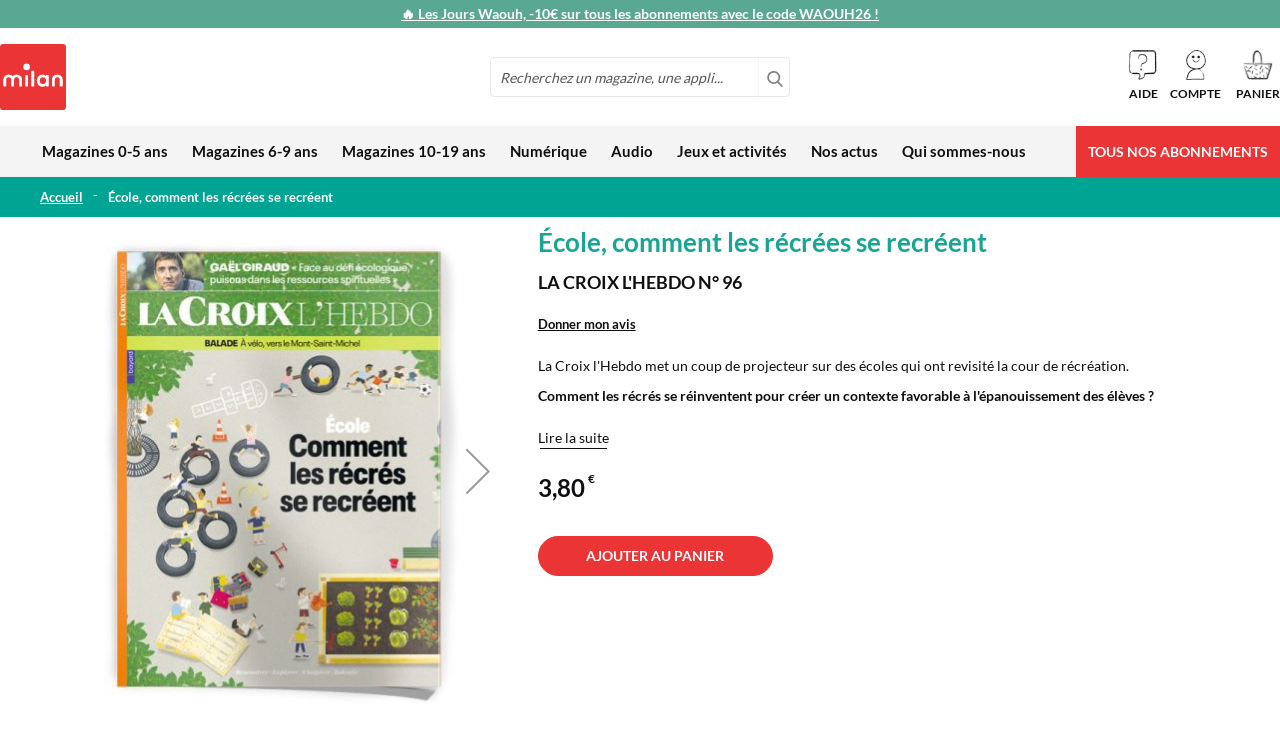

--- FILE ---
content_type: text/html; charset=UTF-8
request_url: https://milan-jeunesse.com/ecole.html
body_size: 34502
content:
<!doctype html>
<html lang="fr">
    <head prefix="og: http://ogp.me/ns# fb: http://ogp.me/ns/fb# product: http://ogp.me/ns/product#">
        
    
        
    

        <meta charset="utf-8"/>
<meta name="title" content="Comment les récrés se recréent"/>
<meta name="description" content="Coup de projecteur sur la cour d’école, ce lieu de vie quotidien des élèves qui se réinvente. Comment les écoles peuvent-elles redonner un aspect ludique aux cours de récréation ?"/>
<meta name="robots" content="NOINDEX,NOFOLLOW"/>
<meta name="viewport" content="width=device-width, initial-scale=1"/>
<meta name="format-detection" content="telephone=no"/>
<title>Comment les récrés se recréent</title>
<link  rel="stylesheet" type="text/css"  media="all" href="https://milan-jeunesse.com/static/version1765987182/frontend/Milan/jeunesse/fr_FR/css/styles-m.min.css" />
<link  rel="stylesheet" type="text/css"  media="all" href="https://milan-jeunesse.com/static/version1765987182/frontend/Milan/jeunesse/fr_FR/css/animate.4.0.0.min.css" />
<link  rel="stylesheet" type="text/css"  media="all" href="https://milan-jeunesse.com/static/version1765987182/frontend/Milan/jeunesse/fr_FR/Magezon_Core/css/styles.min.css" />
<link  rel="stylesheet" type="text/css"  media="all" href="https://milan-jeunesse.com/static/version1765987182/frontend/Milan/jeunesse/fr_FR/StripeIntegration_Payments/css/wallets.min.css" />
<link  rel="stylesheet" type="text/css"  media="all" href="https://milan-jeunesse.com/static/version1765987182/frontend/Milan/jeunesse/fr_FR/Magezon_Core/css/owlcarousel/owl.carousel.min.css" />
<link  rel="stylesheet" type="text/css"  media="all" href="https://milan-jeunesse.com/static/version1765987182/frontend/Milan/jeunesse/fr_FR/Magezon_Core/css/animate.min.css" />
<link  rel="stylesheet" type="text/css"  media="all" href="https://milan-jeunesse.com/static/version1765987182/frontend/Milan/jeunesse/fr_FR/Magezon_Core/css/fontawesome5.min.css" />
<link  rel="stylesheet" type="text/css"  media="all" href="https://milan-jeunesse.com/static/version1765987182/frontend/Milan/jeunesse/fr_FR/Magezon_Core/css/mgz_font.min.css" />
<link  rel="stylesheet" type="text/css"  media="all" href="https://milan-jeunesse.com/static/version1765987182/frontend/Milan/jeunesse/fr_FR/Magezon_Core/css/mgz_bootstrap.min.css" />
<link  rel="stylesheet" type="text/css"  media="all" href="https://milan-jeunesse.com/static/version1765987182/frontend/Milan/jeunesse/fr_FR/Magezon_Builder/css/openiconic.min.css" />
<link  rel="stylesheet" type="text/css"  media="all" href="https://milan-jeunesse.com/static/version1765987182/frontend/Milan/jeunesse/fr_FR/Magezon_Builder/css/styles.min.css" />
<link  rel="stylesheet" type="text/css"  media="all" href="https://milan-jeunesse.com/static/version1765987182/frontend/Milan/jeunesse/fr_FR/Magezon_Builder/css/common.min.css" />
<link  rel="stylesheet" type="text/css"  media="all" href="https://milan-jeunesse.com/static/version1765987182/frontend/Milan/jeunesse/fr_FR/Magezon_Newsletter/css/styles.min.css" />
<link  rel="stylesheet" type="text/css"  media="all" href="https://milan-jeunesse.com/static/version1765987182/frontend/Milan/jeunesse/fr_FR/Magezon_Core/css/magnific.min.css" />
<link  rel="stylesheet" type="text/css"  media="all" href="https://milan-jeunesse.com/static/version1765987182/frontend/Milan/jeunesse/fr_FR/Magezon_PageBuilder/css/styles.min.css" />
<link  rel="stylesheet" type="text/css"  media="all" href="https://milan-jeunesse.com/static/version1765987182/frontend/Milan/jeunesse/fr_FR/Magezon_PageBuilder/vendor/photoswipe/photoswipe.min.css" />
<link  rel="stylesheet" type="text/css"  media="all" href="https://milan-jeunesse.com/static/version1765987182/frontend/Milan/jeunesse/fr_FR/Magezon_PageBuilder/vendor/photoswipe/default-skin/default-skin.min.css" />
<link  rel="stylesheet" type="text/css"  media="all" href="https://milan-jeunesse.com/static/version1765987182/frontend/Milan/jeunesse/fr_FR/Magezon_PageBuilder/vendor/blueimp/css/blueimp-gallery.min.css" />
<link  rel="stylesheet" type="text/css"  media="all" href="https://milan-jeunesse.com/static/version1765987182/frontend/Milan/jeunesse/fr_FR/Magezon_PageBuilderIconBox/css/styles.min.css" />
<link  rel="stylesheet" type="text/css"  media="all" href="https://milan-jeunesse.com/static/version1765987182/frontend/Milan/jeunesse/fr_FR/mage/gallery/gallery.min.css" />
<link  rel="stylesheet" type="text/css"  media="all" href="https://milan-jeunesse.com/static/version1765987182/frontend/Milan/jeunesse/fr_FR/Amasty_BannersLite/css/style.min.css" />
<link  rel="stylesheet" type="text/css"  media="all" href="https://milan-jeunesse.com/static/version1765987182/frontend/Milan/jeunesse/fr_FR/Amasty_Promo/css/banner.min.css" />
<link  rel="stylesheet" type="text/css"  media="screen and (min-width: 768px)" href="https://milan-jeunesse.com/static/version1765987182/frontend/Milan/jeunesse/fr_FR/css/styles-l.min.css" />

<link  rel="icon" type="image/x-icon" href="https://milan-jeunesse.com/static/version1765987182/frontend/Milan/jeunesse/fr_FR/Magento_Enterprise/favicon.ico" />
<link  rel="shortcut icon" type="image/x-icon" href="https://milan-jeunesse.com/static/version1765987182/frontend/Milan/jeunesse/fr_FR/Magento_Enterprise/favicon.ico" />







<link  rel="canonical" href="https://librairie-bayard.com/ecole.html" />
<meta name="google-site-verification" content="K3flijxISG7xQv7r9V7AylMOAfEPpEhLKea8d32DHBw" />


<!-- Google Tag Manager -->


<!-- End Google Tag Manager -->        <!-- BCA-3286 Custom Header -->
<link rel="preconnect" href="https://static.bayard.io"/>
<link rel="dns-prefetch" href="https://static.bayard.io"/>
<link rel="preconnect" href="https://try.abtasty.com"/>
<link rel="dns-prefetch" href="https://try.abtasty.com"/>

<link rel="preconnect" href="https://sso.bayard-jeunesse.com"/>
<link rel="dns-prefetch" href="https://sso.bayard-jeunesse.com"/>

<link rel="preconnect" href="https://imagine.bayard.io"/>
<link rel="dns-prefetch" href="https://imagine.bayard.io"/>

<link rel="preconnect" href="https://t.bayard-jeunesse.com"/>
<link rel="dns-prefetch" href="https://t.bayard-jeunesse.com"/>

<link rel="preconnect" href="https://privacy.bayard-jeunesse.com"/>
<link rel="dns-prefetch" href="https://privacy.bayard-jeunesse.com"/>    




            <!-- GOOGLE TAG MANAGER -->

            
            <!-- END GOOGLE TAG MANAGER -->
            
<link rel="prefetch" as="script" href="https://milan-jeunesse.com/static/version1765987182/frontend/Milan/jeunesse/fr_FR/magepack/bundle-common.min.js"/>

<link rel="prefetch" as="script" href="https://milan-jeunesse.com/static/version1765987182/frontend/Milan/jeunesse/fr_FR/magepack/bundle-product.min.js"/>

<style>
	@media (min-width: 1260px) {
		.magezon-builder .mgz-container {width: 1260px;}
	}
	</style>

<meta property="og:type" content="website" />
<meta property="og:title" content="D&#xE9;couvrez&#x20;&#xC9;cole,&#x20;comment&#x20;les&#x20;r&#xE9;cr&#xE9;es&#x20;se&#x20;recr&#xE9;ent&#x20;" />
<meta property="og:image" content="https://milan-jeunesse.com/media/catalog/product/cache/e7845c99ffb7dc9798ef6272eeb72bb6/6/4/640x640_couv96.jpg" />
<meta property="og:description" content="LA&#x20;CROIX&#x20;L&#x27;HEBDO&#x20;N&#xB0;&#x20;96" />
<meta property="og:url" content="https://milan-jeunesse.com/ecole.html" />
    </head>
    <body data-container="body"
          data-mage-init='{"loaderAjax": {}, "loader": { "icon": "https://milan-jeunesse.com/static/version1765987182/frontend/Milan/jeunesse/fr_FR/images/loader-2.gif"}}'
        id="html-body" itemtype="https://schema.org/Product" itemscope="itemscope" class="page-product-vpc-physique catalog-product-view product-ecole page-layout-1column">
            
    




<div class="cookie-status-message" id="cookie-status">
    Le site ne fonctionnera pas correctement si les cookies sont désactivés.</div>




    <noscript>
        <div class="message global noscript">
            <div class="content">
                <p>
                    <strong>Javascript est désactivé dans votre navigateur.</strong>
                    <span>
                        Pour une meilleure expérience sur notre site, assurez-vous d’activer JavaScript dans votre navigateur.                    </span>
                </p>
            </div>
        </div>
    </noscript>

    <!-- GOOGLE TAG MANAGER -->
    <noscript>
        <iframe src="https://www.googletagmanager.com/ns.html?id=GTM-KP37JNG"
                height="0" width="0" style="display:none;visibility:hidden"></iframe>
    </noscript>
    <!-- END GOOGLE TAG MANAGER -->





<div class="page-wrapper"><header class="page-header"><div class="panel wrapper"><div class="panel header"><div class="header-promo">
    <a href="https://milan-jeunesse.com/offre-du-moment.html">
        <span style="color: #ffffff;"><u>&#128293; Les Jours Waouh, -10€ sur tous les abonnements avec le code WAOUH26 !</strong></u>
        </span>
    </a>
</div>

<style>
    .panel.header {
        background: #59a892;
    }
</style></div></div><div class="header content header-light-icon">            <div class="block-mobile-menu" data-block="minimenu" data-bind="scope: 'minmenu'">

        <button id="mobile-menu" class="action toggle nav-toggle showminmenu" type="button" data-trigger-keypress-button="true">
            <span>Basculer la navigation</span>
        </button>

        <div class="block-mobile-menu-content"
             data-role="dropdownDialog"
             data-mage-init='{"dropdownDialog":{
                "appendTo":"[data-block=minimenu]",
                "triggerTarget":".showminmenu",
                "closeOnMouseLeave": false,
                "closeOnEscape": true,
                "triggerClass":"active",
                "parentClass":"active",
                "buttons":[]}}'>
            <nav class="navigation" role="navigation" aria-label="Navigation&#x20;principale">
                <div  class="level0 nav-1 category-item first  magazines-0-5-ans level-top"><input id="mmc-category-node-4" type="checkbox" class="mmc-state"/><a href="https://milan-jeunesse.com/magazines-0-5-ans.html"  class="level-top" ><span>Magazines 0-5 ans</span><label class="mmc-trigger" for="mmc-category-node-4"></label></a></div><div  class="level0 nav-2 category-item  magazines-6-9-ans level-top"><input id="mmc-category-node-10" type="checkbox" class="mmc-state"/><a href="https://milan-jeunesse.com/magazines-6-9-ans.html"  class="level-top" ><span>Magazines 6-9 ans</span><label class="mmc-trigger" for="mmc-category-node-10"></label></a></div><div  class="level0 nav-3 category-item  magazines-10-19-ans level-top"><input id="mmc-category-node-19" type="checkbox" class="mmc-state"/><a href="https://milan-jeunesse.com/magazines-10-15-ans.html"  class="level-top" ><span>Magazines 10-19 ans</span><label class="mmc-trigger" for="mmc-category-node-19"></label></a></div><div  class="level0 nav-4 category-item  num-rique level-top parent"><input id="mmc-category-node-26" type="checkbox" class="mmc-state"/><a href="https://milan-jeunesse.com/activites-numeriques.html"  class="level-top" ><span>Numérique</span><label class="mmc-trigger" for="mmc-category-node-26"></label></a><div class="level0 submenu no-column"><div class="submenu-items"><div  class="level1 nav-4-1 category-item first"><input id="mmc-category-node-450" type="checkbox" class="mmc-state"/><a href="https://milan-jeunesse.com/activites-numeriques/la-maternelle-montessori.html" ><div class="sub-item" data-age="3/7" ><div class="sub-item-img"><picture class=""><source media="(min-width: 768px)" class="_lazy" data-srcset="https://milan-jeunesse.com/media/catalog/category/EDOKI_logo_V2_-_menu_categorie_1.png"><source media="(max-width: 767px)"
 srcset="[data-uri]"
 sizes="100%"><img data-src="https://milan-jeunesse.com/media/catalog/category/EDOKI_logo_V2_-_menu_categorie_1.png" alt="L&#039;appli Maternelle Montessori"></picture></div><div class="sub-item-infos"><div class="sub-item-info-labels"><span class="sub-item-info-age" style="background: #FCD200">3/7 ans</span><span class="sub-item-info-event" style="background: #eb3435">JOURS WAOUH -10€​</span></div><span class="sub-item-info-name">L&#039;appli Maternelle Montessori</span><div class="sub-item-info-desc">Pour apprendre à lire, écrire, compter et coder en s'amusant.</div></div></div><label class="mmc-trigger" for="mmc-category-node-450"></label></a><div class="mmc-mask"></div></div><div  class="level1 nav-4-2 category-item"><input id="mmc-category-node-449" type="checkbox" class="mmc-state"/><a href="https://milan-jeunesse.com/activites-numeriques/bayam-plateforme.html" ><div class="sub-item" data-age="3/10" ><div class="sub-item-img"><picture class=""><source media="(min-width: 768px)" class="_lazy" data-srcset="https://milan-jeunesse.com/media/catalog/category/logoBayam-footer-fondClair_1.png"><source media="(max-width: 767px)"
 srcset="[data-uri]"
 sizes="100%"><img data-src="https://milan-jeunesse.com/media/catalog/category/logoBayam-footer-fondClair_1.png" alt="BayaM, la plateforme des enfants"></picture></div><div class="sub-item-infos"><div class="sub-item-info-labels"><span class="sub-item-info-age" style="background: #FCD200">3/10 ans</span><span class="sub-item-info-event" style="background: #eb3435">JOURS WAOUH -10€​</span></div><span class="sub-item-info-name">BayaM, la plateforme des enfants</span><div class="sub-item-info-desc">Pour découvrir et s’amuser en toute confiance</div></div></div><label class="mmc-trigger" for="mmc-category-node-449"></label></a><div class="mmc-mask"></div></div><div  class="level1 nav-4-3 category-item"><input id="mmc-category-node-649" type="checkbox" class="mmc-state"/><a href="https://milan-jeunesse.com/activites-numeriques/phosphore.html" ><div class="sub-item" data-age="13/19" ><div class="sub-item-img"><picture class=""><source media="(min-width: 768px)" class="_lazy" data-srcset="https://milan-jeunesse.com/media/catalog/category/PHO_Logo3D_RVB_v2_2.png"><source media="(max-width: 767px)"
 srcset="[data-uri]"
 sizes="100%"><img data-src="https://milan-jeunesse.com/media/catalog/category/PHO_Logo3D_RVB_v2_2.png" alt="Phosphore"></picture></div><div class="sub-item-infos"><div class="sub-item-info-labels"><span class="sub-item-info-age" style="background: #10ac99">13/19 ans</span><span class="sub-item-info-event" style="background: #eb3435">JOURS WAOUH -10€​</span></div><span class="sub-item-info-name">Phosphore</span><div class="sub-item-info-desc">Le média qui lui ressemble</div></div></div><label class="mmc-trigger" for="mmc-category-node-649"></label></a><div class="mmc-mask"></div></div><div  class="level1 nav-4-4 category-item"><input id="mmc-category-node-570" type="checkbox" class="mmc-state"/><a href="https://milan-jeunesse.com/activites-numeriques/i-love-english-5-8-ans.html" ><div class="sub-item" data-age="5/8" ><div class="sub-item-img"><picture class=""><source media="(min-width: 768px)" class="_lazy" data-srcset="https://milan-jeunesse.com/media/catalog/category/Logo-ILoveEnglish5-8-nouvelle-formule-90x90px_1.png"><source media="(max-width: 767px)"
 srcset="[data-uri]"
 sizes="100%"><img data-src="https://milan-jeunesse.com/media/catalog/category/Logo-ILoveEnglish5-8-nouvelle-formule-90x90px_1.png" alt="I Love English 5-8 ans"></picture></div><div class="sub-item-infos"><div class="sub-item-info-labels"><span class="sub-item-info-age" style="background: #FCD200">5/8 ans</span><span class="sub-item-info-event" style="background: #eb3435">JOURS WAOUH -10€​</span></div><span class="sub-item-info-name">I Love English 5-8 ans</span><div class="sub-item-info-desc">Apprendre l’anglais en s’amusant</div></div></div><label class="mmc-trigger" for="mmc-category-node-570"></label></a><div class="mmc-mask"></div></div><div  class="level1 nav-4-5 category-item last"><input id="mmc-category-node-544" type="checkbox" class="mmc-state"/><a href="https://milan-jeunesse.com/activites-numeriques/mon-permis-smartphone.html" ><div class="sub-item" data-age="8/13" ><div class="sub-item-img"><picture class=""><source media="(min-width: 768px)" class="_lazy" data-srcset="https://milan-jeunesse.com/media/catalog/category/logo_permis_smartphone_menu_categorie.png"><source media="(max-width: 767px)"
 srcset="[data-uri]"
 sizes="100%"><img data-src="https://milan-jeunesse.com/media/catalog/category/logo_permis_smartphone_menu_categorie.png" alt="Mon permis smartphone"></picture></div><div class="sub-item-infos"><div class="sub-item-info-labels"><span class="sub-item-info-age" style="background: #FCD200">8/13 ans</span></div><span class="sub-item-info-name">Mon permis smartphone</span><div class="sub-item-info-desc">Pour conduire, il faut un permis. Pour utiliser un smartphone aussi !</div></div></div><label class="mmc-trigger" for="mmc-category-node-544"></label></a><div class="mmc-mask"></div></div></div><div class="submenu-column"></div></div></div><div  class="level0 nav-5 category-item  audio level-top parent"><input id="mmc-category-node-618" type="checkbox" class="mmc-state"/><a href="https://milan-jeunesse.com/audio.html"  class="level-top" ><span>Audio</span><label class="mmc-trigger" for="mmc-category-node-618"></label></a><div class="level0 submenu no-column"><div class="submenu-items"><div  class="level1 nav-5-1 category-item first"><input id="mmc-category-node-647" type="checkbox" class="mmc-state"/><a href="https://milan-jeunesse.com/audio/merlin.html" ><div class="sub-item" data-age="3/12" ><div class="sub-item-img"><picture class=""><source media="(min-width: 768px)" class="_lazy" data-srcset="https://milan-jeunesse.com/media/catalog/category/logo_enceinte_merlin_1_1.png"><source media="(max-width: 767px)"
 srcset="[data-uri]"
 sizes="100%"><img data-src="https://milan-jeunesse.com/media/catalog/category/logo_enceinte_merlin_1_1.png" alt="Enceinte audio Merlin"></picture></div><div class="sub-item-infos"><div class="sub-item-info-labels"><span class="sub-item-info-age" style="background: #FCD200">3/12 ans</span></div><span class="sub-item-info-name">Enceinte audio Merlin</span><div class="sub-item-info-desc">Écoutez vos enfants grandir</div></div></div><label class="mmc-trigger" for="mmc-category-node-647"></label></a><div class="mmc-mask"></div></div><div  class="level1 nav-5-2 category-item"><input id="mmc-category-node-619" type="checkbox" class="mmc-state"/><a href="https://milan-jeunesse.com/audio/cube-a-histoires.html" ><div class="sub-item" data-age="3/7" ><div class="sub-item-img"><picture class=""><source media="(min-width: 768px)" class="_lazy" data-srcset="https://milan-jeunesse.com/media/catalog/category/logo_cube_a_histoire_1.png"><source media="(max-width: 767px)"
 srcset="[data-uri]"
 sizes="100%"><img data-src="https://milan-jeunesse.com/media/catalog/category/logo_cube_a_histoire_1.png" alt="Cube à histoires"></picture></div><div class="sub-item-infos"><div class="sub-item-info-labels"><span class="sub-item-info-age" style="background: #F5949D">3/7 ans</span></div><span class="sub-item-info-name">Cube à histoires</span><div class="sub-item-info-desc">Mon cube à histoires, je pose, j’écoute, je joue !</div></div></div><label class="mmc-trigger" for="mmc-category-node-619"></label></a><div class="mmc-mask"></div></div><div  class="level1 nav-5-3 category-item last"><input id="mmc-category-node-672" type="checkbox" class="mmc-state"/><a href="https://milan-jeunesse.com/audio/bayam-plateforme.html" ><div class="sub-item" data-age="3/10" ><div class="sub-item-img"><picture class=""><source media="(min-width: 768px)" class="_lazy" data-srcset="https://milan-jeunesse.com/media/catalog/category/logoBayam-footer-fondClair.png"><source media="(max-width: 767px)"
 srcset="[data-uri]"
 sizes="100%"><img data-src="https://milan-jeunesse.com/media/catalog/category/logoBayam-footer-fondClair.png" alt="BayaM, la plateforme des enfants"></picture></div><div class="sub-item-infos"><div class="sub-item-info-labels"><span class="sub-item-info-age" style="background: #FCD200">3/10 ans</span><span class="sub-item-info-event" style="background: #eb3435">JOURS WAOUH -10€​</span></div><span class="sub-item-info-name">BayaM, la plateforme des enfants</span><div class="sub-item-info-desc">Pour découvrir et s’amuser en toute confiance</div></div></div><label class="mmc-trigger" for="mmc-category-node-672"></label></a><div class="mmc-mask"></div></div></div><div class="submenu-column"></div></div></div><div  class="level0 nav-6 category-item  jeux-et-activit-s level-top"><input id="mmc-category-node-464" type="checkbox" class="mmc-state"/><a href="https://milan-jeunesse.com/mj-jeux-activites.html"  class="level-top" ><span>Jeux et activités</span><label class="mmc-trigger" for="mmc-category-node-464"></label></a></div><div  class="level0 nav-7 category-item  nos-actus level-top parent"><input id="mmc-category-node-462" type="checkbox" class="mmc-state"/><a href="https://milan-jeunesse.com/nos-actus.html"  class="level-top" ><span>Nos actus</span><label class="mmc-trigger" for="mmc-category-node-462"></label></a><div class="level0 submenu"><div class="submenu-items"><div  class="level1 nav-7-1 category-item first last"><input id="mmc-category-node-463" type="checkbox" class="mmc-state"/><a href="https://milan-jeunesse.com/mj-actus/mj-nouveautes.html" ><div class="sub-item" ><div class="sub-item-infos"><div class="sub-item-info-labels"></div><span class="sub-item-info-name">Nouveautés</span><div class="sub-item-info-desc"></div></div></div><label class="mmc-trigger" for="mmc-category-node-463"></label></a><div class="mmc-mask"></div></div></div><div class="submenu-column"><div data-content-type="html" data-appearance="default" data-element="main" data-decoded="true"> <ul class="wp-links">
    <li class="wp-category-main">
        <a class="wp-category-main-link" href="/mj/nouveautes" title="Nouveautés">
           <span class="cat-title">Nouveautés</span>
        </a>
        
		<ul class="wp-links-sub">
            <li class="wp-category-sub"><a class="wp-category-sub-link" href="/mj/nouveautes/magazines" title="Magazines">Magazines</a></li>
            <li class="wp-category-sub"><a class="wp-category-sub-link" href="/mj/nouveautes/audio-et-digital" title="Audio et digital">Audio et digital</a></li>
            <li class="wp-category-sub"><a class="wp-category-sub-link" href="/mj/nouveautes/heros" title="Héros">Héros</a></li>
        </ul>
    </li>
    
	<li class="wp-category-main">
        <a class="wp-category-main-link" href="/mj/evenements" title="Évènements">
            <span class="cat-title">Évènements</span>
        </a>
        
		<ul class="wp-links-sub">
            <li class="wp-category-sub"><a class="wp-category-sub-link" href="/mj/evenements/acces-a-la-lecture" title="Accès à la lecture">Accès à la lecture</a></li>
            <li class="wp-category-sub"><a class="wp-category-sub-link" href="/mj/evenements/education-aux-medias" title="Éducation aux médias">Éducation aux médias</a></li>
            <li class="wp-category-sub"><a class="wp-category-sub-link" href="/mj/evenements/harcelement-a-lecole" title="Harcèlement à l'école">Harcèlement à l'école</a></li>
            <li class="wp-category-sub"><a class="wp-category-sub-link" href="/mj/evenements/egalite-filles-garcons" title="Égalité filles/garçons">Égalité filles/garçons</a></li>
            <li class="wp-category-sub"><a class="wp-category-sub-link" href="/mj/evenements/nature" title="Nature et écocitoyenneté">Nature et écocitoyenneté</a></li>
        </ul>
    </li>
    
	<li class="wp-category-main">
        <a class="wp-category-main-link" href="/mj/conseils-aux-parents" title="Conseils aux parents">
            <span class="cat-title">Conseils aux parents</span>
        </a>
        
		<ul class="wp-links-sub">
            <li class="wp-category-sub"><a class="wp-category-sub-link" href="/mj/conseils-aux-parents/education" title="Éducation">Éducation</a></li>
            <li class="wp-category-sub"><a class="wp-category-sub-link" href="/mj/conseils-aux-parents/lectures" title="Lectures">Lectures</a></li>
            <li class="wp-category-sub"><a class="wp-category-sub-link" href="/mj/conseils-aux-parents/loisirs" title="Loisirs">Loisirs</a></li>
            <li class="wp-category-sub"><a class="wp-category-sub-link" href="/mj/conseils-aux-parents/rentree" title="Rentrée">Rentrée</a></li>
        </ul>
    </li>
    
	<li class="wp-category-main">
        <a class="wp-category-main-link" href="/mj/concours" title="Concours">
            <span class="cat-title">Concours</span>
        </a>
        <ul class="wp-links-sub"></ul>
    </li>
    
	<li class="wp-category-main">
        <a class="wp-category-main-link" href="/mj/coin-des-lecteurs" title="Coin des lecteurs">
            <span class="cat-title">Coin des lecteurs</span>
        </a>
        <ul class="wp-links-sub"></ul>
    </li>
</ul>
</div></div></div></div><div  class="level0 nav-8 category-item  qui-sommes-nous level-top"><input id="mmc-category-node-278" type="checkbox" class="mmc-state"/><a href="https://milan-jeunesse.com/qui-sommes-nous.html"  class="level-top" ><span>Qui sommes-nous</span><label class="mmc-trigger" for="mmc-category-node-278"></label></a></div><div  class="level0 nav-9 category-item last  tous-nos-abonnements level-top parent"><input id="mmc-category-node-30" type="checkbox" class="mmc-state"/><a href="https://milan-jeunesse.com/offre-du-moment.html"  class="level-top" ><span>Tous nos abonnements</span><label class="mmc-trigger" for="mmc-category-node-30"></label></a><div class="level0 submenu"><div class="submenu-items"><div  class="level1 nav-9-1 category-item first"><input id="mmc-category-node-283" type="checkbox" class="mmc-state"/><a href="https://milan-jeunesse.com/offre-du-moment/babille.html" ><div class="sub-item" data-age="la naissance+" ><div class="sub-item-img"><picture class=""><source media="(min-width: 768px)" class="_lazy" data-srcset="https://milan-jeunesse.com/media/catalog/category/couverture-intemporel2026-Babille-115px.jpg"><source media="(max-width: 767px)"
 srcset="[data-uri]"
 sizes="100%"><img data-src="https://milan-jeunesse.com/media/catalog/category/couverture-intemporel2026-Babille-115px.jpg" alt="Babille"></picture></div><div class="sub-item-infos"><div class="sub-item-info-labels"><span class="sub-item-info-age" style="background: #f5949d">Dès la naissance</span><span class="sub-item-info-event" style="background: #eb3435">JOURS WAOUH -10€​</span></div><span class="sub-item-info-name">Babille</span><div class="sub-item-info-desc">Pour lire et jouer avec son bébé</div></div></div><label class="mmc-trigger" for="mmc-category-node-283"></label></a><div class="mmc-mask"></div></div><div  class="level1 nav-9-2 category-item"><input id="mmc-category-node-5" type="checkbox" class="mmc-state"/><a href="https://milan-jeunesse.com/offre-du-moment/picoti.html" ><div class="sub-item" data-age="0/3" ><div class="sub-item-img"><picture class=""><source media="(min-width: 768px)" class="_lazy" data-srcset="https://milan-jeunesse.com/media/catalog/category/couverture-intemporel2026-Picoti-115px_1.jpg"><source media="(max-width: 767px)"
 srcset="[data-uri]"
 sizes="100%"><img data-src="https://milan-jeunesse.com/media/catalog/category/couverture-intemporel2026-Picoti-115px_1.jpg" alt="Picoti"></picture></div><div class="sub-item-infos"><div class="sub-item-info-labels"><span class="sub-item-info-age" style="background: #f5949d">9 mois/3 ans</span><span class="sub-item-info-event" style="background: #eb3435">JOURS WAOUH -10€​</span></div><span class="sub-item-info-name">Picoti</span><div class="sub-item-info-desc">Le magazine-doudou des bébés dégourdis</div></div></div><label class="mmc-trigger" for="mmc-category-node-5"></label></a><div class="mmc-mask"></div></div><div  class="level1 nav-9-3 category-item"><input id="mmc-category-node-118" type="checkbox" class="mmc-state"/><a href="https://milan-jeunesse.com/offre-du-moment/kolala.html" ><div class="sub-item" data-age="1/4" ><div class="sub-item-img"><picture class=""><source media="(min-width: 768px)" class="_lazy" data-srcset="https://milan-jeunesse.com/media/catalog/category/couverture-intemporel2026-Kolala-115px.jpg"><source media="(max-width: 767px)"
 srcset="[data-uri]"
 sizes="100%"><img data-src="https://milan-jeunesse.com/media/catalog/category/couverture-intemporel2026-Kolala-115px.jpg" alt="Kolala"></picture></div><div class="sub-item-infos"><div class="sub-item-info-labels"><span class="sub-item-info-age" style="background: #f5949d">1/4 ans</span><span class="sub-item-info-event" style="background: #eb3435">JOURS WAOUH -10€​</span></div><span class="sub-item-info-name">Kolala</span><div class="sub-item-info-desc">L'imagier animalier des tout-petits</div></div></div><label class="mmc-trigger" for="mmc-category-node-118"></label></a><div class="mmc-mask"></div></div><div  class="level1 nav-9-4 category-item"><input id="mmc-category-node-6" type="checkbox" class="mmc-state"/><a href="https://milan-jeunesse.com/offre-du-moment/histoires-pour-les-petits.html" ><div class="sub-item" data-age="2/6" ><div class="sub-item-img"><picture class=""><source media="(min-width: 768px)" class="_lazy" data-srcset="https://milan-jeunesse.com/media/catalog/category/couverture-intemporel2026-Histoires-Pour-Les-Petits-115px.jpg"><source media="(max-width: 767px)"
 srcset="[data-uri]"
 sizes="100%"><img data-src="https://milan-jeunesse.com/media/catalog/category/couverture-intemporel2026-Histoires-Pour-Les-Petits-115px.jpg" alt="Histoires pour les petits"></picture></div><div class="sub-item-infos"><div class="sub-item-info-labels"><span class="sub-item-info-age" style="background: #f5949d">2/6 ans</span><span class="sub-item-info-event" style="background: #eb3435">JOURS WAOUH -10€​</span></div><span class="sub-item-info-name">Histoires pour les petits</span><div class="sub-item-info-desc">L’album enchanteur de l’enfance</div></div></div><label class="mmc-trigger" for="mmc-category-node-6"></label></a><div class="mmc-mask"></div></div><div  class="level1 nav-9-5 category-item"><input id="mmc-category-node-7" type="checkbox" class="mmc-state"/><a href="https://milan-jeunesse.com/offre-du-moment/toupie.html" ><div class="sub-item" data-age="3/6" ><div class="sub-item-img"><picture class=""><source media="(min-width: 768px)" class="_lazy" data-srcset="https://milan-jeunesse.com/media/catalog/category/couverture-intemporel2026-Toupie-115px.jpg"><source media="(max-width: 767px)"
 srcset="[data-uri]"
 sizes="100%"><img data-src="https://milan-jeunesse.com/media/catalog/category/couverture-intemporel2026-Toupie-115px.jpg" alt="Toupie"></picture></div><div class="sub-item-infos"><div class="sub-item-info-labels"><span class="sub-item-info-age" style="background: #f5949d">3/6 ans</span><span class="sub-item-info-event" style="background: #eb3435">JOURS WAOUH -10€​</span></div><span class="sub-item-info-name">Toupie</span><div class="sub-item-info-desc">Pour vivre pleinement les années maternelle</div></div></div><label class="mmc-trigger" for="mmc-category-node-7"></label></a><div class="mmc-mask"></div></div><div  class="level1 nav-9-6 category-item"><input id="mmc-category-node-8" type="checkbox" class="mmc-state"/><a href="https://milan-jeunesse.com/offre-du-moment/wakou.html" ><div class="sub-item" data-age="4/7" ><div class="sub-item-img"><picture class=""><source media="(min-width: 768px)" class="_lazy" data-srcset="https://milan-jeunesse.com/media/catalog/category/couverture-intemporel2026-Wakou-115px.jpg"><source media="(max-width: 767px)"
 srcset="[data-uri]"
 sizes="100%"><img data-src="https://milan-jeunesse.com/media/catalog/category/couverture-intemporel2026-Wakou-115px.jpg" alt="Wakou"></picture></div><div class="sub-item-infos"><div class="sub-item-info-labels"><span class="sub-item-info-age" style="background: #f5949d">4/7 ans</span><span class="sub-item-info-event" style="background: #eb3435">JOURS WAOUH -10€​</span></div><span class="sub-item-info-name">Wakou</span><div class="sub-item-info-desc">À l'aventure dans la nature !</div></div></div><label class="mmc-trigger" for="mmc-category-node-8"></label></a><div class="mmc-mask"></div></div><div  class="level1 nav-9-7 category-item"><input id="mmc-category-node-9" type="checkbox" class="mmc-state"/><a href="https://milan-jeunesse.com/offre-du-moment/j-apprends-a-lire.html" ><div class="sub-item" data-age="5/7" ><div class="sub-item-img"><picture class=""><source media="(min-width: 768px)" class="_lazy" data-srcset="https://milan-jeunesse.com/media/catalog/category/couverture-intemporel2026-J-apprends-a-lire-115px.jpg"><source media="(max-width: 767px)"
 srcset="[data-uri]"
 sizes="100%"><img data-src="https://milan-jeunesse.com/media/catalog/category/couverture-intemporel2026-J-apprends-a-lire-115px.jpg" alt="J&#039;apprends à lire"></picture></div><div class="sub-item-infos"><div class="sub-item-info-labels"><span class="sub-item-info-age" style="background: #f5949d">5/7 ans</span><span class="sub-item-info-event" style="background: #eb3435">JOURS WAOUH -10€​</span></div><span class="sub-item-info-name">J&#039;apprends à lire</span><div class="sub-item-info-desc">À toi le pouvoir des histoires !</div></div></div><label class="mmc-trigger" for="mmc-category-node-9"></label></a><div class="mmc-mask"></div></div><div  class="level1 nav-9-8 category-item"><input id="mmc-category-node-13" type="checkbox" class="mmc-state"/><a href="https://milan-jeunesse.com/offre-du-moment/toboggan.html" ><div class="sub-item" data-age="6/8" ><div class="sub-item-img"><picture class=""><source media="(min-width: 768px)" class="_lazy" data-srcset="https://milan-jeunesse.com/media/catalog/category/couverture-intemporel2026-Toboggan-115px.jpg"><source media="(max-width: 767px)"
 srcset="[data-uri]"
 sizes="100%"><img data-src="https://milan-jeunesse.com/media/catalog/category/couverture-intemporel2026-Toboggan-115px.jpg" alt="Toboggan"></picture></div><div class="sub-item-infos"><div class="sub-item-info-labels"><span class="sub-item-info-age" style="background: #fcd200">6/8 ans</span><span class="sub-item-info-event" style="background: #eb3435">JOURS WAOUH -10€​</span></div><span class="sub-item-info-name">Toboggan</span><div class="sub-item-info-desc">Cap de lire !</div></div></div><label class="mmc-trigger" for="mmc-category-node-13"></label></a><div class="mmc-mask"></div></div><div  class="level1 nav-9-9 category-item"><input id="mmc-category-node-14" type="checkbox" class="mmc-state"/><a href="https://milan-jeunesse.com/offre-du-moment/manon.html" ><div class="sub-item" data-age="7/10" ><div class="sub-item-img"><picture class=""><source media="(min-width: 768px)" class="_lazy" data-srcset="https://milan-jeunesse.com/media/catalog/category/couverture-intemporel2026-Manon-115px.jpg"><source media="(max-width: 767px)"
 srcset="[data-uri]"
 sizes="100%"><img data-src="https://milan-jeunesse.com/media/catalog/category/couverture-intemporel2026-Manon-115px.jpg" alt="Manon"></picture></div><div class="sub-item-infos"><div class="sub-item-info-labels"><span class="sub-item-info-age" style="background: #fcd200">7/10 ans</span><span class="sub-item-info-event" style="background: #eb3435">JOURS WAOUH -10€​</span></div><span class="sub-item-info-name">Manon</span><div class="sub-item-info-desc">Des histoires extra pour les filles super !</div></div></div><label class="mmc-trigger" for="mmc-category-node-14"></label></a><div class="mmc-mask"></div></div><div  class="level1 nav-9-10 category-item"><input id="mmc-category-node-15" type="checkbox" class="mmc-state"/><a href="https://milan-jeunesse.com/offre-du-moment/mordelire.html" ><div class="sub-item" data-age="7/11" ><div class="sub-item-img"><picture class=""><source media="(min-width: 768px)" class="_lazy" data-srcset="https://milan-jeunesse.com/media/catalog/category/couverture-intemporel2026-Mordelire-115px.jpg"><source media="(max-width: 767px)"
 srcset="[data-uri]"
 sizes="100%"><img data-src="https://milan-jeunesse.com/media/catalog/category/couverture-intemporel2026-Mordelire-115px.jpg" alt="MordeLIRE"></picture></div><div class="sub-item-infos"><div class="sub-item-info-labels"><span class="sub-item-info-age" style="background: #fcd200">7/11 ans</span><span class="sub-item-info-event" style="background: #eb3435">JOURS WAOUH -10€​</span></div><span class="sub-item-info-name">MordeLIRE</span><div class="sub-item-info-desc">Un magazine pour LIRE, rire et frémir !</div></div></div><label class="mmc-trigger" for="mmc-category-node-15"></label></a><div class="mmc-mask"></div></div><div  class="level1 nav-9-11 category-item"><input id="mmc-category-node-16" type="checkbox" class="mmc-state"/><a href="https://milan-jeunesse.com/offre-du-moment/wapiti.html" ><div class="sub-item" data-age="7/12" ><div class="sub-item-img"><picture class=""><source media="(min-width: 768px)" class="_lazy" data-srcset="https://milan-jeunesse.com/media/catalog/category/couverture-intemporel2026-Wapiti-115px.jpg"><source media="(max-width: 767px)"
 srcset="[data-uri]"
 sizes="100%"><img data-src="https://milan-jeunesse.com/media/catalog/category/couverture-intemporel2026-Wapiti-115px.jpg" alt="Wapiti"></picture></div><div class="sub-item-infos"><div class="sub-item-info-labels"><span class="sub-item-info-age" style="background: #fcd200">7/12 ans</span><span class="sub-item-info-event" style="background: #eb3435">JOURS WAOUH -10€​</span></div><span class="sub-item-info-name">Wapiti</span><div class="sub-item-info-desc">Plongez au cœur du vivant !</div></div></div><label class="mmc-trigger" for="mmc-category-node-16"></label></a><div class="mmc-mask"></div></div><div  class="level1 nav-9-12 category-item"><input id="mmc-category-node-17" type="checkbox" class="mmc-state"/><a href="https://milan-jeunesse.com/offre-du-moment/curionautes-des-sciences.html" ><div class="sub-item" data-age="8/12" ><div class="sub-item-img"><picture class=""><source media="(min-width: 768px)" class="_lazy" data-srcset="https://milan-jeunesse.com/media/catalog/category/couverture-intemporel2026-Curionautes-des-sciences-115px.jpg"><source media="(max-width: 767px)"
 srcset="[data-uri]"
 sizes="100%"><img data-src="https://milan-jeunesse.com/media/catalog/category/couverture-intemporel2026-Curionautes-des-sciences-115px.jpg" alt="Curionautes des sciences"></picture></div><div class="sub-item-infos"><div class="sub-item-info-labels"><span class="sub-item-info-age" style="background: #fcd200">8/12 ans</span><span class="sub-item-info-event" style="background: #eb3435">JOURS WAOUH -10€​</span></div><span class="sub-item-info-name">Curionautes des sciences</span><div class="sub-item-info-desc">Embarquez pour l’aventure scientifique !</div></div></div><label class="mmc-trigger" for="mmc-category-node-17"></label></a><div class="mmc-mask"></div></div><div  class="level1 nav-9-13 category-item"><input id="mmc-category-node-18" type="checkbox" class="mmc-state"/><a href="https://milan-jeunesse.com/offre-du-moment/1jour-1actu.html" ><div class="sub-item" data-age="8+" ><div class="sub-item-img"><picture class=""><source media="(min-width: 768px)" class="_lazy" data-srcset="https://milan-jeunesse.com/media/catalog/category/couverture-intemporel2026-1jour-1actu-115px.jpg"><source media="(max-width: 767px)"
 srcset="[data-uri]"
 sizes="100%"><img data-src="https://milan-jeunesse.com/media/catalog/category/couverture-intemporel2026-1jour-1actu-115px.jpg" alt="1jour 1actu"></picture></div><div class="sub-item-infos"><div class="sub-item-info-labels"><span class="sub-item-info-age" style="background: #fcd200">Dès 8 ans</span><span class="sub-item-info-event" style="background: #eb3435">JOURS WAOUH -10€​</span></div><span class="sub-item-info-name">1jour 1actu</span><div class="sub-item-info-desc">L'actualité à hauteur d'enfants !</div></div></div><label class="mmc-trigger" for="mmc-category-node-18"></label></a><div class="mmc-mask"></div></div><div  class="level1 nav-9-14 category-item"><input id="mmc-category-node-24" type="checkbox" class="mmc-state"/><a href="https://milan-jeunesse.com/offre-du-moment/julie.html" ><div class="sub-item" data-age="10/14" ><div class="sub-item-img"><picture class=""><source media="(min-width: 768px)" class="_lazy" data-srcset="https://milan-jeunesse.com/media/catalog/category/couverture-intemporel2026-Julie-115px.jpg"><source media="(max-width: 767px)"
 srcset="[data-uri]"
 sizes="100%"><img data-src="https://milan-jeunesse.com/media/catalog/category/couverture-intemporel2026-Julie-115px.jpg" alt="Julie"></picture></div><div class="sub-item-infos"><div class="sub-item-info-labels"><span class="sub-item-info-age" style="background: #10ac99">10/14 ans</span><span class="sub-item-info-event" style="background: #eb3435">JOURS WAOUH -10€​</span></div><span class="sub-item-info-name">Julie</span><div class="sub-item-info-desc">Le magazine qui parle à toutes les filles</div></div></div><label class="mmc-trigger" for="mmc-category-node-24"></label></a><div class="mmc-mask"></div></div><div  class="level1 nav-9-15 category-item last"><input id="mmc-category-node-669" type="checkbox" class="mmc-state"/><a href="https://milan-jeunesse.com/offre-du-moment/yam-yam.html" ><div class="sub-item" data-age="10/15" ><div class="sub-item-img"><picture class=""><source media="(min-width: 768px)" class="_lazy" data-srcset="https://milan-jeunesse.com/media/catalog/category/couverture-intemporel2026-Yamyam-115px.jpg"><source media="(max-width: 767px)"
 srcset="[data-uri]"
 sizes="100%"><img data-src="https://milan-jeunesse.com/media/catalog/category/couverture-intemporel2026-Yamyam-115px.jpg" alt="Yam Yam"></picture></div><div class="sub-item-infos"><div class="sub-item-info-labels"><span class="sub-item-info-age" style="background: #10ac99">10/15 ans</span><span class="sub-item-info-event" style="background: #eb3435">JOURS WAOUH -10€​</span></div><span class="sub-item-info-name">Yam Yam</span><div class="sub-item-info-desc">50% Pop, 50% Manga, 200% Ado !</div></div></div><label class="mmc-trigger" for="mmc-category-node-669"></label></a><div class="mmc-mask"></div></div></div><div class="submenu-column"><div data-content-type="html" data-appearance="default" data-element="main" data-decoded="true"><!-- menu-ecosystem -->
                <div class="menu-ecosystem">
                    
                                          
    <div class="category-cms-zone">
        <div class="block">
            <div class="content">
                <div class="category-filter-ecosystem">
                                            <div class="range-age">
                            <input type="radio" name="range-age" value="all"/>
                            <label class="label  all" for="range-age-all">
                                Tous les âges                            </label>
                        </div>
                                            <div class="range-age">
                            <input type="radio" name="range-age" value="0-5"/>
                            <label class="label  a-0-5" for="range-age-0-5">
                                0 à 5 ans                            </label>
                        </div>
                                            <div class="range-age">
                            <input type="radio" name="range-age" value="6-10"/>
                            <label class="label  a-6-10" for="range-age-6-10">
                                6 à 10 ans                            </label>
                        </div>
                                            <div class="range-age">
                            <input type="radio" name="range-age" value="11-15"/>
                            <label class="label  a-11-15" for="range-age-11-15">
                                11 à 15 ans                            </label>
                        </div>
                                    </div>
            </div>
        </div>
    </div>
                </div>
                <!-- menu-ecosystem --></div></div></div></div>                            </nav>
        </div>
    </div>
    <a class="logo block-header " href="https://milan-jeunesse.com/">
        <img src="https://milan-jeunesse.com/static/version1765987182/frontend/Milan/jeunesse/fr_FR/images/logo.svg"
             alt=""
             width="170"                     />
    </a>
<div class="block-header minicart-wrapper" data-block="minicart">
    <a class="action showcart" href="https://milan-jeunesse.com/checkout/cart/"
       data-bind="scope: 'minicart_content'">
        <span class="text">Panier</span>
        <span class="counter qty empty"
              data-bind="css: { empty: !!getCartParam('summary_count') == false }, blockLoader: isLoading">
            <span class="counter-number" id="counter-number"><!-- ko text: getCartParam('summary_count') --><!-- /ko --></span>
            <span class="counter-label">
            <!-- ko if: getCartParam('summary_count') -->
                <!-- ko text: getCartParam('summary_count') --><!-- /ko -->
                <!-- ko i18n: 'items' --><!-- /ko -->
            <!-- /ko -->
            </span>
        </span>
    </a>
        
    
</div><div class="block-header block-customer-login" data-block="minilogin">
    <span class="action toggle showminilogin"
          role="link"
          tabindex="0"
          data-mage-init='{"dropdown":{}}'
          data-toggle="dropdown"
          data-trigger-keypress-button="true"
          data-bind="scope: 'customer', click: function(e) {
              e = e || window.event;
              let target = e.target || e.srcElement;

              if (!target.parentNode.classList.contains('connected')) {
                  window.location.href = 'https://milan-jeunesse.com/keycloak/account/login/';
                  e.preventDefault();
              }
          } ">
            <span data-bind="html: label()">
                                    <span data-cs-mask class="customer-name">Compte</span>
                            </span>
    </span>
    <div class="block-customer-login-content"
         data-role="dropdownDialog"
         data-bind="scope: 'customer'"
         data-mage-init='{"dropdownDialog":{
                "appendTo":"[data-block=minilogin]",
                "triggerTarget":".showminilogin",
                "timeout": "2000",
                "closeOnMouseLeave": false,
                "closeOnEscape": true,
                "triggerClass":"active",
                "parentClass":"active",
                "buttons":[]}}'>

            </div>
</div>


<div class="block-header minisearch-wrapper" data-block="minisearch">
    <button class="action show-minisearch" title="Recherchez un magazine, une appli...">
        <span class="text">Recherche</span>
    </button>
</div><div class="block-header minifaq-wrapper" data-block="minifaq">
    <a class="action show-minifaq" title="Aide" href="/vos-questions-nos-reponses">
        <span class="text">Aide</span>
    </a>
</div>
<div class="block-header block-search  centered " >
    <p class="block block-title"><strong>Rechercher</strong></p>
    <div class="block block-content">
        <form class="form minisearch" id="search_mini_form" action="https://milan-jeunesse.com/catalogsearch/result/" method="get">
            <div class="field search">
                <label class="label" for="search" data-role="minisearch-label">
                    <span>Rechercher</span>
                </label>
                <div class="control">
                    <input id="search"
                           type="text"
                           name="q"
                           value=""
                           placeholder="Recherchez&#x20;un&#x20;magazine,&#x20;une&#x20;appli..."
                           class="input-text"
                           maxlength="128"
                           role="combobox"
                           aria-haspopup="false"
                           aria-autocomplete="both"
                           autocomplete="off"
                           data-block="autocomplete-form"
                           onfocus="this.placeholder=''"
                           onblur="this.placeholder='Recherchez un magazine, une appli...'"
                    />
                    <div id="search_autocomplete" class="search-autocomplete"></div>
                                    </div>
            </div>
            <div class="actions">
                <button type="submit"
                        class="action search">
                    <span>Rechercher</span>
                </button>
            </div>
        </form>
    </div>
</div>
<ul class="compare wrapper"><li class="item link compare" data-bind="scope: 'compareProducts'" data-role="compare-products-link">
    <a class="action compare no-display" title="Comparer&#x20;des&#x20;produits"
       data-bind="attr: {'href': compareProducts().listUrl}, css: {'no-display': !compareProducts().count}"
    >
        Comparer des produits        <span class="counter qty" data-bind="text: compareProducts().countCaption"></span>
    </a>
</li>

</ul></div></header>    <div class="sections nav-sections">
                <div class="section-items nav-sections-items"
             data-mage-init='{"tabs":{"openedState":"active"}}'>
                                            <div class="section-item-title nav-sections-item-title"
                     data-role="collapsible">
                    <a class="nav-sections-item-switch"
                       data-toggle="switch" href="#store.menu">
                        Menu                    </a>
                </div>
                <div class="section-item-content nav-sections-item-content"
                     id="store.menu"
                     data-role="content">
                    <nav data-action="navigation" id="navigation-modulo" class="navigation large modulo">
    <div  class="level0 nav-1 category-item first  magazines-0-5-ans level-top"><input id="dmc-category-node-4" type="checkbox" class="mmc-state"/><a href="https://milan-jeunesse.com/magazines-0-5-ans.html"  class="level-top" ><span>Magazines 0-5 ans</span><label class="mmc-trigger" for="dmc-category-node-4"></label></a></div><div  class="level0 nav-2 category-item  magazines-6-9-ans level-top"><input id="dmc-category-node-10" type="checkbox" class="mmc-state"/><a href="https://milan-jeunesse.com/magazines-6-9-ans.html"  class="level-top" ><span>Magazines 6-9 ans</span><label class="mmc-trigger" for="dmc-category-node-10"></label></a></div><div  class="level0 nav-3 category-item  magazines-10-19-ans level-top"><input id="dmc-category-node-19" type="checkbox" class="mmc-state"/><a href="https://milan-jeunesse.com/magazines-10-15-ans.html"  class="level-top" ><span>Magazines 10-19 ans</span><label class="mmc-trigger" for="dmc-category-node-19"></label></a></div><div  class="level0 nav-4 category-item  num-rique level-top parent"><input id="dmc-category-node-26" type="checkbox" class="mmc-state"/><a href="https://milan-jeunesse.com/activites-numeriques.html"  class="level-top" ><span>Numérique</span><label class="mmc-trigger" for="dmc-category-node-26"></label></a><div class="level0 submenu no-column"><div class="submenu-items"><div  class="level1 nav-4-1 category-item first"><input id="dmc-category-node-450" type="checkbox" class="mmc-state"/><a href="https://milan-jeunesse.com/activites-numeriques/la-maternelle-montessori.html" ><div class="sub-item" data-age="3/7" ><div class="sub-item-img"><picture class=""><source media="(min-width: 768px)" class="_lazy" data-srcset="https://milan-jeunesse.com/media/catalog/category/EDOKI_logo_V2_-_menu_categorie_1.png"><source media="(max-width: 767px)"
 srcset="[data-uri]"
 sizes="100%"><img data-src="https://milan-jeunesse.com/media/catalog/category/EDOKI_logo_V2_-_menu_categorie_1.png" alt="L&#039;appli Maternelle Montessori"></picture></div><div class="sub-item-infos"><div class="sub-item-info-labels"><span class="sub-item-info-age" style="background: #FCD200">3/7 ans</span><span class="sub-item-info-event" style="background: #eb3435">JOURS WAOUH -10€​</span></div><span class="sub-item-info-name">L&#039;appli Maternelle Montessori</span><div class="sub-item-info-desc">Pour apprendre à lire, écrire, compter et coder en s'amusant.</div></div></div><label class="mmc-trigger" for="dmc-category-node-450"></label></a><div class="mmc-mask"></div></div><div  class="level1 nav-4-2 category-item"><input id="dmc-category-node-449" type="checkbox" class="mmc-state"/><a href="https://milan-jeunesse.com/activites-numeriques/bayam-plateforme.html" ><div class="sub-item" data-age="3/10" ><div class="sub-item-img"><picture class=""><source media="(min-width: 768px)" class="_lazy" data-srcset="https://milan-jeunesse.com/media/catalog/category/logoBayam-footer-fondClair_1.png"><source media="(max-width: 767px)"
 srcset="[data-uri]"
 sizes="100%"><img data-src="https://milan-jeunesse.com/media/catalog/category/logoBayam-footer-fondClair_1.png" alt="BayaM, la plateforme des enfants"></picture></div><div class="sub-item-infos"><div class="sub-item-info-labels"><span class="sub-item-info-age" style="background: #FCD200">3/10 ans</span><span class="sub-item-info-event" style="background: #eb3435">JOURS WAOUH -10€​</span></div><span class="sub-item-info-name">BayaM, la plateforme des enfants</span><div class="sub-item-info-desc">Pour découvrir et s’amuser en toute confiance</div></div></div><label class="mmc-trigger" for="dmc-category-node-449"></label></a><div class="mmc-mask"></div></div><div  class="level1 nav-4-3 category-item"><input id="dmc-category-node-649" type="checkbox" class="mmc-state"/><a href="https://milan-jeunesse.com/activites-numeriques/phosphore.html" ><div class="sub-item" data-age="13/19" ><div class="sub-item-img"><picture class=""><source media="(min-width: 768px)" class="_lazy" data-srcset="https://milan-jeunesse.com/media/catalog/category/PHO_Logo3D_RVB_v2_2.png"><source media="(max-width: 767px)"
 srcset="[data-uri]"
 sizes="100%"><img data-src="https://milan-jeunesse.com/media/catalog/category/PHO_Logo3D_RVB_v2_2.png" alt="Phosphore"></picture></div><div class="sub-item-infos"><div class="sub-item-info-labels"><span class="sub-item-info-age" style="background: #10ac99">13/19 ans</span><span class="sub-item-info-event" style="background: #eb3435">JOURS WAOUH -10€​</span></div><span class="sub-item-info-name">Phosphore</span><div class="sub-item-info-desc">Le média qui lui ressemble</div></div></div><label class="mmc-trigger" for="dmc-category-node-649"></label></a><div class="mmc-mask"></div></div><div  class="level1 nav-4-4 category-item"><input id="dmc-category-node-570" type="checkbox" class="mmc-state"/><a href="https://milan-jeunesse.com/activites-numeriques/i-love-english-5-8-ans.html" ><div class="sub-item" data-age="5/8" ><div class="sub-item-img"><picture class=""><source media="(min-width: 768px)" class="_lazy" data-srcset="https://milan-jeunesse.com/media/catalog/category/Logo-ILoveEnglish5-8-nouvelle-formule-90x90px_1.png"><source media="(max-width: 767px)"
 srcset="[data-uri]"
 sizes="100%"><img data-src="https://milan-jeunesse.com/media/catalog/category/Logo-ILoveEnglish5-8-nouvelle-formule-90x90px_1.png" alt="I Love English 5-8 ans"></picture></div><div class="sub-item-infos"><div class="sub-item-info-labels"><span class="sub-item-info-age" style="background: #FCD200">5/8 ans</span><span class="sub-item-info-event" style="background: #eb3435">JOURS WAOUH -10€​</span></div><span class="sub-item-info-name">I Love English 5-8 ans</span><div class="sub-item-info-desc">Apprendre l’anglais en s’amusant</div></div></div><label class="mmc-trigger" for="dmc-category-node-570"></label></a><div class="mmc-mask"></div></div><div  class="level1 nav-4-5 category-item last"><input id="dmc-category-node-544" type="checkbox" class="mmc-state"/><a href="https://milan-jeunesse.com/activites-numeriques/mon-permis-smartphone.html" ><div class="sub-item" data-age="8/13" ><div class="sub-item-img"><picture class=""><source media="(min-width: 768px)" class="_lazy" data-srcset="https://milan-jeunesse.com/media/catalog/category/logo_permis_smartphone_menu_categorie.png"><source media="(max-width: 767px)"
 srcset="[data-uri]"
 sizes="100%"><img data-src="https://milan-jeunesse.com/media/catalog/category/logo_permis_smartphone_menu_categorie.png" alt="Mon permis smartphone"></picture></div><div class="sub-item-infos"><div class="sub-item-info-labels"><span class="sub-item-info-age" style="background: #FCD200">8/13 ans</span></div><span class="sub-item-info-name">Mon permis smartphone</span><div class="sub-item-info-desc">Pour conduire, il faut un permis. Pour utiliser un smartphone aussi !</div></div></div><label class="mmc-trigger" for="dmc-category-node-544"></label></a><div class="mmc-mask"></div></div></div><div class="submenu-column"></div></div></div><div  class="level0 nav-5 category-item  audio level-top parent"><input id="dmc-category-node-618" type="checkbox" class="mmc-state"/><a href="https://milan-jeunesse.com/audio.html"  class="level-top" ><span>Audio</span><label class="mmc-trigger" for="dmc-category-node-618"></label></a><div class="level0 submenu no-column"><div class="submenu-items"><div  class="level1 nav-5-1 category-item first"><input id="dmc-category-node-647" type="checkbox" class="mmc-state"/><a href="https://milan-jeunesse.com/audio/merlin.html" ><div class="sub-item" data-age="3/12" ><div class="sub-item-img"><picture class=""><source media="(min-width: 768px)" class="_lazy" data-srcset="https://milan-jeunesse.com/media/catalog/category/logo_enceinte_merlin_1_1.png"><source media="(max-width: 767px)"
 srcset="[data-uri]"
 sizes="100%"><img data-src="https://milan-jeunesse.com/media/catalog/category/logo_enceinte_merlin_1_1.png" alt="Enceinte audio Merlin"></picture></div><div class="sub-item-infos"><div class="sub-item-info-labels"><span class="sub-item-info-age" style="background: #FCD200">3/12 ans</span></div><span class="sub-item-info-name">Enceinte audio Merlin</span><div class="sub-item-info-desc">Écoutez vos enfants grandir</div></div></div><label class="mmc-trigger" for="dmc-category-node-647"></label></a><div class="mmc-mask"></div></div><div  class="level1 nav-5-2 category-item"><input id="dmc-category-node-619" type="checkbox" class="mmc-state"/><a href="https://milan-jeunesse.com/audio/cube-a-histoires.html" ><div class="sub-item" data-age="3/7" ><div class="sub-item-img"><picture class=""><source media="(min-width: 768px)" class="_lazy" data-srcset="https://milan-jeunesse.com/media/catalog/category/logo_cube_a_histoire_1.png"><source media="(max-width: 767px)"
 srcset="[data-uri]"
 sizes="100%"><img data-src="https://milan-jeunesse.com/media/catalog/category/logo_cube_a_histoire_1.png" alt="Cube à histoires"></picture></div><div class="sub-item-infos"><div class="sub-item-info-labels"><span class="sub-item-info-age" style="background: #F5949D">3/7 ans</span></div><span class="sub-item-info-name">Cube à histoires</span><div class="sub-item-info-desc">Mon cube à histoires, je pose, j’écoute, je joue !</div></div></div><label class="mmc-trigger" for="dmc-category-node-619"></label></a><div class="mmc-mask"></div></div><div  class="level1 nav-5-3 category-item last"><input id="dmc-category-node-672" type="checkbox" class="mmc-state"/><a href="https://milan-jeunesse.com/audio/bayam-plateforme.html" ><div class="sub-item" data-age="3/10" ><div class="sub-item-img"><picture class=""><source media="(min-width: 768px)" class="_lazy" data-srcset="https://milan-jeunesse.com/media/catalog/category/logoBayam-footer-fondClair.png"><source media="(max-width: 767px)"
 srcset="[data-uri]"
 sizes="100%"><img data-src="https://milan-jeunesse.com/media/catalog/category/logoBayam-footer-fondClair.png" alt="BayaM, la plateforme des enfants"></picture></div><div class="sub-item-infos"><div class="sub-item-info-labels"><span class="sub-item-info-age" style="background: #FCD200">3/10 ans</span><span class="sub-item-info-event" style="background: #eb3435">JOURS WAOUH -10€​</span></div><span class="sub-item-info-name">BayaM, la plateforme des enfants</span><div class="sub-item-info-desc">Pour découvrir et s’amuser en toute confiance</div></div></div><label class="mmc-trigger" for="dmc-category-node-672"></label></a><div class="mmc-mask"></div></div></div><div class="submenu-column"></div></div></div><div  class="level0 nav-6 category-item  jeux-et-activit-s level-top"><input id="dmc-category-node-464" type="checkbox" class="mmc-state"/><a href="https://milan-jeunesse.com/mj-jeux-activites.html"  class="level-top" ><span>Jeux et activités</span><label class="mmc-trigger" for="dmc-category-node-464"></label></a></div><div  class="level0 nav-7 category-item  nos-actus level-top parent"><input id="dmc-category-node-462" type="checkbox" class="mmc-state"/><a href="https://milan-jeunesse.com/nos-actus.html"  class="level-top" ><span>Nos actus</span><label class="mmc-trigger" for="dmc-category-node-462"></label></a><div class="level0 submenu"><div class="submenu-items"><div  class="level1 nav-7-1 category-item first last"><input id="dmc-category-node-463" type="checkbox" class="mmc-state"/><a href="https://milan-jeunesse.com/mj-actus/mj-nouveautes.html" ><div class="sub-item" ><div class="sub-item-infos"><div class="sub-item-info-labels"></div><span class="sub-item-info-name">Nouveautés</span><div class="sub-item-info-desc"></div></div></div><label class="mmc-trigger" for="dmc-category-node-463"></label></a><div class="mmc-mask"></div></div></div><div class="submenu-column"><div data-content-type="html" data-appearance="default" data-element="main" data-decoded="true"> <ul class="wp-links">
    <li class="wp-category-main">
        <a class="wp-category-main-link" href="/mj/nouveautes" title="Nouveautés">
           <span class="cat-title">Nouveautés</span>
        </a>
        
		<ul class="wp-links-sub">
            <li class="wp-category-sub"><a class="wp-category-sub-link" href="/mj/nouveautes/magazines" title="Magazines">Magazines</a></li>
            <li class="wp-category-sub"><a class="wp-category-sub-link" href="/mj/nouveautes/audio-et-digital" title="Audio et digital">Audio et digital</a></li>
            <li class="wp-category-sub"><a class="wp-category-sub-link" href="/mj/nouveautes/heros" title="Héros">Héros</a></li>
        </ul>
    </li>
    
	<li class="wp-category-main">
        <a class="wp-category-main-link" href="/mj/evenements" title="Évènements">
            <span class="cat-title">Évènements</span>
        </a>
        
		<ul class="wp-links-sub">
            <li class="wp-category-sub"><a class="wp-category-sub-link" href="/mj/evenements/acces-a-la-lecture" title="Accès à la lecture">Accès à la lecture</a></li>
            <li class="wp-category-sub"><a class="wp-category-sub-link" href="/mj/evenements/education-aux-medias" title="Éducation aux médias">Éducation aux médias</a></li>
            <li class="wp-category-sub"><a class="wp-category-sub-link" href="/mj/evenements/harcelement-a-lecole" title="Harcèlement à l'école">Harcèlement à l'école</a></li>
            <li class="wp-category-sub"><a class="wp-category-sub-link" href="/mj/evenements/egalite-filles-garcons" title="Égalité filles/garçons">Égalité filles/garçons</a></li>
            <li class="wp-category-sub"><a class="wp-category-sub-link" href="/mj/evenements/nature" title="Nature et écocitoyenneté">Nature et écocitoyenneté</a></li>
        </ul>
    </li>
    
	<li class="wp-category-main">
        <a class="wp-category-main-link" href="/mj/conseils-aux-parents" title="Conseils aux parents">
            <span class="cat-title">Conseils aux parents</span>
        </a>
        
		<ul class="wp-links-sub">
            <li class="wp-category-sub"><a class="wp-category-sub-link" href="/mj/conseils-aux-parents/education" title="Éducation">Éducation</a></li>
            <li class="wp-category-sub"><a class="wp-category-sub-link" href="/mj/conseils-aux-parents/lectures" title="Lectures">Lectures</a></li>
            <li class="wp-category-sub"><a class="wp-category-sub-link" href="/mj/conseils-aux-parents/loisirs" title="Loisirs">Loisirs</a></li>
            <li class="wp-category-sub"><a class="wp-category-sub-link" href="/mj/conseils-aux-parents/rentree" title="Rentrée">Rentrée</a></li>
        </ul>
    </li>
    
	<li class="wp-category-main">
        <a class="wp-category-main-link" href="/mj/concours" title="Concours">
            <span class="cat-title">Concours</span>
        </a>
        <ul class="wp-links-sub"></ul>
    </li>
    
	<li class="wp-category-main">
        <a class="wp-category-main-link" href="/mj/coin-des-lecteurs" title="Coin des lecteurs">
            <span class="cat-title">Coin des lecteurs</span>
        </a>
        <ul class="wp-links-sub"></ul>
    </li>
</ul>
</div></div></div></div><div  class="level0 nav-8 category-item  qui-sommes-nous level-top"><input id="dmc-category-node-278" type="checkbox" class="mmc-state"/><a href="https://milan-jeunesse.com/qui-sommes-nous.html"  class="level-top" ><span>Qui sommes-nous</span><label class="mmc-trigger" for="dmc-category-node-278"></label></a></div><div  class="level0 nav-9 category-item last  tous-nos-abonnements level-top parent"><input id="dmc-category-node-30" type="checkbox" class="mmc-state"/><a href="https://milan-jeunesse.com/offre-du-moment.html"  class="level-top" ><span>Tous nos abonnements</span><label class="mmc-trigger" for="dmc-category-node-30"></label></a><div class="level0 submenu"><div class="submenu-items"><div  class="level1 nav-9-1 category-item first"><input id="dmc-category-node-283" type="checkbox" class="mmc-state"/><a href="https://milan-jeunesse.com/offre-du-moment/babille.html" ><div class="sub-item" data-age="la naissance+" ><div class="sub-item-img"><picture class=""><source media="(min-width: 768px)" class="_lazy" data-srcset="https://milan-jeunesse.com/media/catalog/category/couverture-intemporel2026-Babille-115px.jpg"><source media="(max-width: 767px)"
 srcset="[data-uri]"
 sizes="100%"><img data-src="https://milan-jeunesse.com/media/catalog/category/couverture-intemporel2026-Babille-115px.jpg" alt="Babille"></picture></div><div class="sub-item-infos"><div class="sub-item-info-labels"><span class="sub-item-info-age" style="background: #f5949d">Dès la naissance</span><span class="sub-item-info-event" style="background: #eb3435">JOURS WAOUH -10€​</span></div><span class="sub-item-info-name">Babille</span><div class="sub-item-info-desc">Pour lire et jouer avec son bébé</div></div></div><label class="mmc-trigger" for="dmc-category-node-283"></label></a><div class="mmc-mask"></div></div><div  class="level1 nav-9-2 category-item"><input id="dmc-category-node-5" type="checkbox" class="mmc-state"/><a href="https://milan-jeunesse.com/offre-du-moment/picoti.html" ><div class="sub-item" data-age="0/3" ><div class="sub-item-img"><picture class=""><source media="(min-width: 768px)" class="_lazy" data-srcset="https://milan-jeunesse.com/media/catalog/category/couverture-intemporel2026-Picoti-115px_1.jpg"><source media="(max-width: 767px)"
 srcset="[data-uri]"
 sizes="100%"><img data-src="https://milan-jeunesse.com/media/catalog/category/couverture-intemporel2026-Picoti-115px_1.jpg" alt="Picoti"></picture></div><div class="sub-item-infos"><div class="sub-item-info-labels"><span class="sub-item-info-age" style="background: #f5949d">9 mois/3 ans</span><span class="sub-item-info-event" style="background: #eb3435">JOURS WAOUH -10€​</span></div><span class="sub-item-info-name">Picoti</span><div class="sub-item-info-desc">Le magazine-doudou des bébés dégourdis</div></div></div><label class="mmc-trigger" for="dmc-category-node-5"></label></a><div class="mmc-mask"></div></div><div  class="level1 nav-9-3 category-item"><input id="dmc-category-node-118" type="checkbox" class="mmc-state"/><a href="https://milan-jeunesse.com/offre-du-moment/kolala.html" ><div class="sub-item" data-age="1/4" ><div class="sub-item-img"><picture class=""><source media="(min-width: 768px)" class="_lazy" data-srcset="https://milan-jeunesse.com/media/catalog/category/couverture-intemporel2026-Kolala-115px.jpg"><source media="(max-width: 767px)"
 srcset="[data-uri]"
 sizes="100%"><img data-src="https://milan-jeunesse.com/media/catalog/category/couverture-intemporel2026-Kolala-115px.jpg" alt="Kolala"></picture></div><div class="sub-item-infos"><div class="sub-item-info-labels"><span class="sub-item-info-age" style="background: #f5949d">1/4 ans</span><span class="sub-item-info-event" style="background: #eb3435">JOURS WAOUH -10€​</span></div><span class="sub-item-info-name">Kolala</span><div class="sub-item-info-desc">L'imagier animalier des tout-petits</div></div></div><label class="mmc-trigger" for="dmc-category-node-118"></label></a><div class="mmc-mask"></div></div><div  class="level1 nav-9-4 category-item"><input id="dmc-category-node-6" type="checkbox" class="mmc-state"/><a href="https://milan-jeunesse.com/offre-du-moment/histoires-pour-les-petits.html" ><div class="sub-item" data-age="2/6" ><div class="sub-item-img"><picture class=""><source media="(min-width: 768px)" class="_lazy" data-srcset="https://milan-jeunesse.com/media/catalog/category/couverture-intemporel2026-Histoires-Pour-Les-Petits-115px.jpg"><source media="(max-width: 767px)"
 srcset="[data-uri]"
 sizes="100%"><img data-src="https://milan-jeunesse.com/media/catalog/category/couverture-intemporel2026-Histoires-Pour-Les-Petits-115px.jpg" alt="Histoires pour les petits"></picture></div><div class="sub-item-infos"><div class="sub-item-info-labels"><span class="sub-item-info-age" style="background: #f5949d">2/6 ans</span><span class="sub-item-info-event" style="background: #eb3435">JOURS WAOUH -10€​</span></div><span class="sub-item-info-name">Histoires pour les petits</span><div class="sub-item-info-desc">L’album enchanteur de l’enfance</div></div></div><label class="mmc-trigger" for="dmc-category-node-6"></label></a><div class="mmc-mask"></div></div><div  class="level1 nav-9-5 category-item"><input id="dmc-category-node-7" type="checkbox" class="mmc-state"/><a href="https://milan-jeunesse.com/offre-du-moment/toupie.html" ><div class="sub-item" data-age="3/6" ><div class="sub-item-img"><picture class=""><source media="(min-width: 768px)" class="_lazy" data-srcset="https://milan-jeunesse.com/media/catalog/category/couverture-intemporel2026-Toupie-115px.jpg"><source media="(max-width: 767px)"
 srcset="[data-uri]"
 sizes="100%"><img data-src="https://milan-jeunesse.com/media/catalog/category/couverture-intemporel2026-Toupie-115px.jpg" alt="Toupie"></picture></div><div class="sub-item-infos"><div class="sub-item-info-labels"><span class="sub-item-info-age" style="background: #f5949d">3/6 ans</span><span class="sub-item-info-event" style="background: #eb3435">JOURS WAOUH -10€​</span></div><span class="sub-item-info-name">Toupie</span><div class="sub-item-info-desc">Pour vivre pleinement les années maternelle</div></div></div><label class="mmc-trigger" for="dmc-category-node-7"></label></a><div class="mmc-mask"></div></div><div  class="level1 nav-9-6 category-item"><input id="dmc-category-node-8" type="checkbox" class="mmc-state"/><a href="https://milan-jeunesse.com/offre-du-moment/wakou.html" ><div class="sub-item" data-age="4/7" ><div class="sub-item-img"><picture class=""><source media="(min-width: 768px)" class="_lazy" data-srcset="https://milan-jeunesse.com/media/catalog/category/couverture-intemporel2026-Wakou-115px.jpg"><source media="(max-width: 767px)"
 srcset="[data-uri]"
 sizes="100%"><img data-src="https://milan-jeunesse.com/media/catalog/category/couverture-intemporel2026-Wakou-115px.jpg" alt="Wakou"></picture></div><div class="sub-item-infos"><div class="sub-item-info-labels"><span class="sub-item-info-age" style="background: #f5949d">4/7 ans</span><span class="sub-item-info-event" style="background: #eb3435">JOURS WAOUH -10€​</span></div><span class="sub-item-info-name">Wakou</span><div class="sub-item-info-desc">À l'aventure dans la nature !</div></div></div><label class="mmc-trigger" for="dmc-category-node-8"></label></a><div class="mmc-mask"></div></div><div  class="level1 nav-9-7 category-item"><input id="dmc-category-node-9" type="checkbox" class="mmc-state"/><a href="https://milan-jeunesse.com/offre-du-moment/j-apprends-a-lire.html" ><div class="sub-item" data-age="5/7" ><div class="sub-item-img"><picture class=""><source media="(min-width: 768px)" class="_lazy" data-srcset="https://milan-jeunesse.com/media/catalog/category/couverture-intemporel2026-J-apprends-a-lire-115px.jpg"><source media="(max-width: 767px)"
 srcset="[data-uri]"
 sizes="100%"><img data-src="https://milan-jeunesse.com/media/catalog/category/couverture-intemporel2026-J-apprends-a-lire-115px.jpg" alt="J&#039;apprends à lire"></picture></div><div class="sub-item-infos"><div class="sub-item-info-labels"><span class="sub-item-info-age" style="background: #f5949d">5/7 ans</span><span class="sub-item-info-event" style="background: #eb3435">JOURS WAOUH -10€​</span></div><span class="sub-item-info-name">J&#039;apprends à lire</span><div class="sub-item-info-desc">À toi le pouvoir des histoires !</div></div></div><label class="mmc-trigger" for="dmc-category-node-9"></label></a><div class="mmc-mask"></div></div><div  class="level1 nav-9-8 category-item"><input id="dmc-category-node-13" type="checkbox" class="mmc-state"/><a href="https://milan-jeunesse.com/offre-du-moment/toboggan.html" ><div class="sub-item" data-age="6/8" ><div class="sub-item-img"><picture class=""><source media="(min-width: 768px)" class="_lazy" data-srcset="https://milan-jeunesse.com/media/catalog/category/couverture-intemporel2026-Toboggan-115px.jpg"><source media="(max-width: 767px)"
 srcset="[data-uri]"
 sizes="100%"><img data-src="https://milan-jeunesse.com/media/catalog/category/couverture-intemporel2026-Toboggan-115px.jpg" alt="Toboggan"></picture></div><div class="sub-item-infos"><div class="sub-item-info-labels"><span class="sub-item-info-age" style="background: #fcd200">6/8 ans</span><span class="sub-item-info-event" style="background: #eb3435">JOURS WAOUH -10€​</span></div><span class="sub-item-info-name">Toboggan</span><div class="sub-item-info-desc">Cap de lire !</div></div></div><label class="mmc-trigger" for="dmc-category-node-13"></label></a><div class="mmc-mask"></div></div><div  class="level1 nav-9-9 category-item"><input id="dmc-category-node-14" type="checkbox" class="mmc-state"/><a href="https://milan-jeunesse.com/offre-du-moment/manon.html" ><div class="sub-item" data-age="7/10" ><div class="sub-item-img"><picture class=""><source media="(min-width: 768px)" class="_lazy" data-srcset="https://milan-jeunesse.com/media/catalog/category/couverture-intemporel2026-Manon-115px.jpg"><source media="(max-width: 767px)"
 srcset="[data-uri]"
 sizes="100%"><img data-src="https://milan-jeunesse.com/media/catalog/category/couverture-intemporel2026-Manon-115px.jpg" alt="Manon"></picture></div><div class="sub-item-infos"><div class="sub-item-info-labels"><span class="sub-item-info-age" style="background: #fcd200">7/10 ans</span><span class="sub-item-info-event" style="background: #eb3435">JOURS WAOUH -10€​</span></div><span class="sub-item-info-name">Manon</span><div class="sub-item-info-desc">Des histoires extra pour les filles super !</div></div></div><label class="mmc-trigger" for="dmc-category-node-14"></label></a><div class="mmc-mask"></div></div><div  class="level1 nav-9-10 category-item"><input id="dmc-category-node-15" type="checkbox" class="mmc-state"/><a href="https://milan-jeunesse.com/offre-du-moment/mordelire.html" ><div class="sub-item" data-age="7/11" ><div class="sub-item-img"><picture class=""><source media="(min-width: 768px)" class="_lazy" data-srcset="https://milan-jeunesse.com/media/catalog/category/couverture-intemporel2026-Mordelire-115px.jpg"><source media="(max-width: 767px)"
 srcset="[data-uri]"
 sizes="100%"><img data-src="https://milan-jeunesse.com/media/catalog/category/couverture-intemporel2026-Mordelire-115px.jpg" alt="MordeLIRE"></picture></div><div class="sub-item-infos"><div class="sub-item-info-labels"><span class="sub-item-info-age" style="background: #fcd200">7/11 ans</span><span class="sub-item-info-event" style="background: #eb3435">JOURS WAOUH -10€​</span></div><span class="sub-item-info-name">MordeLIRE</span><div class="sub-item-info-desc">Un magazine pour LIRE, rire et frémir !</div></div></div><label class="mmc-trigger" for="dmc-category-node-15"></label></a><div class="mmc-mask"></div></div><div  class="level1 nav-9-11 category-item"><input id="dmc-category-node-16" type="checkbox" class="mmc-state"/><a href="https://milan-jeunesse.com/offre-du-moment/wapiti.html" ><div class="sub-item" data-age="7/12" ><div class="sub-item-img"><picture class=""><source media="(min-width: 768px)" class="_lazy" data-srcset="https://milan-jeunesse.com/media/catalog/category/couverture-intemporel2026-Wapiti-115px.jpg"><source media="(max-width: 767px)"
 srcset="[data-uri]"
 sizes="100%"><img data-src="https://milan-jeunesse.com/media/catalog/category/couverture-intemporel2026-Wapiti-115px.jpg" alt="Wapiti"></picture></div><div class="sub-item-infos"><div class="sub-item-info-labels"><span class="sub-item-info-age" style="background: #fcd200">7/12 ans</span><span class="sub-item-info-event" style="background: #eb3435">JOURS WAOUH -10€​</span></div><span class="sub-item-info-name">Wapiti</span><div class="sub-item-info-desc">Plongez au cœur du vivant !</div></div></div><label class="mmc-trigger" for="dmc-category-node-16"></label></a><div class="mmc-mask"></div></div><div  class="level1 nav-9-12 category-item"><input id="dmc-category-node-17" type="checkbox" class="mmc-state"/><a href="https://milan-jeunesse.com/offre-du-moment/curionautes-des-sciences.html" ><div class="sub-item" data-age="8/12" ><div class="sub-item-img"><picture class=""><source media="(min-width: 768px)" class="_lazy" data-srcset="https://milan-jeunesse.com/media/catalog/category/couverture-intemporel2026-Curionautes-des-sciences-115px.jpg"><source media="(max-width: 767px)"
 srcset="[data-uri]"
 sizes="100%"><img data-src="https://milan-jeunesse.com/media/catalog/category/couverture-intemporel2026-Curionautes-des-sciences-115px.jpg" alt="Curionautes des sciences"></picture></div><div class="sub-item-infos"><div class="sub-item-info-labels"><span class="sub-item-info-age" style="background: #fcd200">8/12 ans</span><span class="sub-item-info-event" style="background: #eb3435">JOURS WAOUH -10€​</span></div><span class="sub-item-info-name">Curionautes des sciences</span><div class="sub-item-info-desc">Embarquez pour l’aventure scientifique !</div></div></div><label class="mmc-trigger" for="dmc-category-node-17"></label></a><div class="mmc-mask"></div></div><div  class="level1 nav-9-13 category-item"><input id="dmc-category-node-18" type="checkbox" class="mmc-state"/><a href="https://milan-jeunesse.com/offre-du-moment/1jour-1actu.html" ><div class="sub-item" data-age="8+" ><div class="sub-item-img"><picture class=""><source media="(min-width: 768px)" class="_lazy" data-srcset="https://milan-jeunesse.com/media/catalog/category/couverture-intemporel2026-1jour-1actu-115px.jpg"><source media="(max-width: 767px)"
 srcset="[data-uri]"
 sizes="100%"><img data-src="https://milan-jeunesse.com/media/catalog/category/couverture-intemporel2026-1jour-1actu-115px.jpg" alt="1jour 1actu"></picture></div><div class="sub-item-infos"><div class="sub-item-info-labels"><span class="sub-item-info-age" style="background: #fcd200">Dès 8 ans</span><span class="sub-item-info-event" style="background: #eb3435">JOURS WAOUH -10€​</span></div><span class="sub-item-info-name">1jour 1actu</span><div class="sub-item-info-desc">L'actualité à hauteur d'enfants !</div></div></div><label class="mmc-trigger" for="dmc-category-node-18"></label></a><div class="mmc-mask"></div></div><div  class="level1 nav-9-14 category-item"><input id="dmc-category-node-24" type="checkbox" class="mmc-state"/><a href="https://milan-jeunesse.com/offre-du-moment/julie.html" ><div class="sub-item" data-age="10/14" ><div class="sub-item-img"><picture class=""><source media="(min-width: 768px)" class="_lazy" data-srcset="https://milan-jeunesse.com/media/catalog/category/couverture-intemporel2026-Julie-115px.jpg"><source media="(max-width: 767px)"
 srcset="[data-uri]"
 sizes="100%"><img data-src="https://milan-jeunesse.com/media/catalog/category/couverture-intemporel2026-Julie-115px.jpg" alt="Julie"></picture></div><div class="sub-item-infos"><div class="sub-item-info-labels"><span class="sub-item-info-age" style="background: #10ac99">10/14 ans</span><span class="sub-item-info-event" style="background: #eb3435">JOURS WAOUH -10€​</span></div><span class="sub-item-info-name">Julie</span><div class="sub-item-info-desc">Le magazine qui parle à toutes les filles</div></div></div><label class="mmc-trigger" for="dmc-category-node-24"></label></a><div class="mmc-mask"></div></div><div  class="level1 nav-9-15 category-item last"><input id="dmc-category-node-669" type="checkbox" class="mmc-state"/><a href="https://milan-jeunesse.com/offre-du-moment/yam-yam.html" ><div class="sub-item" data-age="10/15" ><div class="sub-item-img"><picture class=""><source media="(min-width: 768px)" class="_lazy" data-srcset="https://milan-jeunesse.com/media/catalog/category/couverture-intemporel2026-Yamyam-115px.jpg"><source media="(max-width: 767px)"
 srcset="[data-uri]"
 sizes="100%"><img data-src="https://milan-jeunesse.com/media/catalog/category/couverture-intemporel2026-Yamyam-115px.jpg" alt="Yam Yam"></picture></div><div class="sub-item-infos"><div class="sub-item-info-labels"><span class="sub-item-info-age" style="background: #10ac99">10/15 ans</span><span class="sub-item-info-event" style="background: #eb3435">JOURS WAOUH -10€​</span></div><span class="sub-item-info-name">Yam Yam</span><div class="sub-item-info-desc">50% Pop, 50% Manga, 200% Ado !</div></div></div><label class="mmc-trigger" for="dmc-category-node-669"></label></a><div class="mmc-mask"></div></div></div><div class="submenu-column"><div data-content-type="html" data-appearance="default" data-element="main" data-decoded="true"><!-- menu-ecosystem -->
                <div class="menu-ecosystem">
                    
                                          
    <div class="category-cms-zone">
        <div class="block">
            <div class="content">
                <div class="category-filter-ecosystem">
                                            <div class="range-age">
                            <input type="radio" name="range-age" value="all"/>
                            <label class="label  all" for="range-age-all">
                                Tous les âges                            </label>
                        </div>
                                            <div class="range-age">
                            <input type="radio" name="range-age" value="0-5"/>
                            <label class="label  a-0-5" for="range-age-0-5">
                                0 à 5 ans                            </label>
                        </div>
                                            <div class="range-age">
                            <input type="radio" name="range-age" value="6-10"/>
                            <label class="label  a-6-10" for="range-age-6-10">
                                6 à 10 ans                            </label>
                        </div>
                                            <div class="range-age">
                            <input type="radio" name="range-age" value="11-15"/>
                            <label class="label  a-11-15" for="range-age-11-15">
                                11 à 15 ans                            </label>
                        </div>
                                    </div>
            </div>
        </div>
    </div>
                </div>
                <!-- menu-ecosystem --></div></div></div></div>    </nav>
<script type="text/x-magento-init">
     {
         "#navigation-modulo": {
             "navigation-modulo": {
                "option": 1,
                "maxAges": "0-5|6-9|10-15"
             }
         }
     }
 </script>
                </div>
                                            <div class="section-item-title nav-sections-item-title"
                     data-role="collapsible">
                    <a class="nav-sections-item-switch"
                       data-toggle="switch" href="#store.links">
                        Compte                    </a>
                </div>
                <div class="section-item-content nav-sections-item-content"
                     id="store.links"
                     data-role="content">
                    <!-- Account links -->                </div>
                                    </div>
    </div>
    <div class="breadcrumbs">
        <ul class="items" itemscope itemtype="https://schema.org/BreadcrumbList">
                                        <li class="item home"
                    itemprop="itemListElement" itemscope
                    itemtype="https://schema.org/ListItem">
                                            <a href="https://milan-jeunesse.com/"
                           title="Aller à la page d’accueil"
                           itemprop="item">
                            <span itemprop="name">Accueil</span>
                        </a>
                                        <meta itemprop="position" content="1" />
                </li>
                            <li class="item product"
                    itemprop="itemListElement" itemscope
                    itemtype="https://schema.org/ListItem">
                                            <strong itemprop="name">École, comment les récrées se recréent </strong>
                                        <meta itemprop="position" content="2" />
                </li>
                    </ul>
    </div>
    
<main id="maincontent" class="page-main"><a id="contentarea" tabindex="-1"></a>
<div class="page messages"><div data-placeholder="messages"></div>
<div data-bind="scope: 'messages'">
    <!-- ko if: cookieMessages && cookieMessages.length > 0 -->
    <div aria-atomic="true" role="alert" data-bind="foreach: { data: cookieMessages, as: 'message' }" class="messages">
        <div data-bind="attr: {
            class: 'message-' + message.type + ' ' + message.type + ' message',
            'data-ui-id': 'message-' + message.type
        }">
            <div data-bind="html: $parent.prepareMessageForHtml(message.text)"></div>
        </div>
    </div>
    <!-- /ko -->

    <!-- ko if: messages().messages && messages().messages.length > 0 -->
    <div aria-atomic="true" role="alert" class="messages" data-bind="foreach: {
        data: messages().messages, as: 'message'
    }">
        <div data-bind="attr: {
            class: 'message-' + message.type + ' ' + message.type + ' message',
            'data-ui-id': 'message-' + message.type
        }">
            <div data-bind="html: $parent.prepareMessageForHtml(message.text)"></div>
        </div>
    </div>
    <!-- /ko -->
</div>

</div><div class="columns"><div class="column main">
<div class="product-info-top mobile-only-flex"><div class="left"><h1 class="product-info-title">
<div class="product attribute name">
        <div class="value" >École, comment les récrées se recréent </div>
</div>
</h1><h2 class="product-info-baseline">
<div class="product attribute overview">
        <div class="value" >LA CROIX L&#039;HEBDO N° 96</div>
</div>
</h2></div><div class="right"><div class="product-info-publicly">

    <div class="product-reviews-summary empty">
        <div class="reviews-actions">
            <a class="action add" href="https://milan-jeunesse.com/ecole.html#reviews">
                Donner mon avis            </a>
        </div>
    </div>
</div></div></div><div class="inner-layout first"><div class="product-info-main"><div class="product-info-title desktop-only">
<div class="product attribute name">
        <div class="value" >École, comment les récrées se recréent </div>
</div>
</div>
<div class="product attribute overview">
        <div class="value" >LA CROIX L&#039;HEBDO N° 96</div>
</div>
<div class="product-info-publicly desktop-only">

    <div class="product-reviews-summary empty">
        <div class="reviews-actions">
            <a class="action add" href="https://milan-jeunesse.com/ecole.html#reviews">
                Donner mon avis            </a>
        </div>
    </div>
</div>
<div class="product attribute desc">
        <div class="value" itemprop="description"><p>La Croix l'Hebdo met un coup de projecteur sur des écoles qui ont revisité la cour de récréation.</p>
<p><strong>Comment les récrés se réinventent pour créer un contexte favorable à l'épanouissement des élèves ?</strong></p></div>
</div>
<a class="more-desc" href="#description_full" title="Lire la suite">
    Lire la suite</a>
<div class="product-info-price"><div class="price-box price-final_price" data-role="priceBox" data-product-id="4883" data-price-box="product-id-4883">
    

<span class="price-container "
     itemprop="offers" itemscope itemtype="https://schema.org/Offer">
    <span         data-price-amount="3.8"
        data-price-type="finalPrice"
        class="price-wrapper bc-price-line ">
        <span class="price bc-price" data-price="3,80" data-currency="€">
            <span>3,80</span>
        </span>
    </span>
                    <meta itemprop="price" content="3.8" />
        <meta itemprop="priceCurrency" content="EUR" />
    </span>

</div></div>
<div class="choose-sub-btn"><div class="product-add-form">
    <form data-product-sku="BAY_produit_simple_vpc_PCRFN0096F"
          data-popin-title="Votre produit a été ajouté"          action="https://milan-jeunesse.com/checkout/cart/add/uenc/aHR0cHM6Ly9taWxhbi1qZXVuZXNzZS5jb20vZWNvbGUuaHRtbA%2C%2C/product/4883/" method="post"
          id="product_addtocart_form">
        <input type="hidden" name="product" value="4883" />
        <input type="hidden" name="selected_configurable_option" value="" />
        <input type="hidden" name="related_product" id="related-products-field" value="" />
        <input type="hidden" name="item"  value="4883" />
                <input name="form_key" type="hidden" value="LlyS2vKhOwKqF4bz" />        <input type="hidden" name="location" value="fp-vpc"/>
                            <div class="box-tocart">
    <div class="fieldset">
                <div class="field qty">
            <label class="label" for="qty"><span>Qté</span></label>
            <div class="control">
                <input type="number"
                       name="qty"
                       id="qty"
                       value="1"
                       title="Qté"
                       class="input-text qty"
                       data-validate="{&quot;required-number&quot;:true,&quot;validate-item-quantity&quot;:{&quot;minAllowed&quot;:1,&quot;maxAllowed&quot;:10000}}"
                       />
            </div>
        </div>
                <div class="actions">
            <button type="submit"
                    title="Ajouter au panier"
                    class="action primary tocart"
                    id="product-addtocart-button">
                <span>Ajouter au panier</span>
            </button>
            
<div id="instant-purchase" data-bind="scope:'instant-purchase'">
    <!-- ko template: getTemplate() --><!-- /ko -->
</div>

        </div>
    </div>
</div>

        
                    </form>
</div>

<div class="product-social-links"><div class="product-addto-links" data-role="add-to-links">
    
</div>
</div></div><div id="product-sku" class="hidden" data-product-sku="BAY_produit_simple_vpc_PCRFN0096F"></div>                                                                                                                                                                                                                                                                                                                                                                                    
</div><div class="product media"><div class="product-excerpts">

</div>                                                                                                                                                                        <a id="gallery-prev-area" tabindex="-1"></a>
<div class="action-skip-wrapper"><a class="action skip gallery-next-area"
   href="#gallery-next-area">
    <span>
        Skip to the end of the images gallery    </span>
</a>
</div>

<div class="gallery-placeholder _block-content-loading" data-gallery-role="gallery-placeholder">
    <img
        alt="main product photo"
        class="gallery-placeholder__image"
        src="https://milan-jeunesse.com/media/catalog/product/cache/b1febc2dff20fd51f65fc0962d29c23b/6/4/640x640_couv96.jpg"
    />
</div>




<div class="action-skip-wrapper"><a class="action skip gallery-prev-area"
   href="#gallery-prev-area">
    <span>
        Skip to the beginning of the images gallery    </span>
</a>
</div><a id="gallery-next-area" tabindex="-1"></a>
</div></div>                                                                                                                                                                                                                                                                                                                                                                                    
<input name="form_key" type="hidden" value="LlyS2vKhOwKqF4bz" /><div id="authenticationPopup" data-bind="scope:'authenticationPopup', style: {display: 'none'}">
            <!-- ko template: getTemplate() --><!-- /ko -->
        
</div>






<div id="description">
    <div id="description_full" name="description_full">
        
    <p>À la veille de la rentrée, coup de projecteur sur la cour d’école, ce lieu de vie quotidien des élèves qui se réinvente.</p>
<p><strong>Comment les écoles peuvent-elles redonner un aspect ludique aux cours de récréation ?</strong></p>
<p><strong>Conversation</strong> : Gaël Giraud : "Le christianisme nous apprend à vivre un monde en commun"</p>
<p><strong>Cas de conscience :</strong> Faut-il légaliser le cannabis ?</p>
<p><strong>En débat :</strong> "Montrons que les athlètes handicapés existent et sont performants", par Gérard Masson</p>
<p>-----------------------------</p>
<p>Chaque semaine, La Croix l'Hebdo propose une pause en 4 grandes parties pour :</p>
<p><strong>• RENCONTRER</strong> des personnalités de tous horizons. La règle du jeu : qu’elles acceptent de partager avec nous ce qui les met en mouvement, leurs inspirations, leurs convictions mais aussi leurs doutes et leurs hésitations.</p>
<p><strong>• EXPLORER</strong> en profondeur un sujet dans un grand dossier ou un long récit, pour comprendre les enjeux radicaux du monde et se les approprier, au-delà de l’actualité. On vous promet du long… sans longueur !</p>
<p><strong>• S’INSPIRER</strong> d’idées, de débats, de chroniqueurs, de «cas de conscience»...Nous proposons des pistes pour y réfléchir et pour agir.</p>
<p><strong>• RALENTIR </strong>à travers une sélection culture : expos, littérature, musique, humour, cinéma, séries, podcasts… ici, nous partageons nos coups de cœur, avec sensibilité et émotions ! Une grande place est consacrée à un roman graphique et au plaisir de la lecture. <br /> Et aussi des dessins d’humour, de la poésie, de la spiritualité.</p>    </div>
</div>    <div class="product info detailed">
                <div class="product data items" data-mage-init='{"tabs":{"openedState":"active"}}'>
                                            <div class="data item title"
                     data-role="collapsible" id="tab-label-reviews">
                    <a class="data switch"
                       tabindex="-1"
                       data-toggle="trigger"
                       href="#reviews"
                       id="tab-label-reviews-title">
                        Votre avis                    </a>
                </div>
                <div class="data item content"
                     aria-labelledby="tab-label-reviews-title"
                     id="reviews" data-role="content">
                    <div class="reviews-wrapper">
    <div id="reviews-loaded" name="reviews" class="inner-layout">
                    <div class="review-list empty" id="customer-reviews">
                <div class="review-list-title picto-title picto-avis">
                    <strong>Votre avis nous intéresse</strong>
                </div>
            </div>
            </div>

    <div class="actions row">
        <div class="action add col">
            <span id="displayAddReview">Donner mon avis</span>
        </div>
    </div>

    <div class="form reviews-add-review d-none">
        <div class="block review-add">
    <div class="block-title"><strong>Rédigez votre propre commentaire</strong></div>
<div class="block-content">
<form action="https://milan-jeunesse.com/review/product/post/id/4883/" class="review-form" method="post" id="review-form" data-role="product-review-form" data-bind="scope: 'review-form'">
    <input name="form_key" type="hidden" value="LlyS2vKhOwKqF4bz" />    <div
    class="field-recaptcha"
    id="recaptcha-f979c2ff515d921c34af9bd2aee8ef076b719d03-container"
    data-bind="scope:'recaptcha-f979c2ff515d921c34af9bd2aee8ef076b719d03'"
>
    <!-- ko template: getTemplate() --><!-- /ko -->
</div>


    <fieldset class="fieldset review-fieldset" data-hasrequired="&#x2A;&#x20;Champ&#x20;obligatoire">
        
                <span id="input-message-box"></span>
        <fieldset class="field required review-field-ratings">
            <legend class="label">
                <span>Quelle note donneriez-vous à</span> <strong>École, comment les récrées se recréent </strong>&nbsp;?
            </legend><br/>
            <div class="control">
                <div class="nested" id="product-review-table">
                                            <div class="field choice review-field-rating">
                            <label class="label" id="Quality_rating_label"><span>Quality</span></label>
                            <div class="control review-control-vote">
                                                                                        <input
                                    type="radio"
                                    name="ratings[1]"
                                    id="Quality_1"
                                    value="1"
                                    class="radio radio-review-star"
                                    data-validate="{'rating-required':true}"
                                    aria-labelledby="Quality_rating_label Quality_1_label" />
                                <label
                                    class="rating-1"
                                    for="Quality_1"
                                    title="1&#x20;star"
                                    id="Quality_1_label">
                                    <span>1 star</span>
                                </label>
                                                                                        <input
                                    type="radio"
                                    name="ratings[1]"
                                    id="Quality_2"
                                    value="2"
                                    class="radio radio-review-star"
                                    data-validate="{'rating-required':true}"
                                    aria-labelledby="Quality_rating_label Quality_2_label" />
                                <label
                                    class="rating-2"
                                    for="Quality_2"
                                    title="2&#x20;stars"
                                    id="Quality_2_label">
                                    <span>2 stars</span>
                                </label>
                                                                                        <input
                                    type="radio"
                                    name="ratings[1]"
                                    id="Quality_3"
                                    value="3"
                                    class="radio radio-review-star"
                                    data-validate="{'rating-required':true}"
                                    aria-labelledby="Quality_rating_label Quality_3_label" />
                                <label
                                    class="rating-3"
                                    for="Quality_3"
                                    title="3&#x20;stars"
                                    id="Quality_3_label">
                                    <span>3 stars</span>
                                </label>
                                                                                        <input
                                    type="radio"
                                    name="ratings[1]"
                                    id="Quality_4"
                                    value="4"
                                    class="radio radio-review-star"
                                    data-validate="{'rating-required':true}"
                                    aria-labelledby="Quality_rating_label Quality_4_label" />
                                <label
                                    class="rating-4"
                                    for="Quality_4"
                                    title="4&#x20;stars"
                                    id="Quality_4_label">
                                    <span>4 stars</span>
                                </label>
                                                                                        <input
                                    type="radio"
                                    name="ratings[1]"
                                    id="Quality_5"
                                    value="5"
                                    class="radio radio-review-star"
                                    data-validate="{'rating-required':true}"
                                    aria-labelledby="Quality_rating_label Quality_5_label" />
                                <label
                                    class="rating-5"
                                    for="Quality_5"
                                    title="5&#x20;stars"
                                    id="Quality_5_label">
                                    <span>5 stars</span>
                                </label>
                                                                                    </div>
                        </div>
                                    </div>
                <input type="hidden" name="validate_rating" class="validate-rating" value="" />
            </div>
        </fieldset>
            <div class="field review-field-nickname required">
            <label for="nickname_field" class="label"><span>Mon prénom</span></label>
            <div class="control">
                <input type="text" name="nickname" id="nickname_field" class="input-text" data-validate="{required:true}"/>
            </div>
        </div>
        <div class="field review-field-summary required" style="display: none">
            <label for="summary_field" class="label"><span>Mon récapitulatif</span></label>
            <div class="control">
                <input type="text" name="title" id="summary_field" class="input-text" data-validate="{required:true}" value="-" />
            </div>
        </div>
        <div class="field review-field-text required">
            <label for="review_field" class="label"><span>Mon avis</span></label>
            <div class="control">
                <textarea name="detail" id="review_field" cols="5" rows="3" data-validate="{required:true}"></textarea>
            </div>
        </div>
    </fieldset>
    <div class="primary actions-primary">
        <button type="submit" class="action submit primary"><span>Envoyer</span></button>
    </div>
</form>

</div>
</div>
    </div>
</div>

                </div>
                    </div>
    </div>

                        <div class="block related block-products-list grid" data-mage-init='{"relatedProducts":{"relatedCheckbox":".related.checkbox"}}' data-limit="6" data-shuffle="0">
                <div class="block-title">
        <strong id="block-related block-products-list grid-heading" role="heading" aria-level="2">Découvrez aussi...</strong>
    </div>
    <div class="block-content" aria-labelledby="block-related block-products-list grid-heading">
        <div class="grid products-grid products-related">
            <div data-owl-slider='{
                    "loop": false,
                    "margin": 0,
                    "autoWidth": true,
                    "responsiveClass": true,
                    "responsive": {
                        "0": { "items": 1, "dots": true },
                        "640": { "items": 2, "dots": true },
                        "1000": { "items": 3, "dots": true },
                        "1300": { "items": 4, "dots": false }
                    }
                }' class="owl-carousel product-items related">
                                                                                                                                                                <div class="product-item">                <div class="product-item-info related-available">
                    <div class="product-item-head">
                                                                                                                                                                                                    </div>
                    <!-- related_products_list-->                    <a href="https://milan-jeunesse.com/interventions-militaires.html" class="product-item-photo">
                        <span class="product-image-container product-image-container-4901">
    <span class="product-image-wrapper">
        <img class="product-image-photo"
                        src="https://milan-jeunesse.com/media/catalog/product/cache/a7c8adde69d250f9b30771bc62ed397b/6/4/640x640_couv98.jpg"
            loading="lazy"
            width="192"
            height="240"
            alt="Interventions&#x20;militaires&#x20;&#x3A;&#x20;le&#x20;rem&#xE8;de&#x20;pire&#x20;que&#x20;le&#x20;mal&#x20;&#x3F;"/></span>
</span>
<style>.product-image-container-4901 {
    width: 192px;
}
.product-image-container-4901 span.product-image-wrapper {
    padding-bottom: 125%;
}</style>                    </a>
                    <div class="product-item-details">
                        <div class="product-item-desc">
                            <h3 class="product-item-name">
                                <a title="Interventions militaires : le remède pire que le mal ?"
                                   href="https://milan-jeunesse.com/interventions-militaires.html"
                                   class="product-item-link">
                                    Interventions militaires : le remède pire que le mal ?                                </a>
                            </h3>
                            <div class="product-item-short-desc listing">
                                LA CROIX L'HEBDO N° 98                            </div>
                        </div>

                        <div class="price-box price-final_price" data-role="priceBox" data-product-id="4901" data-price-box="product-id-4901">
    

<span class="price-container "
    >
    <span         data-price-amount="3.8"
        data-price-type="finalPrice"
        class="price-wrapper bc-price-line ">
        <span class="price bc-price" data-price="3,80" data-currency="€">
            <span>3,80</span>
        </span>
    </span>
            </span>

</div>
                                                    <div class="product-item-actions">
                                <div class="actions-primary">
                                    <a href="https://milan-jeunesse.com/interventions-militaires.html"
                                       class="action tocart primary">
                                        <span>Découvrir</span>
                                    </a>
                                </div>
                            </div>
                                                </div>
                    </div>
                                                                                                                                                                    </div><div class="product-item">                <div class="product-item-info related-available">
                    <div class="product-item-head">
                                                                                                                                                                                                    </div>
                    <!-- related_products_list-->                    <a href="https://milan-jeunesse.com/attentats-13-novembre.html" class="product-item-photo">
                        <span class="product-image-container product-image-container-4886">
    <span class="product-image-wrapper">
        <img class="product-image-photo"
                        src="https://milan-jeunesse.com/media/catalog/product/cache/a7c8adde69d250f9b30771bc62ed397b/6/4/640x640_couv97.jpg"
            loading="lazy"
            width="192"
            height="240"
            alt="Vous&#x20;n&#x27;aurez&#x20;pas&#x20;notre&#x20;haine"/></span>
</span>
<style>.product-image-container-4886 {
    width: 192px;
}
.product-image-container-4886 span.product-image-wrapper {
    padding-bottom: 125%;
}</style>                    </a>
                    <div class="product-item-details">
                        <div class="product-item-desc">
                            <h3 class="product-item-name">
                                <a title="Vous n&#039;aurez pas notre haine"
                                   href="https://milan-jeunesse.com/attentats-13-novembre.html"
                                   class="product-item-link">
                                    Vous n&#039;aurez pas notre haine                                </a>
                            </h3>
                            <div class="product-item-short-desc listing">
                                LA CROIX L'HEBDO N° 97                            </div>
                        </div>

                        <div class="price-box price-final_price" data-role="priceBox" data-product-id="4886" data-price-box="product-id-4886">
    

<span class="price-container "
    >
    <span         data-price-amount="3.8"
        data-price-type="finalPrice"
        class="price-wrapper bc-price-line ">
        <span class="price bc-price" data-price="3,80" data-currency="€">
            <span>3,80</span>
        </span>
    </span>
            </span>

</div>
                                                    <div class="product-item-actions">
                                <div class="actions-primary">
                                    <a href="https://milan-jeunesse.com/attentats-13-novembre.html"
                                       class="action tocart primary">
                                        <span>Découvrir</span>
                                    </a>
                                </div>
                            </div>
                                                </div>
                    </div>
                                                                                                                                                                    </div><div class="product-item">                <div class="product-item-info related-available">
                    <div class="product-item-head">
                                                                                                                                                                                                    </div>
                    <!-- related_products_list-->                    <a href="https://milan-jeunesse.com/littoral.html" class="product-item-photo">
                        <span class="product-image-container product-image-container-4858">
    <span class="product-image-wrapper">
        <img class="product-image-photo"
                        src="https://milan-jeunesse.com/media/catalog/product/cache/a7c8adde69d250f9b30771bc62ed397b/6/4/640x640_couv95.png"
            loading="lazy"
            width="192"
            height="240"
            alt="Quand&#x20;la&#x20;mer&#x20;monte"/></span>
</span>
<style>.product-image-container-4858 {
    width: 192px;
}
.product-image-container-4858 span.product-image-wrapper {
    padding-bottom: 125%;
}</style>                    </a>
                    <div class="product-item-details">
                        <div class="product-item-desc">
                            <h3 class="product-item-name">
                                <a title="Quand la mer monte"
                                   href="https://milan-jeunesse.com/littoral.html"
                                   class="product-item-link">
                                    Quand la mer monte                                </a>
                            </h3>
                            <div class="product-item-short-desc listing">
                                LA CROIX L'HEBDO N° 95                            </div>
                        </div>

                        <div class="price-box price-final_price" data-role="priceBox" data-product-id="4858" data-price-box="product-id-4858">
    

<span class="price-container "
    >
    <span         data-price-amount="3.8"
        data-price-type="finalPrice"
        class="price-wrapper bc-price-line ">
        <span class="price bc-price" data-price="3,80" data-currency="€">
            <span>3,80</span>
        </span>
    </span>
            </span>

</div>
                                                    <div class="product-item-actions">
                                <div class="actions-primary">
                                    <a href="https://milan-jeunesse.com/littoral.html"
                                       class="action tocart primary">
                                        <span>Découvrir</span>
                                    </a>
                                </div>
                            </div>
                                                </div>
                    </div>
                                                                                                                                                                    </div><div class="product-item">                <div class="product-item-info related-available">
                    <div class="product-item-head">
                                                                                                                                                                                                    </div>
                    <!-- related_products_list-->                    <a href="https://milan-jeunesse.com/protection.html" class="product-item-photo">
                        <span class="product-image-container product-image-container-4744">
    <span class="product-image-wrapper">
        <img class="product-image-photo"
                        src="https://milan-jeunesse.com/media/catalog/product/cache/a7c8adde69d250f9b30771bc62ed397b/6/4/640x640_couv94.jpg"
            loading="lazy"
            width="192"
            height="240"
            alt="Sur&#x20;les&#x20;traces&#x20;des&#x20;loups"/></span>
</span>
<style>.product-image-container-4744 {
    width: 192px;
}
.product-image-container-4744 span.product-image-wrapper {
    padding-bottom: 125%;
}</style>                    </a>
                    <div class="product-item-details">
                        <div class="product-item-desc">
                            <h3 class="product-item-name">
                                <a title="Sur les traces des loups"
                                   href="https://milan-jeunesse.com/protection.html"
                                   class="product-item-link">
                                    Sur les traces des loups                                </a>
                            </h3>
                            <div class="product-item-short-desc listing">
                                LA CROIX L'HEBDO N° 94                            </div>
                        </div>

                        <div class="price-box price-final_price" data-role="priceBox" data-product-id="4744" data-price-box="product-id-4744">
    

<span class="price-container "
    >
    <span         data-price-amount="3.8"
        data-price-type="finalPrice"
        class="price-wrapper bc-price-line ">
        <span class="price bc-price" data-price="3,80" data-currency="€">
            <span>3,80</span>
        </span>
    </span>
            </span>

</div>
                                                    <div class="product-item-actions">
                                <div class="actions-primary">
                                    <a href="https://milan-jeunesse.com/protection.html"
                                       class="action tocart primary">
                                        <span>Découvrir</span>
                                    </a>
                                </div>
                            </div>
                                                </div>
                    </div>
                    </div>                            </div>
            <div class="slider-controls"></div>
        </div>
    </div>
</div>


</div></div></main><footer class="page-footer"><div class="footer-rassurance">
<div class="block-title"><strong>Quelques bonnes raisons</strong> de l’abonner à son magazine préféré !</div>
<div class="block-content">
<div class="item comble">
<div class="item-title">Votre enfant est heureux</div>
<p>Il recevra son magazine À SON NOM dans sa boîte aux lettres.</p>
</div>
<div class="item gagnant">
<div class="item-title">Vous êtes privilégié</div>
<p>Un PRIX RIQUIQUI pour le bonheur de nos petits.</p>
</div>
<div class="item libre">
<div class="item-title">Vous êtes libre</div>
<p>Vous pouvez changer de magazine à tout moment !</p>
</div>
</div>
</div><div class="footer content">        <div class="cms-footer-block-customization">
             <!-- with-footer-customization-wrapper -->
                <div class="with-footer-customization-wrapper">
                                        
                    
                    <link rel="stylesheet" href="https://static.bayard.io/milan-jeunesse.com/2021/landing-page/footer/css/footer.css?t=1717075010" media="all" />
                    
                                        <div class="widget block block-static-block cms_b_mj-ecosysteme-menu-css-js">
     <link rel="stylesheet" href="https://static.bayard.io/milan-jeunesse.com/2022/landing-page/menu/css/MJ-menu-ecosystem.css?t=1692800991">
                    
                                            </div>


<div class="row">
    <div class="wrapper">
        <div class="left">
    <div class="footer-logo">
        <img src="https://imagine.bayard.io/unsafe/bayard-static/milan-jeunesse.com/2025/logo/logo.png" alt="Milan" loading="lazy"/>
    </div>
    <div class="content">
        
<div class="follow-us box">
    <div class="content">
        <div class="title-small"><strong>SUIVEZ NOUS&nbsp;:</strong></div>
        <div class="icons">
            <ul class="items">
                                    <li class="instagram"><a class="" title="instagram" href="https://www.instagram.com/milan_presse" target="_blank" rel="noopener">instagram</a></li>
                                    <li class="facebook"><a class="" title="facebook" href="https://www.facebook.com/milanpresse/" target="_blank" rel="noopener">facebook</a></li>
                                    <li class="youtube"><a class="" title="youtube" href="https://www.youtube.com/user/MilanPresse" target="_blank" rel="noopener">youtube</a></li>
                                    <li class="twitter"><a class="" title="twitter" href="https://twitter.com/MilanJeunesse" target="_blank" rel="noopener">twitter</a></li>
                            </ul>
        </div>
    </div>
</div>        <div class="newsletter box">
    <div class="content">
        <div class="title"><strong>INSCRIPTION NEWSLETTER</strong></div>

        <form id="footer-form-newsletter" method="post">
<input type="hidden" name="history_origins_source" value="footer">
            <div class="form">
                <div class="fieldset">
                    <input data-cs-mask
                           type="text" name="email" placeholder="E-mail"
                           class="input-text footer-field-email" maxlength="128"
                           autocomplete="off"
                           onfocus="this.placeholder=''" onblur="this.placeholder='E-mail'"
                    />
                </div>
                <button class="">OK</button>
            </div>
            <div class="error"></div>
        </form>
        <p class="footer-ml-cnil">
            Ces informations sont destinées au groupe Bayard, auquel Milan appartient…<br/>
            <a href="#" class="footer-ml-cnil-more">Lire la suite</a>
        </p>
    </div>

    <div class="footer-bc-ml-cnil" style="display: none">
        <div class="bc-ml-cnil-content">
            <div class="content-inner">
                <div class="widget block block-static-block cms_b_mentions_cnil">
    <p>
	Ces informations sont destinées au groupe Bayard, auquel Milan appartient. 
	Elles sont enregistrées dans notre fichier afin d'envoyer les newsletters que vous avez demandées.
</p>
<p>
	Conformément à la loi « Informatique et Libertés » du 6/01/1978 modifiée et au RGPD du 27/04/2016, elles peuvent donner lieu à l’exercice du droit d’accès, de rectification, d’effacement, d’opposition, 
	à la portabilité des données et à la limitation des traitements ainsi qu’à connaître le sort des données après la mort via notre formulaire de contact, 
	motif «&nbsp;<a href="/contact/form/index" target="_blank" rel="noopener"><span style="text-decoration: underline;">Gérer mes données personnelles</span></a>&nbsp;».
</p>
<p>Pour plus d’informations, nous vous renvoyons aux dispositions de notre Politique de confidentialité sur le site <a href="https://www.groupebayard.com/fr/politique-de-confidentialite/" target="_blank" rel="noopener"><span style="text-decoration: underline;">groupebayard.com</span></a>.
</p></div>

            </div>
        </div>
    </div>
</div>        <div class="footer-promo box">
    <div class="content">
        <div class="picture">
            <a href="https://flyer.bayam.tv/4sYB/footermj" title="La plateforme BayaM" target="_blank" rel="noopener"><img src="https://imagine.bayard.io/unsafe/bayard-static/e-bayard-jeunesse.com/2024/logo/logo-Bayam-footer-icone-bleu.png" alt="L'app BayaM" loading="lazy"/></a>
        </div>
        <a href="https://flyer.bayam.tv/4sYB/footermj" title="Téléchargez gratuitement BayaM" rel="noopener">
            <div class="title-medium"><strong>Téléchargez gratuitement BayaM</strong></div>
            <div class="description"><span class="small">La plateforme de Bayard Jeunesse</span></div>
        </a>
    </div>
</div>    </div>
</div>        <div class="right">
    <div class="footer-character">
        <img src="" alt="" loading="lazy"/>
    </div>
    <div class="content">
        <div class="help">
    <div class="title"><strong>BESOIN D'AIDE ?</strong></div>
    <div class="content">
        <ul class="help-link">
                            <li><a title="Questions fréquentes" rel="noopener" href="/vos-questions-nos-reponses" target="_blank">Questions fréquentes</a></li>
                            <li><a title="Nous contacter" rel="noopener" href="/mj/nous-contacter" target="_blank">Nous contacter</a></li>
                    </ul>
    </div>
</div>        <div class="links-content">
            <div class="col">
            <div class="title"><strong>SERVICES</strong></div>
            <div class="content">
                <ul class="col-link">
                                                                        <li><a target="_blank" title="Mon compte client" rel="noopener" href="/customer/dashboard/">Mon compte client</a></li>
                                                                                                <li><a target="_blank" title="Se réabonner" rel="noopener" href="/customer/subscriptions/ ">Se réabonner</a></li>
                                                                                                <li><a target="_blank" title="Offrir un abonnement à l'international" rel="noopener" href="/abonnements-a-l-international.html ">Offrir un abonnement à l'international</a></li>																								
																								<li><a target="_blank" title="Parrainer des amis" rel="noopener" href="/comment-fonctionne-le-parrainage?situation=footer">Parrainer des amis</a></li>
                                                                                                <li><a target="_blank" title="Changer de magazine" rel="noopener" href="/vos-questions-nos-reponses?question=possible-changer-magazine-cours-dabonnement-6390">Changer de magazine</a></li>
                                                                                                <li><a target="_blank" title="Résilier mon abonnement" rel="noopener" href="/resilier-mon-abonnement">Résilier mon abonnement</a></li>
                                                                                                <li><a target="_blank" title="Lire la version numérique de mon abonnement" rel="noopener" href="/customer/subscriptions/">Lire la version numérique de mon abonnement</a></li>
                                                                                                <li><a class="trigger-modal-get-pdf-mag" target="_blank" title="Recevoir des magazines pour m'aider dans mon choix" data-target="get-pdf-mag" href="#" rel="noopener">Recevoir des magazines pour m'aider dans mon choix</a></li>
                                                                                                <li><a target="_blank" title="Créer un bon cadeau personnalisé" rel="noopener" href="/message-cadeau-a-personnaliser">Créer un bon cadeau personnalisé</a></li>
                                                                                                <li><a target="_blank" title="Carte cadeau Milan" rel="noopener" href="/la-carte-cadeau-milan-jeunesse.html">Carte cadeau Milan</a></li>
                                                            </ul>
            </div>
        </div>
            <div class="col">
            <div class="title"><strong>CONSEILS</strong></div>
            <div class="content">
                <ul class="col-link">
                                                                        <li><a target="_blank" title="L&apos;éducation aux médias des enfants" rel="noopener" href="/en-quoi-un-magazine-jeunesse-peut-il-eduquer-aux-medias">L&apos;éducation aux médias des enfants</a></li>
                                                                                                <li><a target="_blank" title="Le numérique pour les enfants" rel="noopener" href="/article-contenus-numeriques-complementaires-magazines">Le numérique pour les enfants</a></li>
                                                            </ul>
            </div>
        </div>
            <div class="col">
            <div class="title"><strong>MILAN</strong></div>
            <div class="content">
                <ul class="col-link">
                                                                        <li><a target="_blank" title="Qui sommes-nous ?" rel="noopener" href="/qui-sommes-nous.html">Qui sommes-nous ?</a></li>
                                                                                                <li><a target="_blank" title="Nos engagements" rel="noopener" href="/mj/evenements">Nos engagements</a></li>
                                                                                                <li><a target="_blank" title="Nos actualités" rel="noopener" href="/mj/actus">Nos actualités</a></li>
                                                                                                <li><a target="_blank" title="Travailler chez Milan" rel="noopener" href="https://emploi-milan.com">Travailler chez Milan</a></li>
                                                            </ul>
            </div>
        </div>
    </div>    </div>
</div>    </div>
</div>
<div class="bottom-link">
    <div class="content">
        <div class="bl-link">
            <span class="item"><a title="CGV" href="/cgv-milan-jeunesse" target="_blank" rel="noopener">CGV</a></span><span class="dash">-</span>
<span class="item"><a title="CGU" href="/cgu-milan-jeunesse" target="_blank" rel="noopener">CGU</a></span><span class="dash">-</span>
<span class="item"><a title="Mentions Légales" href="/ml-milan-jeunesse" target="_blank" rel="noopener">Mentions Légales</a></span><span class="dash">-</span>
<span class="item"><a title="Déclaration d'accessibilité" href="https://milan-jeunesse.com/declaration-accessibilite-milan-jeunesse/" target="_blank" rel="noopener">Déclaration d'accessibilité</a></span><span class="dash">-</span>
<span class="item"><a title="Gestion des cookies" href="javascript:Didomi.preferences.show()"  rel="noopener">Gestion des cookies</a></span><span class="dash">-</span>
<span class="item"><a title="Politique de confidentialité" href="https://www.groupebayard.com/fr/politique-de-confidentialite" target="_blank" rel="noopener">Politique de confidentialité</a></span><span class="dash">-</span>
<span class="item"><a title="Conditions commerciales" href="/cc-milan-jeunesse" target="_blank" rel="noopener">Conditions commerciales</a></span><span class="dash">-</span>
<span class="item"><a title="Crédits" href="/credits-milan-jeunesse" target="_blank" rel="noopener">Crédits</a></span><span class="dash">-</span>
<span class="item"><a title="Plan du site" href="/plan-du-site" target="_blank" rel="noopener">Plan du site</a></span>
        </div>

        <div class="copyright">
            © 2026 - Milan Presse - Tous droits réservés - Magazines conçus avec ❤ en France
        </div>
    </div>
</div><div class="bc-popin-modal-get-pdf-mag">
    <div class="content">
        <iframe data-src="https://quiz.milan-jeunesse.com/20/3E410560-31BB-45D3-A284-EB960709070B/v1.cfm?id=3E410560-31BB-45D3-A284-EB960709070B"
                id="-qualifio1413235"
                class="qualifio_iframe_tag iframe"
                scrolling="auto" frameborder="0" hspace="0" vspace="0"
        >
        </iframe>
    </div>
</div>

<div class="bc-popin-modal-get-pdf-mag-sticky-top" style="display:none">
    <div class="content">
        <iframe data-src="https://quiz.milan-jeunesse.com/20/1686AEE7-3AC8-456F-A0D4-485B00CC1A30/v1.cfm?id=1686AEE7-3AC8-456F-A0D4-485B00CC1A30"
                id="qualifio1436680"
                class="qualifio_iframe_tag iframe"
                scrolling="auto" frameborder="0" hspace="0" vspace="0"
        >
        </iframe>
    </div>
</div>

<div class="bc-popin-modal-get-pdf-mag-banner" style="display:none">
    <div class="content">
        <iframe data-src="https://quiz.milan-jeunesse.com/20/3E410560-31BB-45D3-A284-EB960709070B/v1.cfm?id=3E410560-31BB-45D3-A284-EB960709070B"
                id="qualifio1413235"
                class="qualifio_iframe_tag iframe"
                scrolling="auto" frameborder="0" hspace="0" vspace="0"
        >
        </iframe>
    </div>
</div>

<div class="bc-popin-modal-get-pdf-mag-banner-home" style="display:none">
    <div class="content">
        <iframe data-src="https://quiz.milan-jeunesse.com/20/FEB968B9-F290-442C-8178-A485729B8CF7/v1.cfm?id=FEB968B9-F290-442C-8178-A485729B8CF7"
                id="qualifio1436674"
                class="qualifio_iframe_tag iframe"
                scrolling="auto" frameborder="0" hspace="0" vspace="0"
        >
        </iframe>
    </div>
</div>                </div>
                <!-- with-footer-customization-wrapper -->        </div>
        
    <div
    class="field-recaptcha"
    id="recaptcha-caa20ac351216e6f76edced1efe7c61fff5f4796-container"
    data-bind="scope:'recaptcha-caa20ac351216e6f76edced1efe7c61fff5f4796'"
>
    <!-- ko template: getTemplate() --><!-- /ko -->
</div>




<div
    class="field-recaptcha"
    id="recaptcha-3a38b63ebf244f2d6ce442279201b690c9343d59-container"
    data-bind="scope:'recaptcha-3a38b63ebf244f2d6ce442279201b690c9343d59'"
>
    <!-- ko template: getTemplate() --><!-- /ko -->
</div>




</div><div class="block newsletter" data-bind="scope: 'newsletter-popin'" style="display: none">
    <div class="title"><strong>Lettre d’information</strong></div>
    <div class="content">
        <form class="form subscribe"
            data-bind="afterRender: toPopin"
            novalidate
            action="https://milan-jeunesse.com/newsletter/subscriber/new/"
            method="post"
            data-mage-init='{"validation": {"errorClass": "mage-error"}}'
            id="newsletter-validate-detail">
            <div class="block cms-newsletter-text">
                Pour recevoir des infos, nos actus, nos offres alléchantes, inscrivez votre adresse email ci-dessous.            </div>
            <div class="field newsletter">
                <label class="label" for="newsletter"><span>Email</span></label>
                <div class="control">
                    <input name="email" type="email" id="newsletter"
                        data-mage-init='{"mage/trim-input":{}}'
                        data-validate="{required:true, 'validate-email':true}"/>
                </div>
            </div>
            <div class="cnil-container">
                <input class="rm-trigger" type="checkbox" name="rmCnil2" id="rmCnil2"/>
                <div class="cnil rm-element">
                                            <p>
	Ces informations sont destinées au groupe Bayard, auquel Milan appartient. 
	Elles sont enregistrées dans notre fichier afin d'envoyer les newsletters que vous avez demandées.
</p>
<p>
	Conformément à la loi « Informatique et Libertés » du 6/01/1978 modifiée et au RGPD du 27/04/2016, elles peuvent donner lieu à l’exercice du droit d’accès, de rectification, d’effacement, d’opposition, 
	à la portabilité des données et à la limitation des traitements ainsi qu’à connaître le sort des données après la mort via notre formulaire de contact, 
	motif «&nbsp;<a href="/contact/form/index" target="_blank" rel="noopener"><span style="text-decoration: underline;">Gérer mes données personnelles</span></a>&nbsp;».
</p>
<p>Pour plus d’informations, nous vous renvoyons aux dispositions de notre Politique de confidentialité sur le site <a href="https://www.groupebayard.com/fr/politique-de-confidentialite/" target="_blank" rel="noopener"><span style="text-decoration: underline;">groupebayard.com</span></a>.
</p>                                    </div>
                <label class="rm-label" for="rmCnil2">
                    Lire&#x20;la&#x20;suite                </label>
            </div>
            <div class="actions">
                <button class="btn action subscribe primary large" title="Inscription" type="submit">
                    <span>Inscription</span>
                </button>
            </div>
        </form>
    </div>
</div>

</footer>




            




<div id="bcAdcPopin" data-bind="scope:'bcAdcPopin'" style="display: none;">
    <!-- ko template: getTemplate() --><!-- /ko -->
    
</div>
<div class="back-to-top">
    <div id="back-to-top" class="action primary" title="Back to top">
        <div class="rocket-icon">Back to top</div>
    </div>
    <!--
        pays    -->
</div>
<div style="display: none">
    <span class="label-reduce">Réduire</span>
    <span class="label-read-more"> Lire la suite</span>
</div>
</div>    <noscript id="deferred-css"><link  rel="stylesheet" type="text/css"  media="print" href="https://milan-jeunesse.com/static/version1765987182/frontend/Milan/jeunesse/fr_FR/css/print.min.css" /></noscript>
<script id="test-ig-bj" type="text&#x2F;javascript">        let id = 'f161ce7b\u002Defd1\u002D458d\u002Db6bb\u002Ddb2522e3d2a4';
        let url_sdk = 'https\u003A\u002F\u002Fsdk.privacy\u002Dcenter.org\u002F';
    
        (function (e) {
            var t = document.createElement("script");
            t.id = "spcloader";
            t.type = "text/javascript";
            t.async = true;
            t.src = url_sdk + id + "/loader.js?target=" + document.location.hostname;
            t.charset = "utf-8";
            var n = document.getElementsByTagName("script")[0];
            n.parentNode.insertBefore(t, n);
        })(window, document, id, url_sdk);
        
       let del_id = document.getElementById('test-ig-bj');
       del_id.remove()
 </script>
<script type="text/x-magento-init">
        {
            "*": {
                "Bpsa_Didomi/js/didomi-notice": {
                    "notice_id": "f161ce7b-efd1-458d-b6bb-db2522e3d2a4",
                    "url_sdk" : "https://sdk.privacy-center.org/"
                }
            }
        }
        </script>
<script type="text&#x2F;javascript"> window.dataLayer = window.dataLayer || [];
window.dlCurrencyCode = 'EUR';
let gtm_pageload_id = Math.floor(Math.random() * 10000000000);
window.dataLayer.push({
    'gtm.start': new Date().getTime(),
    'pageload_id': gtm_pageload_id,
    'event': 'gtm.js'
});</script>
<script>
    var LOCALE = 'fr\u002DFR';
    var BASE_URL = 'https://milan-jeunesse.com/';
    var require = {
        "baseUrl": "https://milan-jeunesse.com/static/version1765987182/frontend/Milan/jeunesse/fr_FR"
    };
</script>
<script  type="text/javascript"  src="https://milan-jeunesse.com/static/version1765987182/frontend/Milan/jeunesse/fr_FR/requirejs/require.min.js"></script>
<script  type="text/javascript"  src="https://milan-jeunesse.com/static/version1765987182/frontend/Milan/jeunesse/fr_FR/requirejs-min-resolver.min.js"></script>
<script  type="text/javascript"  src="https://milan-jeunesse.com/static/version1765987182/frontend/Milan/jeunesse/fr_FR/mage/requirejs/mixins.min.js"></script>
<script  type="text/javascript"  src="https://milan-jeunesse.com/static/version1765987182/frontend/Milan/jeunesse/fr_FR/magepack/requirejs-config-common.min.js"></script>
<script  type="text/javascript"  src="https://milan-jeunesse.com/static/version1765987182/frontend/Milan/jeunesse/fr_FR/magepack/requirejs-config-product.min.js"></script>
<script  type="text/javascript"  src="https://milan-jeunesse.com/static/version1765987182/frontend/Milan/jeunesse/fr_FR/requirejs-config.min.js"></script>
<script  type="text/javascript"  src="https://milan-jeunesse.com/static/version1765987182/frontend/Milan/jeunesse/fr_FR/Amasty_Faq/js/section/product-url.min.js"></script>
<script src="//try.abtasty.com/7dd7fba69b253eea6b02d493a9b36bc3.js"></script>
<script>
 setTimeout(function(){
  if(!!window.ABTasty){

    window.dataLayer = window.dataLayer || [];
    window.dataLayer.push({'event': 'ABTastyIsFired'});
  }
}, 1000);
</script>
<script>(function(w,d,s,l,i){w[l]=w[l]||[];w[l].push({'gtm.start':
new Date().getTime(),event:'gtm.js'});var f=d.getElementsByTagName(s)[0],
j=d.createElement(s),dl=l!='dataLayer'?'&l='+l:'';j.async=true;j.src=
'https://t.milan-jeunesse.com/gtm.js?id='+i+dl;f.parentNode.insertBefore(j,f);
})(window,document,'script','dataLayer','GTM-P73NVK7');</script>
<script>(function(w,d,s,l,i){w[l]=w[l]||[];w[l].push({'gtm.start':
new Date().getTime(),event:'gtm.js'});var f=d.getElementsByTagName(s)[0],
j=d.createElement(s),dl=l!='dataLayer'?'&l='+l:'';j.async=true;j.src=
'https://t.milan-jeunesse.com/gtm.js?id='+i+dl;f.parentNode.insertBefore(j,f);
})(window,document,'script','dataLayer','GTM-THP99GC');</script>
<script type="text/x-magento-init">
        {
            "*": {
                "Magento_PageCache/js/form-key-provider": {
                    "isPaginationCacheEnabled":
                        0                }
            }
        }
    </script>
<script type="text/x-magento-init">
            {
                "*": {
                    "Camino_GoogleTagManager/js/google-tag-manager": {
                        "isCookieRestrictionModeEnabled": 0,
                        "currentWebsite": 1,
                        "cookieName": "user_allowed_save_cookie",
                        "gtmAccountId": "GTM-KP37JNG",
                        "storeCurrencyCode": "EUR",
                        "ordersData": [],
                        "pageDL": {"elementInfosUser":{"section":"infos_user","infos_user_datas":{"user_logged":false},"event":"infos_user"},"elementProductDetail":{"section":"products","products":[{"id":"4883","sku":"BAY_produit_simple_vpc_PCRFN0096F","name":"\u00c9cole, comment les r\u00e9cr\u00e9es se recr\u00e9ent "}],"event":"products"},"elementInfosPage":{"section":"infos_page","infos_page_datas":{"env_template":"page product","page_name":"Comment les r\u00e9cr\u00e9s se recr\u00e9ent","number_of_reviews":null,"reviews_average_rating":null},"ajax_data":{"infos_page_datas\/shop_type":"https:\/\/milan-jeunesse.com\/cgtm\/ajax_product\/shopType\/product\/4883\/"},"event":"infos_page"},"elementImpressionsRelatedProducts":{"section":"impressions","impressions_datas":{"list_name":"Related Products","list_products":[{"products":[{"id":"4901","sku":"BAY_produit_simple_vpc_PCRFN0098F","name":"Interventions militaires : le rem\u00e8de pire que le mal ?"}]},{"products":[{"id":"4886","sku":"BAY_produit_simple_vpc_PCRFN0097F","name":"Vous n'aurez pas notre haine"}]},{"products":[{"id":"4858","sku":"BAY_produit_simple_vpc_PCRFN0095F","name":"Quand la mer monte"}]},{"products":[{"id":"4744","sku":"BAY_produit_simple_vpc_PCRFN0094F","name":"Sur les traces des loups"}]}]},"event":"impressions"},"elementImpressionsUpSellProducts":{"section":"impressions","impressions_datas":{"list_name":"Up-sell Products","list_products":[]},"event":"impressions"}},
                        "sessionDL": ["elementInfosUser","elementSubscriptionsCustomer"],
                        "toSaveDL": ["elementInfosUser","elementSubscriptionsCustomer"],
                        "toSaveLT": [],
                        "gtmAjaxUrl": "https://milan-jeunesse.com/cgtm/dl/load/",
                        "domainAccount":"https://t.milan-jeunesse.com/"
                    }
                }
            }
            </script>
<script>
        require.config({
            map: {
                '*': {
                    'keycloakjs': 'https://milan-jeunesse.com/static/version1765987182/frontend/Milan/jeunesse/fr_FR/Camino_Keycloak/js/keycloak.min.js'
                }
            }
        });
    </script>
<script type="text/x-magento-init">
    {
        "*": {
            "Camino_Keycloak/js/keycloak-manager": {
                "configUrl": "https://milan-jeunesse.com/static/version1765987182/frontend/Milan/jeunesse/fr_FR/milan_jeunesse_web_fr/keycloak.json",
                "originUrl" : ""
            }
        }
    }
</script>
<script type="text/x-magento-init">
    {
        "*": {
            "Magento_PageBuilder/js/widget-initializer": {
                "config": {"[data-content-type=\"slider\"][data-appearance=\"default\"]":{"Magento_PageBuilder\/js\/content-type\/slider\/appearance\/default\/widget":false},"[data-content-type=\"map\"]":{"Magento_PageBuilder\/js\/content-type\/map\/appearance\/default\/widget":false},"[data-content-type=\"row\"]":{"Magento_PageBuilder\/js\/content-type\/row\/appearance\/default\/widget":false},"[data-content-type=\"tabs\"]":{"Magento_PageBuilder\/js\/content-type\/tabs\/appearance\/default\/widget":false},"[data-content-type=\"slide\"]":{"Magento_PageBuilder\/js\/content-type\/slide\/appearance\/default\/widget":{"buttonSelector":".pagebuilder-slide-button","showOverlay":"hover","dataRole":"slide"}},"[data-content-type=\"banner\"]":{"Magento_PageBuilder\/js\/content-type\/banner\/appearance\/default\/widget":{"buttonSelector":".pagebuilder-banner-button","showOverlay":"hover","dataRole":"banner"}},"[data-content-type=\"buttons\"]":{"Magento_PageBuilder\/js\/content-type\/buttons\/appearance\/inline\/widget":false},"[data-content-type=\"products\"][data-appearance=\"carousel\"]":{"Magento_PageBuilder\/js\/content-type\/products\/appearance\/carousel\/widget":false}},
                "breakpoints": {"desktop":{"label":"Desktop","stage":true,"default":true,"class":"desktop-switcher","icon":"Magento_PageBuilder::css\/images\/switcher\/switcher-desktop.svg","conditions":{"min-width":"1024px"},"options":{"products":{"default":{"slidesToShow":"5"}}}},"tablet":{"conditions":{"max-width":"1024px","min-width":"768px"},"options":{"products":{"default":{"slidesToShow":"4"},"continuous":{"slidesToShow":"3"}}}},"mobile":{"label":"Mobile","stage":true,"class":"mobile-switcher","icon":"Magento_PageBuilder::css\/images\/switcher\/switcher-mobile.svg","media":"only screen and (max-width: 768px)","conditions":{"max-width":"768px","min-width":"640px"},"options":{"products":{"default":{"slidesToShow":"3"}}}},"mobile-small":{"conditions":{"max-width":"640px"},"options":{"products":{"default":{"slidesToShow":"2"},"continuous":{"slidesToShow":"1"}}}}}            }
        }
    }
</script>
<script type="text&#x2F;javascript">document.querySelector("#cookie-status").style.display = "none";</script>
<script type="text/x-magento-init">
    {
        "*": {
            "cookieStatus": {}
        }
    }
</script>
<script type="text/x-magento-init">
    {
        "*": {
            "mage/cookies": {
                "expires": null,
                "path": "\u002F",
                "domain": ".milan\u002Djeunesse.com",
                "secure": true,
                "lifetime": "3600"
            }
        }
    }
</script>
<script>    require.config({
        map: {
            '*': {
                wysiwygAdapter: 'mage/adminhtml/wysiwyg/tiny_mce/tinymceAdapter'
            }
        }
    });</script>
<script>
    window.cookiesConfig = window.cookiesConfig || {};
    window.cookiesConfig.secure = true;
</script>
<script>    require.config({
        paths: {
            googleMaps: 'https\u003A\u002F\u002Fmaps.googleapis.com\u002Fmaps\u002Fapi\u002Fjs\u003Fv\u003D3\u0026key\u003D'
        },
        config: {
            'Magento_PageBuilder/js/utils/map': {
                style: '',
            },
            'Magento_PageBuilder/js/content-type/map/preview': {
                apiKey: '',
                apiKeyErrorMessage: 'You\u0020must\u0020provide\u0020a\u0020valid\u0020\u003Ca\u0020href\u003D\u0027https\u003A\u002F\u002Fmilan\u002Djeunesse.com\u002Fadminhtml\u002Fsystem_config\u002Fedit\u002Fsection\u002Fcms\u002F\u0023cms_pagebuilder\u0027\u0020target\u003D\u0027_blank\u0027\u003EGoogle\u0020Maps\u0020API\u0020key\u003C\u002Fa\u003E\u0020to\u0020use\u0020a\u0020map.'
            },
            'Magento_PageBuilder/js/form/element/map': {
                apiKey: '',
                apiKeyErrorMessage: 'You\u0020must\u0020provide\u0020a\u0020valid\u0020\u003Ca\u0020href\u003D\u0027https\u003A\u002F\u002Fmilan\u002Djeunesse.com\u002Fadminhtml\u002Fsystem_config\u002Fedit\u002Fsection\u002Fcms\u002F\u0023cms_pagebuilder\u0027\u0020target\u003D\u0027_blank\u0027\u003EGoogle\u0020Maps\u0020API\u0020key\u003C\u002Fa\u003E\u0020to\u0020use\u0020a\u0020map.'
            },
        }
    });</script>
<script>
    require.config({
        shim: {
            'Magento_PageBuilder/js/utils/map': {
                deps: ['googleMaps']
            }
        }
    });</script>
<script type="text/x-magento-init">
    {
        "*": {
            "Camino_GoogleTagManager/js/google-tag-manager-cart": {
                "blockNames": ["category.products.list","product.info.upsell","catalog.product.related","checkout.cart.crosssell","search_result_list"],
                "cookieAddToCart": "add_to_cart",
                "cookieRemoveFromCart": "remove_from_cart",
                "advancedAddToCart": "add_to_cart_advanced"
            }
        }
    }
</script>
<script>
        if(window.checkoutConfig === undefined) {
            window.checkoutConfig = {};
        }
        window.checkout = {"shoppingCartUrl":"https:\/\/milan-jeunesse.com\/checkout\/cart\/","checkoutUrl":"https:\/\/milan-jeunesse.com\/checkout\/","updateItemQtyUrl":"https:\/\/milan-jeunesse.com\/checkout\/sidebar\/updateItemQty\/","removeItemUrl":"https:\/\/milan-jeunesse.com\/checkout\/sidebar\/removeItem\/","imageTemplate":"Magento_Catalog\/product\/image_with_borders","baseUrl":"https:\/\/milan-jeunesse.com\/","minicartMaxItemsVisible":5,"websiteId":"1","maxItemsToDisplay":10,"storeId":"2","storeGroupId":"2","customerLoginUrl":"https:\/\/milan-jeunesse.com\/keycloak\/connection\/redirect\/?keycloakRedirection=https%3A%2F%2Fmilan-jeunesse.com%2Fcheckout%2F","isRedirectRequired":true,"autocomplete":"off","captcha":{"user_login":{"isCaseSensitive":false,"imageHeight":50,"imageSrc":"","refreshUrl":"https:\/\/milan-jeunesse.com\/captcha\/refresh\/","isRequired":false,"timestamp":1769461667}}};
        window.checkout.popinAddToCartModulo = 1;
    </script>
<script type="text/x-magento-init">
    {
        "[data-block='minicart']": {
            "Magento_Ui/js/core/app": {"components":{"minicart_content":{"children":{"subtotal.container":{"children":{"subtotal":{"children":{"subtotal.totals":{"config":{"display_cart_subtotal_incl_tax":0,"display_cart_subtotal_excl_tax":1,"template":"Magento_Tax\/checkout\/minicart\/subtotal\/totals"},"component":"Magento_Tax\/js\/view\/checkout\/minicart\/subtotal\/totals","children":{"subtotal.totals.msrp":{"component":"Magento_Msrp\/js\/view\/checkout\/minicart\/subtotal\/totals","config":{"displayArea":"minicart-subtotal-hidden","template":"Magento_Msrp\/checkout\/minicart\/subtotal\/totals"}}}}},"component":"uiComponent","config":{"template":"Magento_Checkout\/minicart\/subtotal"}}},"component":"uiComponent","config":{"displayArea":"subtotalContainer"}},"item.renderer":{"component":"Magento_Checkout\/js\/view\/cart-item-renderer","config":{"displayArea":"defaultRenderer","template":"Magento_Checkout\/minicart\/item\/default"},"children":{"item.image":{"component":"Magento_Catalog\/js\/view\/image","config":{"template":"Magento_Catalog\/product\/image","displayArea":"itemImage"}},"checkout.cart.item.price.sidebar":{"component":"uiComponent","config":{"template":"Magento_Checkout\/minicart\/item\/price","displayArea":"priceSidebar"}}}},"extra_info":{"component":"uiComponent","config":{"displayArea":"extraInfo"}},"promotion":{"component":"uiComponent","config":{"displayArea":"promotion"}}},"config":{"itemRenderer":{"default":"defaultRenderer","simple":"defaultRenderer","virtual":"defaultRenderer"},"template":"Magento_Checkout\/minicart\/content"},"component":"Magento_Checkout\/js\/view\/minicart"}},"types":[]}        },
        "*": {
            "Magento_Ui/js/block-loader": "https://milan-jeunesse.com/static/version1765987182/frontend/Milan/jeunesse/fr_FR/images/loader-1.gif"
        }
    }
    </script>
<script type="text/x-magento-init">
    {
        "*": {
            "Magento_Ui/js/core/app": {
                "components": {
                    "customer": {
                        "component": "Camino_Customer/js/view/customer",
                        "defaultLabelLoggedOut": "Compte",
                        "defaultLabelLoggedIn": "Compte",
                        "limit": 10,
                        "children": {
                            "errors": {
                                "component": "Magento_Ui/js/view/messages",
                                "displayArea": "messages"
                            }
                        }
                    }
                }
            },
            "Magento_Ui/js/block-loader": "https\u003A\u002F\u002Fmilan\u002Djeunesse.com\u002Fstatic\u002Fversion1765987182\u002Ffrontend\u002FMilan\u002Fjeunesse\u002Ffr_FR\u002Fimages\u002Floader\u002D1.gif"
        }
    }
</script>
<script type="text/javascript"> window.afterLoginUrlPopin = "https://milan-jeunesse.com/"; </script>
<script type="text/x-magento-init">
{
    "#search" :
    {
        "quickSearch" :
        {
            "formSelector":"#search_mini_form",
            "url":"https://milan-jeunesse.com/search/ajax/suggest/",
            "destinationSelector":"#search_autocomplete",
            "templates": {"term":{"title":"Search terms","template":"Smile_ElasticsuiteCore\/autocomplete\/term"},"product":{"title":"Produits","template":"Smile_ElasticsuiteCatalog\/autocomplete\/product"},"category":{"title":"Cat\u00e9gories","template":"Smile_ElasticsuiteCatalog\/autocomplete\/category"},"product_attribute":{"title":"Attributs","template":"Smile_ElasticsuiteCatalog\/autocomplete\/product-attribute","titleRenderer":"Smile_ElasticsuiteCatalog\/js\/autocomplete\/product-attribute"}},
            "priceFormat" : {"pattern":"%s\u00a0\u20ac","precision":2,"requiredPrecision":2,"decimalSymbol":",","groupSymbol":"\u202f","groupLength":3,"integerRequired":false}        }
    }
}
</script>
<script type="text/x-magento-init">
{"[data-role=compare-products-link]": {"Magento_Ui/js/core/app": {"components":{"compareProducts":{"component":"Magento_Catalog\/js\/view\/compare-products"}}}}}
</script>
<script type="text/x-magento-init">
        {
            "*": {
                "caminobreadcrumbs": {"crumbs": {"home":{"label":"Accueil","title":"Aller \u00e0 la page d\u2019accueil","link":"https:\/\/milan-jeunesse.com\/","first":true,"last":null,"readonly":null},"product":{"label":"\u00c9cole, comment les r\u00e9cr\u00e9es se recr\u00e9ent ","title":null,"link":null,"first":null,"last":true,"readonly":null}}}
            }
        }
    </script>
<script type="text/x-magento-init">
    {
        "*": {
            "Magento_Ui/js/core/app": {
                "components": {
                        "messages": {
                            "component": "Magento_Theme/js/view/messages"
                        }
                    }
                }
            }
    }
</script>
<script type="text/x-magento-init">
    {
        "#instant-purchase": {
            "Magento_Ui/js/core/app": {"components":{"instant-purchase":{"component":"Magento_InstantPurchase\/js\/view\/instant-purchase","config":{"template":"Magento_InstantPurchase\/instant-purchase","buttonText":"Instant Purchase","purchaseUrl":"https:\/\/milan-jeunesse.com\/instantpurchase\/button\/placeOrder\/"}}}}        }
    }
</script>
<script type="text/x-magento-init">
    {
        "#product_addtocart_form": {
            "Magento_Catalog/js/validate-product": {}
        }
    }
</script>
<script type="text/x-magento-init">
    {
        "[data-role=priceBox][data-price-box=product-id-4883]": {
            "priceBox": {
                "priceConfig":  {"productId":"4883","priceFormat":{"pattern":"%s","precision":2,"requiredPrecision":2,"decimalSymbol":",","groupSymbol":"\u202f","groupLength":3,"integerRequired":false},"tierPrices":[]}            }
        }
    }
</script>
<script type="text/x-magento-init">
    {
        "body": {
            "addToWishlist": {"productType":"bc_vpc_physique","giftcardInfo":"[id^=giftcard]","amgiftcardInfo":"[id^=am_giftcard]"}        }
    }
</script>
<script type="text/x-magento-init">
    {
        "[data-gallery-role=gallery-placeholder]": {
        "mage/gallery/gallery": {
            "mixins":["magnifier/magnify"],
            "magnifierOpts": {"fullscreenzoom":"20","top":"","left":"","width":"","height":"","eventType":"hover","enabled":false,"mode":"outside"},
            "data": [{"thumb":"https:\/\/milan-jeunesse.com\/media\/catalog\/product\/cache\/f11aba2bf8c10952032695cfc5568cb4\/6\/4\/640x640_couv96.jpg","img":"https:\/\/milan-jeunesse.com\/media\/catalog\/product\/cache\/b1febc2dff20fd51f65fc0962d29c23b\/6\/4\/640x640_couv96.jpg","full":"https:\/\/milan-jeunesse.com\/media\/catalog\/product\/cache\/2e28ac826b08aba7078cae63673a61cd\/6\/4\/640x640_couv96.jpg","caption":"\u00c9cole, comment les r\u00e9cr\u00e9es se recr\u00e9ent ","position":"1","isMain":true,"type":"image","videoUrl":null,"isPreview":true,"isSpecialEdition":0},{"thumb":"https:\/\/milan-jeunesse.com\/media\/catalog\/product\/cache\/f11aba2bf8c10952032695cfc5568cb4\/6\/4\/640x640_sommaire_n96_1_.jpg","img":"https:\/\/milan-jeunesse.com\/media\/catalog\/product\/cache\/b1febc2dff20fd51f65fc0962d29c23b\/6\/4\/640x640_sommaire_n96_1_.jpg","full":"https:\/\/milan-jeunesse.com\/media\/catalog\/product\/cache\/2e28ac826b08aba7078cae63673a61cd\/6\/4\/640x640_sommaire_n96_1_.jpg","caption":"\u00c9cole, comment les r\u00e9cr\u00e9es se recr\u00e9ent ","position":"2","isMain":false,"type":"image","videoUrl":null,"isPreview":false,"isSpecialEdition":0}],
            "options": {"nav":"thumbs","loop":true,"keyboard":true,"arrows":true,"allowfullscreen":false,"showCaption":false,"width":478,"thumbwidth":49,"thumbheight":54,"height":478,"transitionduration":500,"transition":"slide","navarrows":true,"navtype":"slides","navdir":"horizontal","thumbmargin":20},
            "fullscreen": {"nav":"thumbs","loop":true,"navdir":"horizontal","navarrows":false,"navtype":"slides","arrows":true,"showCaption":false,"transitionduration":500,"transition":"slide"},
             "breakpoints": {"mobile":{"conditions":{"max-width":"767px"},"options":{"options":{"nav":"dots"}}}}            }
        }
    }
</script>
<script>
    require([
        'jquery'
    ], function ($) {
        $(function () {
            function cleanAnimateCss(jqElement) {
                var classList = jqElement.attr("class").split(' ');
                for (var i in classList) {
                    var classCssName = classList[i];
                    if (classCssName && classCssName.indexOf("animate__") == -1)
                        jqElement.addClass(classCssName);
                    else
                        jqElement.removeClass(classCssName);
                }
            }

            function animateCss(jqElement, animationNameStart) {
                cleanAnimateCss(jqElement);
                jqElement.addClass(animationNameStart).one('animationend', function () {
                    jqElement.removeClass(animationNameStart);
                });
            }

            $('[data-gallery-role=gallery-placeholder]').on('gallery:loaded', function () {

                var productExcerpts = $('.product-excerpts');
                var gallery = $(this).data('gallery');
                $("#readthevideo").on('click', function () {
                    if (!gallery || !gallery.fotorama) {
                        return;
                    }

                    // Trouver la première vidéo Vimeo
                    var idx = -1;
                    $.each(gallery.fotorama.data, function (i, frame) {
                        if (frame.type === 'video') {
                            idx = i;
                            return false; // break
                        }
                    });

                    if (idx < 0) {
                        return;
                    }

                    //Afficher la slide Vimeo
                    gallery.fotorama.show(idx);

                    // Attendre la fin de la transition et simuler le clic sur "play"
                    $('[data-gallery-role=gallery-placeholder]').one('fotorama:showend', function () {
                        if (gallery.fotorama.activeFrame) {
                            gallery.fotorama.activeFrame.$stageFrame.trigger('click');
                        }
                    });
                });


                $(this).on('fotorama:show fotorama:load', function (e, fotorama, extra) {
                    var activeFrame = fotorama.activeFrame;
                    /*
                    console.log(e.type);
                    console.log(activeFrame);
                    console.log(extra);
                     */
                    if (productExcerpts.size()) {
                        if (typeof (activeFrame.isPreview) != 'undefined') {
                            if (activeFrame.isPreview)
                                productExcerpts.show();
                            else
                                productExcerpts.hide();
                        }
                    }

                    if (typeof (activeFrame.isSpecialEdition) != 'undefined') {
                        var cornerRibbonWrapper = $('.ribbon-wrapper', activeFrame.$stageFrame);
                        if (!cornerRibbonWrapper.size()) {
                            var cornerRibbon = $('<div class="ribbon vertical-top-right" data-animation="animate__animated animate__slideInDown"><span>HORS-SÉRiE</span></div>');
                            cornerRibbonWrapper = $('<div class="ribbon-wrapper"></div>');
                            cornerRibbon.appendTo(cornerRibbonWrapper);
                            cornerRibbonWrapper.appendTo(activeFrame.$stageFrame);
                        } else {
                            var cornerRibbon = $('.ribbon', activeFrame.$stageFrame);
                        }
                        if (activeFrame.isSpecialEdition) {
                            cornerRibbon.show();
                            animateCss(cornerRibbon, cornerRibbon.attr('data-animation'));
                        } else
                            cornerRibbon.hide();
                    }
                });
            });
        });
    });
</script>
<script type="text/x-magento-init">
    {
        "[data-gallery-role=gallery-placeholder]": {
            "Magento_ProductVideo/js/fotorama-add-video-events": {
                "videoData": [{"mediaType":"image","videoUrl":null,"isBase":true},{"mediaType":"image","videoUrl":null,"isBase":false}],
                "videoSettings": [{"playIfBase":"0","showRelated":"0","videoAutoRestart":"0"}],
                "optionsVideoData": []            }
        }
    }
</script>
<script>window.authenticationPopup = {"autocomplete":"off","customerRegisterUrl":"https:\/\/milan-jeunesse.com\/customer\/account\/create\/","customerForgotPasswordUrl":"https:\/\/milan-jeunesse.com\/customer\/account\/forgotpassword\/","baseUrl":"https:\/\/milan-jeunesse.com\/","customerLoginUrl":"https:\/\/milan-jeunesse.com\/customer\/ajax\/login\/"}</script>
<script type="text/x-magento-init">
        {
            "#authenticationPopup": {
                "Magento_Ui/js/core/app": {"components":{"authenticationPopup":{"component":"Magento_Customer\/js\/view\/authentication-popup","children":{"messages":{"component":"Magento_Ui\/js\/view\/messages","displayArea":"messages"},"captcha":{"component":"Magento_Captcha\/js\/view\/checkout\/loginCaptcha","displayArea":"additional-login-form-fields","formId":"user_login","configSource":"checkout"}}}}}            },
            "*": {
                "Magento_Ui/js/block-loader": "https\u003A\u002F\u002Fmilan\u002Djeunesse.com\u002Fstatic\u002Fversion1765987182\u002Ffrontend\u002FMilan\u002Fjeunesse\u002Ffr_FR\u002Fimages\u002Floader\u002D1.gif"
                            }
        }
    </script>
<script type="text/x-magento-init">
    {
        "*": {
            "Magento_Customer/js/section-config": {
                "sections": {"stores\/store\/switch":["*"],"stores\/store\/switchrequest":["*"],"directory\/currency\/switch":["*"],"*":["messages"],"customer\/account\/logout":["*","recently_viewed_product","recently_compared_product","persistent"],"customer\/account\/loginpost":["*"],"customer\/account\/createpost":["*"],"customer\/account\/editpost":["*"],"customer\/ajax\/login":["checkout-data","cart","captcha"],"catalog\/product_compare\/add":["compare-products"],"catalog\/product_compare\/remove":["compare-products"],"catalog\/product_compare\/clear":["compare-products"],"sales\/guest\/reorder":["cart","ammessages"],"sales\/order\/reorder":["cart","ammessages"],"checkout\/cart\/add":["cart","directory-data","ammessages","checkout-data"],"checkout\/cart\/delete":["cart","ammessages"],"checkout\/cart\/updatepost":["cart","ammessages"],"checkout\/cart\/updateitemoptions":["cart","ammessages"],"checkout\/cart\/couponpost":["cart","ammessages"],"checkout\/cart\/estimatepost":["cart","ammessages"],"checkout\/cart\/estimateupdatepost":["cart","ammessages"],"checkout\/onepage\/saveorder":["cart","checkout-data","last-ordered-items","ammessages"],"checkout\/sidebar\/removeitem":["cart","ammessages"],"checkout\/sidebar\/updateitemqty":["cart","ammessages"],"rest\/*\/v1\/carts\/*\/payment-information":["cart","last-ordered-items","captcha","instant-purchase","ammessages"],"rest\/*\/v1\/guest-carts\/*\/payment-information":["cart","captcha","ammessages"],"rest\/*\/v1\/guest-carts\/*\/selected-payment-method":["cart","checkout-data","ammessages"],"rest\/*\/v1\/carts\/*\/selected-payment-method":["cart","checkout-data","instant-purchase","ammessages"],"wishlist\/index\/add":["wishlist"],"wishlist\/index\/remove":["wishlist"],"wishlist\/index\/updateitemoptions":["wishlist"],"wishlist\/index\/update":["wishlist"],"wishlist\/index\/cart":["wishlist","cart"],"wishlist\/index\/fromcart":["wishlist","cart"],"wishlist\/index\/allcart":["wishlist","cart"],"wishlist\/shared\/allcart":["wishlist","cart"],"wishlist\/shared\/cart":["cart"],"giftregistry\/index\/cart":["cart"],"giftregistry\/view\/addtocart":["cart"],"customer_order\/cart\/updatefaileditemoptions":["cart"],"checkout\/cart\/updatefaileditemoptions":["cart"],"customer_order\/cart\/advancedadd":["cart"],"checkout\/cart\/advancedadd":["cart"],"checkout\/cart\/removeallfailed":["cart"],"checkout\/cart\/removefailed":["cart"],"customer_order\/cart\/addfaileditems":["cart"],"checkout\/cart\/addfaileditems":["cart"],"customer_order\/sku\/uploadfile":["cart"],"customer\/address\/*":["instant-purchase"],"customer\/account\/*":["instant-purchase"],"vault\/cards\/deleteaction":["instant-purchase"],"multishipping\/checkout\/overviewpost":["cart","ammessages"],"wishlist\/index\/copyitem":["wishlist"],"wishlist\/index\/copyitems":["wishlist"],"wishlist\/index\/deletewishlist":["wishlist","multiplewishlist"],"wishlist\/index\/createwishlist":["multiplewishlist"],"wishlist\/index\/editwishlist":["multiplewishlist"],"wishlist\/index\/moveitem":["wishlist"],"wishlist\/index\/moveitems":["wishlist"],"wishlist\/search\/addtocart":["cart","wishlist"],"paypal\/express\/placeorder":["cart","checkout-data","ammessages"],"paypal\/payflowexpress\/placeorder":["cart","checkout-data","ammessages"],"paypal\/express\/onauthorization":["cart","checkout-data","ammessages"],"persistent\/index\/unsetcookie":["persistent"],"review\/product\/post":["review"],"faq\/index\/save":["faq"],"amasty_promo\/cart\/add":["cart","ammessages"],"braintree\/paypal\/placeorder":["ammessages","cart","checkout-data"],"authorizenet\/directpost_payment\/place":["ammessages"],"checkout\/cart\/refresh":["cart"],"catalog\/ajax\/category":["last-viewed-category"],"catalog\/product\/view":["last-viewed-category"],"catalog\/category\/view":["last-viewed-category"],"checkout\/cart\/addto":["cart","checkout-data"],"braintree\/googlepay\/placeorder":["cart","checkout-data"]},
                "clientSideSections": ["checkout-data","cart-data","faq_product"],
                "baseUrls": ["https:\/\/milan-jeunesse.com\/"],
                "sectionNames": ["messages","customer","compare-products","last-ordered-items","cart","directory-data","captcha","wishlist","instant-purchase","loggedAsCustomer","multiplewishlist","persistent","review","faq","ammessages","last-viewed-category","recently_viewed_product","recently_compared_product","product_data_storage","paypal-billing-agreement"]            }
        }
    }
</script>
<script type="text/x-magento-init">
    {
        "*": {
            "Magento_Customer/js/customer-data": {
                "sectionLoadUrl": "https\u003A\u002F\u002Fmilan\u002Djeunesse.com\u002Fcustomer\u002Fsection\u002Fload\u002F",
                "expirableSectionLifetime": 60,
                "expirableSectionNames": ["cart","persistent"],
                "cookieLifeTime": "3600",
                "updateSessionUrl": "https\u003A\u002F\u002Fmilan\u002Djeunesse.com\u002Fcustomer\u002Faccount\u002FupdateSession\u002F"
            }
        }
    }
</script>
<script type="text/x-magento-init">
    {
        "*": {
            "Magento_Customer/js/invalidation-processor": {
                "invalidationRules": {
                    "website-rule": {
                        "Magento_Customer/js/invalidation-rules/website-rule": {
                            "scopeConfig": {
                                "websiteId": "1"
                            }
                        }
                    }
                }
            }
        }
    }
</script>
<script type="text/x-magento-init">
    {
        "body": {
            "pageCache": {"url":"https:\/\/milan-jeunesse.com\/page_cache\/block\/render\/id\/4883\/","handles":["default","catalog_product_view","catalog_product_view_type_bc_vpc_physique","catalog_product_view_id_4883","catalog_product_view_sku_BAY_produit_simple_vpc_PCRFN0096F"],"originalRequest":{"route":"catalog","controller":"product","action":"view","uri":"\/ecole.html"},"versionCookieName":"private_content_version"}        }
    }
</script>
<script type="text/x-magento-init">
    {
        "body": {
            "requireCookie": {"noCookieUrl":"https:\/\/milan-jeunesse.com\/cookie\/index\/noCookies\/","triggers":[".review .action.submit"],"isRedirectCmsPage":true}        }
    }
</script>
<script type="text/x-magento-init">
    {
        "*": {
                "Magento_Catalog/js/product/view/provider": {
                    "data": {"items":{"4883":{"add_to_cart_button":{"post_data":"{\"action\":\"https:\\\/\\\/milan-jeunesse.com\\\/checkout\\\/cart\\\/add\\\/uenc\\\/%25uenc%25\\\/product\\\/4883\\\/\",\"data\":{\"product\":\"4883\",\"uenc\":\"%uenc%\"}}","url":"https:\/\/milan-jeunesse.com\/checkout\/cart\/add\/uenc\/%25uenc%25\/product\/4883\/","required_options":false},"add_to_compare_button":{"post_data":null,"url":"{\"action\":\"https:\\\/\\\/milan-jeunesse.com\\\/catalog\\\/product_compare\\\/add\\\/\",\"data\":{\"product\":\"4883\",\"uenc\":\"aHR0cHM6Ly9taWxhbi1qZXVuZXNzZS5jb20vZWNvbGUuaHRtbA,,\"}}","required_options":null},"price_info":{"final_price":3.8,"max_price":3.8,"max_regular_price":3.8,"minimal_regular_price":3.8,"special_price":null,"minimal_price":3.8,"regular_price":3.8,"formatted_prices":{"final_price":"<span class=\"price\">3,80\u00a0\u20ac<\/span>","max_price":"<span class=\"price\">3,80\u00a0\u20ac<\/span>","minimal_price":"<span class=\"price\">3,80\u00a0\u20ac<\/span>","max_regular_price":"<span class=\"price\">3,80\u00a0\u20ac<\/span>","minimal_regular_price":null,"special_price":null,"regular_price":"<span class=\"price\">3,80\u00a0\u20ac<\/span>"},"extension_attributes":{"msrp":{"msrp_price":"<span class=\"price\">0,00\u00a0\u20ac<\/span>","is_applicable":"","is_shown_price_on_gesture":"","msrp_message":"","explanation_message":"Our price is lower than the manufacturer&#039;s &quot;minimum advertised price.&quot; As a result, we cannot show you the price in catalog or the product page. <br><br> You have no obligation to purchase the product once you know the price. You can simply remove the item from your cart."},"tax_adjustments":{"final_price":3.8,"max_price":3.8,"max_regular_price":3.8,"minimal_regular_price":3.8,"special_price":3.8,"minimal_price":3.8,"regular_price":3.8,"formatted_prices":{"final_price":"<span class=\"price\">3,80\u00a0\u20ac<\/span>","max_price":"<span class=\"price\">3,80\u00a0\u20ac<\/span>","minimal_price":"<span class=\"price\">3,80\u00a0\u20ac<\/span>","max_regular_price":"<span class=\"price\">3,80\u00a0\u20ac<\/span>","minimal_regular_price":null,"special_price":"<span class=\"price\">3,80\u00a0\u20ac<\/span>","regular_price":"<span class=\"price\">3,80\u00a0\u20ac<\/span>"}},"weee_attributes":[],"weee_adjustment":"<span class=\"price\">3,80\u00a0\u20ac<\/span>"}},"images":[{"url":"https:\/\/milan-jeunesse.com\/media\/catalog\/product\/cache\/a7c8adde69d250f9b30771bc62ed397b\/6\/4\/640x640_couv96.jpg","code":"recently_viewed_products_grid_content_widget","height":240,"width":192,"label":"\u00c9cole, comment les r\u00e9cr\u00e9es se recr\u00e9ent ","resized_width":192,"resized_height":240},{"url":"https:\/\/milan-jeunesse.com\/media\/catalog\/product\/cache\/7017dbcc6fc37afc5c32b24520e786fc\/6\/4\/640x640_couv96.jpg","code":"recently_viewed_products_list_content_widget","height":340,"width":270,"label":"\u00c9cole, comment les r\u00e9cr\u00e9es se recr\u00e9ent ","resized_width":270,"resized_height":340},{"url":"https:\/\/milan-jeunesse.com\/media\/catalog\/product\/cache\/98b767f0f4695e57d9fa35643266e9ba\/6\/4\/640x640_couv96.jpg","code":"recently_viewed_products_images_names_widget","height":90,"width":75,"label":"\u00c9cole, comment les r\u00e9cr\u00e9es se recr\u00e9ent ","resized_width":75,"resized_height":90},{"url":"https:\/\/milan-jeunesse.com\/media\/catalog\/product\/cache\/a7c8adde69d250f9b30771bc62ed397b\/6\/4\/640x640_couv96.jpg","code":"recently_compared_products_grid_content_widget","height":240,"width":192,"label":"\u00c9cole, comment les r\u00e9cr\u00e9es se recr\u00e9ent ","resized_width":192,"resized_height":240},{"url":"https:\/\/milan-jeunesse.com\/media\/catalog\/product\/cache\/7017dbcc6fc37afc5c32b24520e786fc\/6\/4\/640x640_couv96.jpg","code":"recently_compared_products_list_content_widget","height":340,"width":270,"label":"\u00c9cole, comment les r\u00e9cr\u00e9es se recr\u00e9ent ","resized_width":270,"resized_height":340},{"url":"https:\/\/milan-jeunesse.com\/media\/catalog\/product\/cache\/98b767f0f4695e57d9fa35643266e9ba\/6\/4\/640x640_couv96.jpg","code":"recently_compared_products_images_names_widget","height":90,"width":75,"label":"\u00c9cole, comment les r\u00e9cr\u00e9es se recr\u00e9ent ","resized_width":75,"resized_height":90}],"url":"https:\/\/milan-jeunesse.com\/ecole.html","id":4883,"name":"\u00c9cole, comment les r\u00e9cr\u00e9es se recr\u00e9ent ","type":"bc_vpc_physique","is_salable":"1","store_id":2,"currency_code":"EUR","extension_attributes":{"wishlist_button":{"post_data":null,"url":"{\"action\":\"https:\\\/\\\/milan-jeunesse.com\\\/wishlist\\\/index\\\/add\\\/\",\"data\":{\"product\":4883,\"uenc\":\"aHR0cHM6Ly9taWxhbi1qZXVuZXNzZS5jb20vZWNvbGUuaHRtbA,,\"}}","required_options":null},"review_html":""},"is_available":true}},"store":"2","currency":"EUR","productCurrentScope":"website"}            }
        }
    }
</script>
<script>
    window.caminoBundleOptionTypes = {"select":[],"radio":[],"checkbox":["all","ca_donations"],"multi":[]};
</script>
<script type="text/x-magento-init">
{
    "#recaptcha-f979c2ff515d921c34af9bd2aee8ef076b719d03-container": {
        "Magento_Ui/js/core/app": {"components":{"recaptcha-f979c2ff515d921c34af9bd2aee8ef076b719d03":{"settings":{"rendering":{"sitekey":"6LejYpgpAAAAAHPv7Ae3iTGv1wgTRJkEh_CEIGlX","badge":"inline","size":"invisible","theme":"light","hl":""},"invisible":true},"component":"Magento_ReCaptchaFrontendUi\/js\/reCaptcha","reCaptchaId":"recaptcha-f979c2ff515d921c34af9bd2aee8ef076b719d03"}}}    }
}
</script>
<script type="text/x-magento-init">
{
    "[data-role=product-review-form]": {
        "Magento_Ui/js/core/app": {"components":{"review-form":{"component":"Magento_Review\/js\/view\/review"}}}    },
    "#review-form": {
        "Magento_Review/js/error-placement": {},
        "Magento_Review/js/validate-review": {}
    }
}
</script>
<script type="text/x-magento-init">
    {
        "*": {
            "Camino_Review/js/view-card-reviews": {
                "productReviewUrl": "https\u003A\u002F\u002Fmilan\u002Djeunesse.com\u002Fcatalog\u002Fajax\u002Flistingreview\u002Fid\u002F4883\u002Flimit\u002F50\u002F",
                "range": 4
            }
        }
    }
</script>
<script type="text&#x2F;javascript">prodImageContainers = document.querySelectorAll(".product-image-container-4901");
for (var i = 0; i < prodImageContainers.length; i++) {
    prodImageContainers[i].style.width = "192px";
}
prodImageContainersWrappers = document.querySelectorAll(
    ".product-image-container-4901  span.product-image-wrapper"
);
for (var i = 0; i < prodImageContainersWrappers.length; i++) {
    prodImageContainersWrappers[i].style.paddingBottom = "125%";
}</script>
<script type="text&#x2F;javascript">prodImageContainers = document.querySelectorAll(".product-image-container-4886");
for (var i = 0; i < prodImageContainers.length; i++) {
    prodImageContainers[i].style.width = "192px";
}
prodImageContainersWrappers = document.querySelectorAll(
    ".product-image-container-4886  span.product-image-wrapper"
);
for (var i = 0; i < prodImageContainersWrappers.length; i++) {
    prodImageContainersWrappers[i].style.paddingBottom = "125%";
}</script>
<script type="text&#x2F;javascript">prodImageContainers = document.querySelectorAll(".product-image-container-4858");
for (var i = 0; i < prodImageContainers.length; i++) {
    prodImageContainers[i].style.width = "192px";
}
prodImageContainersWrappers = document.querySelectorAll(
    ".product-image-container-4858  span.product-image-wrapper"
);
for (var i = 0; i < prodImageContainersWrappers.length; i++) {
    prodImageContainersWrappers[i].style.paddingBottom = "125%";
}</script>
<script type="text&#x2F;javascript">prodImageContainers = document.querySelectorAll(".product-image-container-4744");
for (var i = 0; i < prodImageContainers.length; i++) {
    prodImageContainers[i].style.width = "192px";
}
prodImageContainersWrappers = document.querySelectorAll(
    ".product-image-container-4744  span.product-image-wrapper"
);
for (var i = 0; i < prodImageContainersWrappers.length; i++) {
    prodImageContainersWrappers[i].style.paddingBottom = "125%";
}</script>
<script>
    require([
        'jquery',
        'mage/mage',
        'mage/url'
    ],function($, mage, url) {
        $(".product_addtocart_form button.type-related").click(function() {
            let form = $(this).parent('form');
            let formData = form.serialize();
            $.ajax({
                url: form.attr('action'),
                data: formData,
                type: 'post',
                dataType: 'json',
                cache: false,
                async:false,
                success: function (data) {
                    if(typeof data != "undefined" && typeof data.backUrl != "undefined" && data.backUrl)
                        mage.redirect(data.backUrl);
                    else
                        window.location.reload();
                }
            });
            $.ajax({
                type: 'POST',
                url: url.build('cgtm/ajax/addtocart'),
                data: formData,
                cache: false,
                async:false,
                success: function (result) {
                    if ((typeof window.dataLayer) != 'undefined') {
                        window.dataLayer.push(result);
                    }
                    return false;
                }
            });
            return false;
        });
    });
</script>
<script>
        require([
            'jquery'
        ], function ($) {
            var menuFilter = {
                classFilterAge: '.category-cms-zone .filter .criterias .criteria.age',
                separator: "/",
                submenu: [],
                subMenuItem: [],
                target: null,
                maxAges: null,
                debug: false,

                initialize: function (option) {
                    this.log("init menu filter", option);
                    this.target = option.target;
                    if (option.maxAges) {
                        this.maxAges = option.maxAges.split('|');
                    }
                    this.submenu = $('.submenu', this.target);

                    this.processData();
                    this.processTemplate();
                },

                processByTabs: function (jqEelement) {
                    var self = this,
                        ageMin = -1,
                        ageMax = 1,
                        tab = {
                            subMenu: jqEelement,
                            subItem: []
                        },
                        more = [],
                        indexTab = jqEelement.attr('data-submenu')
                    ;
                    $('.submenu-items .category-item .sub-item[data-age]', jqEelement).each(function (i, subItem) {
                        var item = $(subItem),
                            rangeAge = item.attr('data-age'),
                            range = null;

                        self.log("rangeAge: " + rangeAge);

                        if (!isNaN(rangeAge)) {
                            var range = parseInt(rangeAge);
                            if (ageMin == -1 || range < ageMin) {
                                ageMin = range;
                            } else if (range > ageMax) {
                                ageMax = range;
                            }
                            item.attr('data-age-' + range, range);
                        } else {
                            var range = rangeAge.split(self.separator);
                            if (range.length) {
                                var min = parseInt(range[0]),
                                    max = 0;
                                if (ageMin == -1 || min < ageMin) {
                                    ageMin = min;
                                }
                                if (typeof range[1] !== "undefined" && range[1]) {
                                    max = parseInt(range[1]);
                                    if (max > ageMax) {
                                        ageMax = max;
                                    }
                                    for (var i = min; i <= max; i++)
                                        item.attr('data-age-' + i, i);
                                } else {
                                    more.push(item);
                                }
                            }
                        }
                        if (range != null)
                            tab.subItem.push({
                                item: item,
                                range: range
                            });
                    });

                    if (this.maxAges
                        && this.maxAges.length
                        && typeof (this.maxAges[indexTab]) !== "undefined"
                    ) {
                        var rangeAgeConfig = this.maxAges[indexTab].split('-'),
                            minAgeConfig = parseInt(rangeAgeConfig[0]),
                            maxAgeConfig = parseInt(rangeAgeConfig[1])
                        ;
                        tab.ageMin = minAgeConfig;
                        tab.ageMax = maxAgeConfig;
                    } else {
                        tab.ageMin = ageMin;
                        tab.ageMax = ageMax;
                    }

                    self.log('more: ', more);
                    for (var j in more) {
                        var item = more[j],
                            rangeAge = item.attr('data-age'),
                            re = "^([0-9]+)([^\\+]*)(\\+)$",
                            patt = new RegExp(re),
                            result = rangeAge.match(patt)
                        ;
                        self.log('more: ' + rangeAge + ' ' + re, result);
                        if (result && typeof result[3] !== "undefined" && result[3] == "+") {
                            var start = parseInt(result[1]),
                                loop = (typeof maxAgeConfig !== "undefined") ? maxAgeConfig : ageMax;

                            self.log('more start:' + start + ' loop:' + loop);
                            for (var i = start; i <= loop; i++)
                                item.attr('data-age-' + i, i);

                            tab.subItem.push({
                                item: item,
                                range: [
                                    result[1],
                                    loop
                                ]
                            });
                        }

                        if (rangeAge.indexOf('naissance+') !== -1) {
                            item.attr('data-age-0', 0);
                            item.attr('data-age-1', 1);
                            tab.subItem.push({
                                item: item,
                                range: [
                                    '0/1',
                                    1
                                ]
                            });
                        }
                    }

                    self.subMenuItem.push(tab);
                },

                processData: function () {
                    var self = this;
                    self.submenu.each(function (index, submenu) {
                        $(submenu).attr('data-submenu', index);
                        self.processByTabs($(submenu));
                    });
                },

                processTemplate: function () {
                    var self = this,
                        classStep = 1
                    ;

                    $('.category-filter-ecosystem .range-age .label').click(function () {
                        var label = $(this),
                            rangeAge = label.attr("for"),
                            re = "^(range-age-)([0-9]+)-([0-9]+)$",
                            patt = new RegExp(re),
                            result = rangeAge.match(patt),
                            min = result && typeof (result[2]) !== "undefined" ? parseInt(result[2]) : 0,
                            max = result && typeof (result[3]) !== "undefined" ? parseInt(result[3]) : 0;
                        self.log("filter range", result, min, max);

                        $('input', label.parent()).prop("checked", true);

                        if (result == null) {
                            $('.sub-item', self.target).parent().parent().removeClass("off");
                        } else {
                            $('.sub-item', self.target).parent().parent().addClass("off");
                            for (var i = min; i < max; i++) {
                                var element = '.sub-item[data-age-' + i + '="' + i + '"]';
                                $(element, self.target).parent().parent().removeClass("off");
                            }
                        }

                        $('.sub-item', self.target).parent().parent().removeClass("last");
                        $('.sub-item:visible:last', self.target).parent().parent().addClass("last");
                    });
                },

                log: function (...t) {
                    if (this.debug) {
                        console.log(...t);
                    }
                }
            }

            menuFilter.initialize({
                target: $('.nav-sections .tous-nos-abonnements')
            });

            var menuMobile = {
                target: null,
                submenu: null,
                button: null,
                inputCheckbox: null,

                initialize: function (option) {
                    var self = this;
                    self.target = option.target;
                    self.submenu = $('.submenu', this.target);
                    self.button = $('a.level-top', this.target);

                    var targetInput = $('label.mmc-trigger', self.button).attr('for');
                    self.inputCheckbox = $('#' + targetInput, self.button.parent());

                    self.log('self.button', self.button);

                    self.log('self.inputCheckbox', self.inputCheckbox);

                    if (self.inputCheckbox.is(':checked')) {
                        self.showChildren();
                    }

                    // listener inputCheckbox
                    self.inputCheckbox.change(function () {
                        if (this.checked) {
                            self.showChildren();
                        } else {
                            self.hideChildren();
                        }
                    })

                    // on click s abonner
                    self.button.click(function () {
                        if (self.inputCheckbox) {
                            self.inputCheckbox.click();
                            return false;
                        }
                    });
                },
                showChildren: function () {
                    var self = this;
                    $('.level0.category-item', self.target.parent()).not('.tous-nos-abonnements').addClass("off");
                    self.target.addClass("active");
                },
                hideChildren: function () {
                    var self = this;
                    $('.level0.category-item', self.target.parent()).removeClass("off");
                    self.target.removeClass("active");
                },
                log: function (...t) {
                    if (this.debug) {
                        console.log(...t);
                    }
                }
            }
            /*
            menuMobile.initialize({
                target: $('.block-mobile-menu .tous-nos-abonnements')
            });
            */
        });
    </script>
<script>
    require([
        'jquery',
        'mage/translate',
        'Magento_Ui/js/modal/modal'
    ], function ($, $t, modal) {
        var mailformat = /^\w+([\.-]?\w+)*@\w+([\.-]?\w+)*(\.\w{2,3})+$/;

        var popinMlCnil = $('.with-footer-customization-wrapper .footer-bc-ml-cnil').modal({
            title: '',
            modalClass: 'popin-ml-cnil bc-modal-large',
            'responsive': true,
            'innerScroll': true,
            clickableOverlay: false,
            buttons: [],
        });

        $('.with-footer-customization-wrapper .footer-ml-cnil-more').on('click', function () {
            popinMlCnil.modal('openModal');
            return false;
        });

        $('.with-footer-customization-wrapper .footer-field-email').focus(function () {
            var _self = $(this);
            _self.select();
            $('.error', _self.parents("#footer-form-newsletter")).hide().html('');

        });

        $("#footer-form-newsletter").on('submit', function (event) {
            var _self = $(this);
            var url = '/newsletter/subscriber/new/';
            var value = $('.footer-field-email', _self).val();
            var newsletterMessageError = '';

            if (!value)
                newsletterMessageError = $t('L\'adresse e-mail est un champ obligatoire.');
            if (!newsletterMessageError && !value.match(mailformat))
                newsletterMessageError = $t('Vérifiez que votre e-mail comporte un @ et un . (ex: prenom.nom@nomdedomaine.com)');

            if (!newsletterMessageError) {
                _self.attr('action', url);
                return;
            } else {
                $('.error', _self).html(newsletterMessageError).show();
            }
            event.preventDefault();
        });

        // ----------------------------------------
        // POPIN INIT
        // ----------------------------------------
        let data = {
                title: "<span>Besoin d'un coup de pouce</span>",
                modalClass: 'bc-modal-large popin-modulo popin-standard-offer',
                'responsive': true,
                'innerScroll': false,
                'clickableOverlay': false,
                buttons: [],
            },
            list = [
                ".bc-popin-modal-get-pdf-mag",
                ".bc-popin-modal-get-pdf-mag-sticky-top",
                ".bc-popin-modal-get-pdf-mag-banner",
                ".bc-popin-modal-get-pdf-mag-banner-home"
            ]
        ;

        for (let elt of list) {
            $(elt).modal(data);
            $(elt).on('modalopened', function () {
                var iframe = $('.iframe', $(this)),
                    url = iframe.data('src');
                iframe.attr('src', url);
                iframe.load(url);
            });
        }

        $('.trigger-modal-get-pdf-mag').click(function () {
            try {
                $('.bc-popin-modal-' + $(this).data('target')).modal('openModal');
            } catch (e) {
                console.log(e);
            }
            return false;
        });
    });
</script>
<script>
            require([
                'jquery'
            ], function ($) {
                $('.footer.content').addClass('with-footer-customization');
            });
        </script>
<script>
    require(['jquery', 'domReady!'], function ($) {
        let element = document.getElementById('footer-form-newsletter');

        if (element) {
            $('#recaptcha-caa20ac351216e6f76edced1efe7c61fff5f4796-container')
                .appendTo('#footer-form-newsletter');
        } else {
            $('#recaptcha-caa20ac351216e6f76edced1efe7c61fff5f4796-container').remove();
        }
    });
</script>
<script type="text/x-magento-init">
{
    "#recaptcha-caa20ac351216e6f76edced1efe7c61fff5f4796-container": {
        "Magento_Ui/js/core/app": {"components":{"recaptcha-caa20ac351216e6f76edced1efe7c61fff5f4796":{"settings":{"rendering":{"sitekey":"6LejYpgpAAAAAHPv7Ae3iTGv1wgTRJkEh_CEIGlX","badge":"inline","size":"invisible","theme":"light","hl":""},"invisible":true},"component":"Magento_ReCaptchaFrontendUi\/js\/reCaptcha","reCaptchaId":"recaptcha-caa20ac351216e6f76edced1efe7c61fff5f4796"}}}    }
}
</script>
<script>
    require(['jquery', 'domReady!'], function ($) {
        let element = document.getElementById('form-newsletter');

        if (element) {
            $('#recaptcha-3a38b63ebf244f2d6ce442279201b690c9343d59-container')
                .appendTo('#form-newsletter');
        } else {
            $('#recaptcha-3a38b63ebf244f2d6ce442279201b690c9343d59-container').remove();
        }
    });
</script>
<script type="text/x-magento-init">
{
    "#recaptcha-3a38b63ebf244f2d6ce442279201b690c9343d59-container": {
        "Magento_Ui/js/core/app": {"components":{"recaptcha-3a38b63ebf244f2d6ce442279201b690c9343d59":{"settings":{"rendering":{"sitekey":"6LejYpgpAAAAAHPv7Ae3iTGv1wgTRJkEh_CEIGlX","badge":"inline","size":"invisible","theme":"light","hl":""},"invisible":true},"component":"Magento_ReCaptchaFrontendUi\/js\/reCaptcha","reCaptchaId":"recaptcha-3a38b63ebf244f2d6ce442279201b690c9343d59"}}}    }
}
</script>
<script type="text/x-magento-init">
{
    "*": {
        "Magento_Ui/js/core/app": {
            "components": {
                "newsletter-popin": {
                    "component": "Magento_Newsletter/js/view/newsletter-popin",
                    "config": {
                        "title": "Rejoignez-nous !"
                    }
                }
            }
        }
    }
}
</script>
<script type="text/x-magento-init">
        {
            "*": {
                "Magento_Ui/js/core/app": {
                    "components": {
                        "storage-manager": {
                            "component": "Magento_Catalog/js/storage-manager",
                            "appendTo": "",
                            "storagesConfiguration" : {"recently_viewed_product":{"requestConfig":{"syncUrl":"https:\/\/milan-jeunesse.com\/catalog\/product\/frontend_action_synchronize\/"},"lifetime":"1000","allowToSendRequest":null},"recently_compared_product":{"requestConfig":{"syncUrl":"https:\/\/milan-jeunesse.com\/catalog\/product\/frontend_action_synchronize\/"},"lifetime":"1000","allowToSendRequest":null},"product_data_storage":{"updateRequestConfig":{"url":"https:\/\/milan-jeunesse.com\/rest\/milan_jeunesse_web_fr\/V1\/products-render-info"},"requestConfig":{"syncUrl":"https:\/\/milan-jeunesse.com\/catalog\/product\/frontend_action_synchronize\/"},"allowToSendRequest":null}}                        }
                    }
                }
            }
        }
</script>
<script>require(['magezonBuilder']);</script>
<script>require(['Magezon_PageBuilder/js/common']);</script>
<script>        var staticImpressions = staticImpressions || {};
        staticImpressions['catalog.product.related'] = [            {
                "id": "BAY_produit_simple_vpc_PCRFN0098F",
                "type": "bc_vpc_physique",
                "name": "Interventions\u0020militaires\u0020\u003A\u0020le\u0020rem\u00E8de\u0020pire\u0020que\u0020le\u0020mal\u0020\u003F",
                "category": "",
                "list": "Related\u0020Products",
                "position": "1",
                "listPosition": "0"
            },            {
                "id": "BAY_produit_simple_vpc_PCRFN0097F",
                "type": "bc_vpc_physique",
                "name": "Vous\u0020n\u0027aurez\u0020pas\u0020notre\u0020haine",
                "category": "",
                "list": "Related\u0020Products",
                "position": "2",
                "listPosition": "1"
            },            {
                "id": "BAY_produit_simple_vpc_PCRFN0095F",
                "type": "bc_vpc_physique",
                "name": "Quand\u0020la\u0020mer\u0020monte",
                "category": "",
                "list": "Related\u0020Products",
                "position": "3",
                "listPosition": "2"
            },            {
                "id": "BAY_produit_simple_vpc_PCRFN0094F",
                "type": "bc_vpc_physique",
                "name": "Sur\u0020les\u0020traces\u0020des\u0020loups",
                "category": "",
                "list": "Related\u0020Products",
                "position": "4",
                "listPosition": "3"
            },];</script>
<script type="text/x-magento-init">
    {
        "*": {
            "Magento_GoogleTagManager/js/actions/product-detail": {
                "id": "BAY_produit_simple_vpc_PCRFN0096F",
                "name": "\u00C9cole,\u0020comment\u0020les\u0020r\u00E9cr\u00E9es\u0020se\u0020recr\u00E9ent\u0020",
                "category": ""
            }
        }
    }
</script>
<script>
    window.popinAddtoCartMessage = "";
</script>
<script type="text/x-magento-init">
        {
          "#bcAdcPopin": {
            "Magento_Ui/js/core/app": {
              "components": {
                "bcAdcPopin": {
                  "component": "Camino_Catalog/js/product/addtocart/view/popin",
                  "config": {
                    "template": "Camino_Catalog/product/addtocart/popin-card"
                  },
                  "children": {
                   "upsellsCard": {
                     "component": "Camino_Catalog/js/product/addtocart/popin/upsells",
                     "config": {
                         "template": "Camino_Catalog/product/addtocart/popin/upsells-card",
                         "displayArea": "upsells.card",
                          "cgtmUrl": "/cgtm/ajax/upsellsimpressions"
                     },
                     "children": {
                        "upsellZoneModulo": {
                          "component": "Camino_Catalog/js/product/addtocart/popin/upsells/zone",
                          "config": {
                            "template": "Camino_Catalog/product/addtocart/popin/upsells/zone-card",
                            "displayArea": "upsell.zone.modulo"
                          }
                        }
                      }
                   }
                  }
                }
              }
            }
          },
          "*": {
            "Magento_Ui/js/block-loader": "https://milan-jeunesse.com/static/version1765987182/frontend/Milan/jeunesse/fr_FR/images/loader-1.gif"
          }
        }
    </script>
<script>var loadDeferredStyles = function() {var addStylesNode = document.getElementById("deferred-css");var replacement = document.createElement("div");replacement.innerHTML = addStylesNode.textContent;document.body.appendChild(replacement);addStylesNode.parentElement.removeChild(addStylesNode);};window.addEventListener('load', loadDeferredStyles);</script>
</body>
</html>


--- FILE ---
content_type: text/html; charset=utf-8
request_url: https://www.google.com/recaptcha/api2/anchor?ar=1&k=6LejYpgpAAAAAHPv7Ae3iTGv1wgTRJkEh_CEIGlX&co=aHR0cHM6Ly9taWxhbi1qZXVuZXNzZS5jb206NDQz&hl=en&v=PoyoqOPhxBO7pBk68S4YbpHZ&theme=light&size=invisible&badge=inline&anchor-ms=20000&execute-ms=30000&cb=aqjzo9b2o9r6
body_size: 48534
content:
<!DOCTYPE HTML><html dir="ltr" lang="en"><head><meta http-equiv="Content-Type" content="text/html; charset=UTF-8">
<meta http-equiv="X-UA-Compatible" content="IE=edge">
<title>reCAPTCHA</title>
<style type="text/css">
/* cyrillic-ext */
@font-face {
  font-family: 'Roboto';
  font-style: normal;
  font-weight: 400;
  font-stretch: 100%;
  src: url(//fonts.gstatic.com/s/roboto/v48/KFO7CnqEu92Fr1ME7kSn66aGLdTylUAMa3GUBHMdazTgWw.woff2) format('woff2');
  unicode-range: U+0460-052F, U+1C80-1C8A, U+20B4, U+2DE0-2DFF, U+A640-A69F, U+FE2E-FE2F;
}
/* cyrillic */
@font-face {
  font-family: 'Roboto';
  font-style: normal;
  font-weight: 400;
  font-stretch: 100%;
  src: url(//fonts.gstatic.com/s/roboto/v48/KFO7CnqEu92Fr1ME7kSn66aGLdTylUAMa3iUBHMdazTgWw.woff2) format('woff2');
  unicode-range: U+0301, U+0400-045F, U+0490-0491, U+04B0-04B1, U+2116;
}
/* greek-ext */
@font-face {
  font-family: 'Roboto';
  font-style: normal;
  font-weight: 400;
  font-stretch: 100%;
  src: url(//fonts.gstatic.com/s/roboto/v48/KFO7CnqEu92Fr1ME7kSn66aGLdTylUAMa3CUBHMdazTgWw.woff2) format('woff2');
  unicode-range: U+1F00-1FFF;
}
/* greek */
@font-face {
  font-family: 'Roboto';
  font-style: normal;
  font-weight: 400;
  font-stretch: 100%;
  src: url(//fonts.gstatic.com/s/roboto/v48/KFO7CnqEu92Fr1ME7kSn66aGLdTylUAMa3-UBHMdazTgWw.woff2) format('woff2');
  unicode-range: U+0370-0377, U+037A-037F, U+0384-038A, U+038C, U+038E-03A1, U+03A3-03FF;
}
/* math */
@font-face {
  font-family: 'Roboto';
  font-style: normal;
  font-weight: 400;
  font-stretch: 100%;
  src: url(//fonts.gstatic.com/s/roboto/v48/KFO7CnqEu92Fr1ME7kSn66aGLdTylUAMawCUBHMdazTgWw.woff2) format('woff2');
  unicode-range: U+0302-0303, U+0305, U+0307-0308, U+0310, U+0312, U+0315, U+031A, U+0326-0327, U+032C, U+032F-0330, U+0332-0333, U+0338, U+033A, U+0346, U+034D, U+0391-03A1, U+03A3-03A9, U+03B1-03C9, U+03D1, U+03D5-03D6, U+03F0-03F1, U+03F4-03F5, U+2016-2017, U+2034-2038, U+203C, U+2040, U+2043, U+2047, U+2050, U+2057, U+205F, U+2070-2071, U+2074-208E, U+2090-209C, U+20D0-20DC, U+20E1, U+20E5-20EF, U+2100-2112, U+2114-2115, U+2117-2121, U+2123-214F, U+2190, U+2192, U+2194-21AE, U+21B0-21E5, U+21F1-21F2, U+21F4-2211, U+2213-2214, U+2216-22FF, U+2308-230B, U+2310, U+2319, U+231C-2321, U+2336-237A, U+237C, U+2395, U+239B-23B7, U+23D0, U+23DC-23E1, U+2474-2475, U+25AF, U+25B3, U+25B7, U+25BD, U+25C1, U+25CA, U+25CC, U+25FB, U+266D-266F, U+27C0-27FF, U+2900-2AFF, U+2B0E-2B11, U+2B30-2B4C, U+2BFE, U+3030, U+FF5B, U+FF5D, U+1D400-1D7FF, U+1EE00-1EEFF;
}
/* symbols */
@font-face {
  font-family: 'Roboto';
  font-style: normal;
  font-weight: 400;
  font-stretch: 100%;
  src: url(//fonts.gstatic.com/s/roboto/v48/KFO7CnqEu92Fr1ME7kSn66aGLdTylUAMaxKUBHMdazTgWw.woff2) format('woff2');
  unicode-range: U+0001-000C, U+000E-001F, U+007F-009F, U+20DD-20E0, U+20E2-20E4, U+2150-218F, U+2190, U+2192, U+2194-2199, U+21AF, U+21E6-21F0, U+21F3, U+2218-2219, U+2299, U+22C4-22C6, U+2300-243F, U+2440-244A, U+2460-24FF, U+25A0-27BF, U+2800-28FF, U+2921-2922, U+2981, U+29BF, U+29EB, U+2B00-2BFF, U+4DC0-4DFF, U+FFF9-FFFB, U+10140-1018E, U+10190-1019C, U+101A0, U+101D0-101FD, U+102E0-102FB, U+10E60-10E7E, U+1D2C0-1D2D3, U+1D2E0-1D37F, U+1F000-1F0FF, U+1F100-1F1AD, U+1F1E6-1F1FF, U+1F30D-1F30F, U+1F315, U+1F31C, U+1F31E, U+1F320-1F32C, U+1F336, U+1F378, U+1F37D, U+1F382, U+1F393-1F39F, U+1F3A7-1F3A8, U+1F3AC-1F3AF, U+1F3C2, U+1F3C4-1F3C6, U+1F3CA-1F3CE, U+1F3D4-1F3E0, U+1F3ED, U+1F3F1-1F3F3, U+1F3F5-1F3F7, U+1F408, U+1F415, U+1F41F, U+1F426, U+1F43F, U+1F441-1F442, U+1F444, U+1F446-1F449, U+1F44C-1F44E, U+1F453, U+1F46A, U+1F47D, U+1F4A3, U+1F4B0, U+1F4B3, U+1F4B9, U+1F4BB, U+1F4BF, U+1F4C8-1F4CB, U+1F4D6, U+1F4DA, U+1F4DF, U+1F4E3-1F4E6, U+1F4EA-1F4ED, U+1F4F7, U+1F4F9-1F4FB, U+1F4FD-1F4FE, U+1F503, U+1F507-1F50B, U+1F50D, U+1F512-1F513, U+1F53E-1F54A, U+1F54F-1F5FA, U+1F610, U+1F650-1F67F, U+1F687, U+1F68D, U+1F691, U+1F694, U+1F698, U+1F6AD, U+1F6B2, U+1F6B9-1F6BA, U+1F6BC, U+1F6C6-1F6CF, U+1F6D3-1F6D7, U+1F6E0-1F6EA, U+1F6F0-1F6F3, U+1F6F7-1F6FC, U+1F700-1F7FF, U+1F800-1F80B, U+1F810-1F847, U+1F850-1F859, U+1F860-1F887, U+1F890-1F8AD, U+1F8B0-1F8BB, U+1F8C0-1F8C1, U+1F900-1F90B, U+1F93B, U+1F946, U+1F984, U+1F996, U+1F9E9, U+1FA00-1FA6F, U+1FA70-1FA7C, U+1FA80-1FA89, U+1FA8F-1FAC6, U+1FACE-1FADC, U+1FADF-1FAE9, U+1FAF0-1FAF8, U+1FB00-1FBFF;
}
/* vietnamese */
@font-face {
  font-family: 'Roboto';
  font-style: normal;
  font-weight: 400;
  font-stretch: 100%;
  src: url(//fonts.gstatic.com/s/roboto/v48/KFO7CnqEu92Fr1ME7kSn66aGLdTylUAMa3OUBHMdazTgWw.woff2) format('woff2');
  unicode-range: U+0102-0103, U+0110-0111, U+0128-0129, U+0168-0169, U+01A0-01A1, U+01AF-01B0, U+0300-0301, U+0303-0304, U+0308-0309, U+0323, U+0329, U+1EA0-1EF9, U+20AB;
}
/* latin-ext */
@font-face {
  font-family: 'Roboto';
  font-style: normal;
  font-weight: 400;
  font-stretch: 100%;
  src: url(//fonts.gstatic.com/s/roboto/v48/KFO7CnqEu92Fr1ME7kSn66aGLdTylUAMa3KUBHMdazTgWw.woff2) format('woff2');
  unicode-range: U+0100-02BA, U+02BD-02C5, U+02C7-02CC, U+02CE-02D7, U+02DD-02FF, U+0304, U+0308, U+0329, U+1D00-1DBF, U+1E00-1E9F, U+1EF2-1EFF, U+2020, U+20A0-20AB, U+20AD-20C0, U+2113, U+2C60-2C7F, U+A720-A7FF;
}
/* latin */
@font-face {
  font-family: 'Roboto';
  font-style: normal;
  font-weight: 400;
  font-stretch: 100%;
  src: url(//fonts.gstatic.com/s/roboto/v48/KFO7CnqEu92Fr1ME7kSn66aGLdTylUAMa3yUBHMdazQ.woff2) format('woff2');
  unicode-range: U+0000-00FF, U+0131, U+0152-0153, U+02BB-02BC, U+02C6, U+02DA, U+02DC, U+0304, U+0308, U+0329, U+2000-206F, U+20AC, U+2122, U+2191, U+2193, U+2212, U+2215, U+FEFF, U+FFFD;
}
/* cyrillic-ext */
@font-face {
  font-family: 'Roboto';
  font-style: normal;
  font-weight: 500;
  font-stretch: 100%;
  src: url(//fonts.gstatic.com/s/roboto/v48/KFO7CnqEu92Fr1ME7kSn66aGLdTylUAMa3GUBHMdazTgWw.woff2) format('woff2');
  unicode-range: U+0460-052F, U+1C80-1C8A, U+20B4, U+2DE0-2DFF, U+A640-A69F, U+FE2E-FE2F;
}
/* cyrillic */
@font-face {
  font-family: 'Roboto';
  font-style: normal;
  font-weight: 500;
  font-stretch: 100%;
  src: url(//fonts.gstatic.com/s/roboto/v48/KFO7CnqEu92Fr1ME7kSn66aGLdTylUAMa3iUBHMdazTgWw.woff2) format('woff2');
  unicode-range: U+0301, U+0400-045F, U+0490-0491, U+04B0-04B1, U+2116;
}
/* greek-ext */
@font-face {
  font-family: 'Roboto';
  font-style: normal;
  font-weight: 500;
  font-stretch: 100%;
  src: url(//fonts.gstatic.com/s/roboto/v48/KFO7CnqEu92Fr1ME7kSn66aGLdTylUAMa3CUBHMdazTgWw.woff2) format('woff2');
  unicode-range: U+1F00-1FFF;
}
/* greek */
@font-face {
  font-family: 'Roboto';
  font-style: normal;
  font-weight: 500;
  font-stretch: 100%;
  src: url(//fonts.gstatic.com/s/roboto/v48/KFO7CnqEu92Fr1ME7kSn66aGLdTylUAMa3-UBHMdazTgWw.woff2) format('woff2');
  unicode-range: U+0370-0377, U+037A-037F, U+0384-038A, U+038C, U+038E-03A1, U+03A3-03FF;
}
/* math */
@font-face {
  font-family: 'Roboto';
  font-style: normal;
  font-weight: 500;
  font-stretch: 100%;
  src: url(//fonts.gstatic.com/s/roboto/v48/KFO7CnqEu92Fr1ME7kSn66aGLdTylUAMawCUBHMdazTgWw.woff2) format('woff2');
  unicode-range: U+0302-0303, U+0305, U+0307-0308, U+0310, U+0312, U+0315, U+031A, U+0326-0327, U+032C, U+032F-0330, U+0332-0333, U+0338, U+033A, U+0346, U+034D, U+0391-03A1, U+03A3-03A9, U+03B1-03C9, U+03D1, U+03D5-03D6, U+03F0-03F1, U+03F4-03F5, U+2016-2017, U+2034-2038, U+203C, U+2040, U+2043, U+2047, U+2050, U+2057, U+205F, U+2070-2071, U+2074-208E, U+2090-209C, U+20D0-20DC, U+20E1, U+20E5-20EF, U+2100-2112, U+2114-2115, U+2117-2121, U+2123-214F, U+2190, U+2192, U+2194-21AE, U+21B0-21E5, U+21F1-21F2, U+21F4-2211, U+2213-2214, U+2216-22FF, U+2308-230B, U+2310, U+2319, U+231C-2321, U+2336-237A, U+237C, U+2395, U+239B-23B7, U+23D0, U+23DC-23E1, U+2474-2475, U+25AF, U+25B3, U+25B7, U+25BD, U+25C1, U+25CA, U+25CC, U+25FB, U+266D-266F, U+27C0-27FF, U+2900-2AFF, U+2B0E-2B11, U+2B30-2B4C, U+2BFE, U+3030, U+FF5B, U+FF5D, U+1D400-1D7FF, U+1EE00-1EEFF;
}
/* symbols */
@font-face {
  font-family: 'Roboto';
  font-style: normal;
  font-weight: 500;
  font-stretch: 100%;
  src: url(//fonts.gstatic.com/s/roboto/v48/KFO7CnqEu92Fr1ME7kSn66aGLdTylUAMaxKUBHMdazTgWw.woff2) format('woff2');
  unicode-range: U+0001-000C, U+000E-001F, U+007F-009F, U+20DD-20E0, U+20E2-20E4, U+2150-218F, U+2190, U+2192, U+2194-2199, U+21AF, U+21E6-21F0, U+21F3, U+2218-2219, U+2299, U+22C4-22C6, U+2300-243F, U+2440-244A, U+2460-24FF, U+25A0-27BF, U+2800-28FF, U+2921-2922, U+2981, U+29BF, U+29EB, U+2B00-2BFF, U+4DC0-4DFF, U+FFF9-FFFB, U+10140-1018E, U+10190-1019C, U+101A0, U+101D0-101FD, U+102E0-102FB, U+10E60-10E7E, U+1D2C0-1D2D3, U+1D2E0-1D37F, U+1F000-1F0FF, U+1F100-1F1AD, U+1F1E6-1F1FF, U+1F30D-1F30F, U+1F315, U+1F31C, U+1F31E, U+1F320-1F32C, U+1F336, U+1F378, U+1F37D, U+1F382, U+1F393-1F39F, U+1F3A7-1F3A8, U+1F3AC-1F3AF, U+1F3C2, U+1F3C4-1F3C6, U+1F3CA-1F3CE, U+1F3D4-1F3E0, U+1F3ED, U+1F3F1-1F3F3, U+1F3F5-1F3F7, U+1F408, U+1F415, U+1F41F, U+1F426, U+1F43F, U+1F441-1F442, U+1F444, U+1F446-1F449, U+1F44C-1F44E, U+1F453, U+1F46A, U+1F47D, U+1F4A3, U+1F4B0, U+1F4B3, U+1F4B9, U+1F4BB, U+1F4BF, U+1F4C8-1F4CB, U+1F4D6, U+1F4DA, U+1F4DF, U+1F4E3-1F4E6, U+1F4EA-1F4ED, U+1F4F7, U+1F4F9-1F4FB, U+1F4FD-1F4FE, U+1F503, U+1F507-1F50B, U+1F50D, U+1F512-1F513, U+1F53E-1F54A, U+1F54F-1F5FA, U+1F610, U+1F650-1F67F, U+1F687, U+1F68D, U+1F691, U+1F694, U+1F698, U+1F6AD, U+1F6B2, U+1F6B9-1F6BA, U+1F6BC, U+1F6C6-1F6CF, U+1F6D3-1F6D7, U+1F6E0-1F6EA, U+1F6F0-1F6F3, U+1F6F7-1F6FC, U+1F700-1F7FF, U+1F800-1F80B, U+1F810-1F847, U+1F850-1F859, U+1F860-1F887, U+1F890-1F8AD, U+1F8B0-1F8BB, U+1F8C0-1F8C1, U+1F900-1F90B, U+1F93B, U+1F946, U+1F984, U+1F996, U+1F9E9, U+1FA00-1FA6F, U+1FA70-1FA7C, U+1FA80-1FA89, U+1FA8F-1FAC6, U+1FACE-1FADC, U+1FADF-1FAE9, U+1FAF0-1FAF8, U+1FB00-1FBFF;
}
/* vietnamese */
@font-face {
  font-family: 'Roboto';
  font-style: normal;
  font-weight: 500;
  font-stretch: 100%;
  src: url(//fonts.gstatic.com/s/roboto/v48/KFO7CnqEu92Fr1ME7kSn66aGLdTylUAMa3OUBHMdazTgWw.woff2) format('woff2');
  unicode-range: U+0102-0103, U+0110-0111, U+0128-0129, U+0168-0169, U+01A0-01A1, U+01AF-01B0, U+0300-0301, U+0303-0304, U+0308-0309, U+0323, U+0329, U+1EA0-1EF9, U+20AB;
}
/* latin-ext */
@font-face {
  font-family: 'Roboto';
  font-style: normal;
  font-weight: 500;
  font-stretch: 100%;
  src: url(//fonts.gstatic.com/s/roboto/v48/KFO7CnqEu92Fr1ME7kSn66aGLdTylUAMa3KUBHMdazTgWw.woff2) format('woff2');
  unicode-range: U+0100-02BA, U+02BD-02C5, U+02C7-02CC, U+02CE-02D7, U+02DD-02FF, U+0304, U+0308, U+0329, U+1D00-1DBF, U+1E00-1E9F, U+1EF2-1EFF, U+2020, U+20A0-20AB, U+20AD-20C0, U+2113, U+2C60-2C7F, U+A720-A7FF;
}
/* latin */
@font-face {
  font-family: 'Roboto';
  font-style: normal;
  font-weight: 500;
  font-stretch: 100%;
  src: url(//fonts.gstatic.com/s/roboto/v48/KFO7CnqEu92Fr1ME7kSn66aGLdTylUAMa3yUBHMdazQ.woff2) format('woff2');
  unicode-range: U+0000-00FF, U+0131, U+0152-0153, U+02BB-02BC, U+02C6, U+02DA, U+02DC, U+0304, U+0308, U+0329, U+2000-206F, U+20AC, U+2122, U+2191, U+2193, U+2212, U+2215, U+FEFF, U+FFFD;
}
/* cyrillic-ext */
@font-face {
  font-family: 'Roboto';
  font-style: normal;
  font-weight: 900;
  font-stretch: 100%;
  src: url(//fonts.gstatic.com/s/roboto/v48/KFO7CnqEu92Fr1ME7kSn66aGLdTylUAMa3GUBHMdazTgWw.woff2) format('woff2');
  unicode-range: U+0460-052F, U+1C80-1C8A, U+20B4, U+2DE0-2DFF, U+A640-A69F, U+FE2E-FE2F;
}
/* cyrillic */
@font-face {
  font-family: 'Roboto';
  font-style: normal;
  font-weight: 900;
  font-stretch: 100%;
  src: url(//fonts.gstatic.com/s/roboto/v48/KFO7CnqEu92Fr1ME7kSn66aGLdTylUAMa3iUBHMdazTgWw.woff2) format('woff2');
  unicode-range: U+0301, U+0400-045F, U+0490-0491, U+04B0-04B1, U+2116;
}
/* greek-ext */
@font-face {
  font-family: 'Roboto';
  font-style: normal;
  font-weight: 900;
  font-stretch: 100%;
  src: url(//fonts.gstatic.com/s/roboto/v48/KFO7CnqEu92Fr1ME7kSn66aGLdTylUAMa3CUBHMdazTgWw.woff2) format('woff2');
  unicode-range: U+1F00-1FFF;
}
/* greek */
@font-face {
  font-family: 'Roboto';
  font-style: normal;
  font-weight: 900;
  font-stretch: 100%;
  src: url(//fonts.gstatic.com/s/roboto/v48/KFO7CnqEu92Fr1ME7kSn66aGLdTylUAMa3-UBHMdazTgWw.woff2) format('woff2');
  unicode-range: U+0370-0377, U+037A-037F, U+0384-038A, U+038C, U+038E-03A1, U+03A3-03FF;
}
/* math */
@font-face {
  font-family: 'Roboto';
  font-style: normal;
  font-weight: 900;
  font-stretch: 100%;
  src: url(//fonts.gstatic.com/s/roboto/v48/KFO7CnqEu92Fr1ME7kSn66aGLdTylUAMawCUBHMdazTgWw.woff2) format('woff2');
  unicode-range: U+0302-0303, U+0305, U+0307-0308, U+0310, U+0312, U+0315, U+031A, U+0326-0327, U+032C, U+032F-0330, U+0332-0333, U+0338, U+033A, U+0346, U+034D, U+0391-03A1, U+03A3-03A9, U+03B1-03C9, U+03D1, U+03D5-03D6, U+03F0-03F1, U+03F4-03F5, U+2016-2017, U+2034-2038, U+203C, U+2040, U+2043, U+2047, U+2050, U+2057, U+205F, U+2070-2071, U+2074-208E, U+2090-209C, U+20D0-20DC, U+20E1, U+20E5-20EF, U+2100-2112, U+2114-2115, U+2117-2121, U+2123-214F, U+2190, U+2192, U+2194-21AE, U+21B0-21E5, U+21F1-21F2, U+21F4-2211, U+2213-2214, U+2216-22FF, U+2308-230B, U+2310, U+2319, U+231C-2321, U+2336-237A, U+237C, U+2395, U+239B-23B7, U+23D0, U+23DC-23E1, U+2474-2475, U+25AF, U+25B3, U+25B7, U+25BD, U+25C1, U+25CA, U+25CC, U+25FB, U+266D-266F, U+27C0-27FF, U+2900-2AFF, U+2B0E-2B11, U+2B30-2B4C, U+2BFE, U+3030, U+FF5B, U+FF5D, U+1D400-1D7FF, U+1EE00-1EEFF;
}
/* symbols */
@font-face {
  font-family: 'Roboto';
  font-style: normal;
  font-weight: 900;
  font-stretch: 100%;
  src: url(//fonts.gstatic.com/s/roboto/v48/KFO7CnqEu92Fr1ME7kSn66aGLdTylUAMaxKUBHMdazTgWw.woff2) format('woff2');
  unicode-range: U+0001-000C, U+000E-001F, U+007F-009F, U+20DD-20E0, U+20E2-20E4, U+2150-218F, U+2190, U+2192, U+2194-2199, U+21AF, U+21E6-21F0, U+21F3, U+2218-2219, U+2299, U+22C4-22C6, U+2300-243F, U+2440-244A, U+2460-24FF, U+25A0-27BF, U+2800-28FF, U+2921-2922, U+2981, U+29BF, U+29EB, U+2B00-2BFF, U+4DC0-4DFF, U+FFF9-FFFB, U+10140-1018E, U+10190-1019C, U+101A0, U+101D0-101FD, U+102E0-102FB, U+10E60-10E7E, U+1D2C0-1D2D3, U+1D2E0-1D37F, U+1F000-1F0FF, U+1F100-1F1AD, U+1F1E6-1F1FF, U+1F30D-1F30F, U+1F315, U+1F31C, U+1F31E, U+1F320-1F32C, U+1F336, U+1F378, U+1F37D, U+1F382, U+1F393-1F39F, U+1F3A7-1F3A8, U+1F3AC-1F3AF, U+1F3C2, U+1F3C4-1F3C6, U+1F3CA-1F3CE, U+1F3D4-1F3E0, U+1F3ED, U+1F3F1-1F3F3, U+1F3F5-1F3F7, U+1F408, U+1F415, U+1F41F, U+1F426, U+1F43F, U+1F441-1F442, U+1F444, U+1F446-1F449, U+1F44C-1F44E, U+1F453, U+1F46A, U+1F47D, U+1F4A3, U+1F4B0, U+1F4B3, U+1F4B9, U+1F4BB, U+1F4BF, U+1F4C8-1F4CB, U+1F4D6, U+1F4DA, U+1F4DF, U+1F4E3-1F4E6, U+1F4EA-1F4ED, U+1F4F7, U+1F4F9-1F4FB, U+1F4FD-1F4FE, U+1F503, U+1F507-1F50B, U+1F50D, U+1F512-1F513, U+1F53E-1F54A, U+1F54F-1F5FA, U+1F610, U+1F650-1F67F, U+1F687, U+1F68D, U+1F691, U+1F694, U+1F698, U+1F6AD, U+1F6B2, U+1F6B9-1F6BA, U+1F6BC, U+1F6C6-1F6CF, U+1F6D3-1F6D7, U+1F6E0-1F6EA, U+1F6F0-1F6F3, U+1F6F7-1F6FC, U+1F700-1F7FF, U+1F800-1F80B, U+1F810-1F847, U+1F850-1F859, U+1F860-1F887, U+1F890-1F8AD, U+1F8B0-1F8BB, U+1F8C0-1F8C1, U+1F900-1F90B, U+1F93B, U+1F946, U+1F984, U+1F996, U+1F9E9, U+1FA00-1FA6F, U+1FA70-1FA7C, U+1FA80-1FA89, U+1FA8F-1FAC6, U+1FACE-1FADC, U+1FADF-1FAE9, U+1FAF0-1FAF8, U+1FB00-1FBFF;
}
/* vietnamese */
@font-face {
  font-family: 'Roboto';
  font-style: normal;
  font-weight: 900;
  font-stretch: 100%;
  src: url(//fonts.gstatic.com/s/roboto/v48/KFO7CnqEu92Fr1ME7kSn66aGLdTylUAMa3OUBHMdazTgWw.woff2) format('woff2');
  unicode-range: U+0102-0103, U+0110-0111, U+0128-0129, U+0168-0169, U+01A0-01A1, U+01AF-01B0, U+0300-0301, U+0303-0304, U+0308-0309, U+0323, U+0329, U+1EA0-1EF9, U+20AB;
}
/* latin-ext */
@font-face {
  font-family: 'Roboto';
  font-style: normal;
  font-weight: 900;
  font-stretch: 100%;
  src: url(//fonts.gstatic.com/s/roboto/v48/KFO7CnqEu92Fr1ME7kSn66aGLdTylUAMa3KUBHMdazTgWw.woff2) format('woff2');
  unicode-range: U+0100-02BA, U+02BD-02C5, U+02C7-02CC, U+02CE-02D7, U+02DD-02FF, U+0304, U+0308, U+0329, U+1D00-1DBF, U+1E00-1E9F, U+1EF2-1EFF, U+2020, U+20A0-20AB, U+20AD-20C0, U+2113, U+2C60-2C7F, U+A720-A7FF;
}
/* latin */
@font-face {
  font-family: 'Roboto';
  font-style: normal;
  font-weight: 900;
  font-stretch: 100%;
  src: url(//fonts.gstatic.com/s/roboto/v48/KFO7CnqEu92Fr1ME7kSn66aGLdTylUAMa3yUBHMdazQ.woff2) format('woff2');
  unicode-range: U+0000-00FF, U+0131, U+0152-0153, U+02BB-02BC, U+02C6, U+02DA, U+02DC, U+0304, U+0308, U+0329, U+2000-206F, U+20AC, U+2122, U+2191, U+2193, U+2212, U+2215, U+FEFF, U+FFFD;
}

</style>
<link rel="stylesheet" type="text/css" href="https://www.gstatic.com/recaptcha/releases/PoyoqOPhxBO7pBk68S4YbpHZ/styles__ltr.css">
<script nonce="4jMAKE1K4Xb__NC7_IyJiw" type="text/javascript">window['__recaptcha_api'] = 'https://www.google.com/recaptcha/api2/';</script>
<script type="text/javascript" src="https://www.gstatic.com/recaptcha/releases/PoyoqOPhxBO7pBk68S4YbpHZ/recaptcha__en.js" nonce="4jMAKE1K4Xb__NC7_IyJiw">
      
    </script></head>
<body><div id="rc-anchor-alert" class="rc-anchor-alert"></div>
<input type="hidden" id="recaptcha-token" value="[base64]">
<script type="text/javascript" nonce="4jMAKE1K4Xb__NC7_IyJiw">
      recaptcha.anchor.Main.init("[\x22ainput\x22,[\x22bgdata\x22,\x22\x22,\[base64]/[base64]/[base64]/bmV3IHJbeF0oY1swXSk6RT09Mj9uZXcgclt4XShjWzBdLGNbMV0pOkU9PTM/bmV3IHJbeF0oY1swXSxjWzFdLGNbMl0pOkU9PTQ/[base64]/[base64]/[base64]/[base64]/[base64]/[base64]/[base64]/[base64]\x22,\[base64]\\u003d\x22,\x22EBDCohl4cQEGOAFTBRs8woJCw61Qw4oKOMKSFMOgTH/[base64]/CrXzDg8KqJXjCgsK+wqE5wqbCgx/DjTk/w5IHJsK/[base64]/DiBhqL3vCnW/DssOUWFtcw5XDvMOuw7UNwr7Dq27CvVDCv3DDsnw3LS3CicK0w79qKcKdGAxsw60aw5UKwrjDuisaAsONw7LDuMKuwq7DgMKRJsK8F8O9H8O0ScKKBsKJw7DCm8OxasKSS3Nlwp7CksKhFsKWV8OlSBnDrgvCscOAwoTDkcOjGBZJw6LDjcOfwrl3w5/[base64]/CrAzDqXouawZ8w7Mdw4ZwwrcPw7PDn2vDiMKdw5cnYsKDBELClgEGwpvDkMOUVE9LYcOfI8OYTEnDm8OSPQRUw7oFEMKDacKHFG1rHMOPw7PDoGFswrsDwqzCpGjCvD3CoBYkY1zCgcOKwpPCh8KbWHXDg8OvSwIoE0AOw73CsMKCecKFJDTCn8OEIldhXA5ew4w/[base64]/[base64]/DMKyaQQlwr9Ew6JTO8OOwqV+fRjDpMKZOsKXIy7CqMO6wrTDqh7CrsK8w4YIw4lnwr4QwoXCtQUUfcKhT0khCMKEw7FlLCk7wpPDgTPCpj9pw5bDgVTDlHDCmxAHw6wzw7/CoWtxdT3Cj03DgsKsw7FHwqBJO8KswpfDqmHDrsKOwqRRw7TCkMK5w6LDhj7DqcOxw78He8ObYjfCjsO4w4Z/XGRww4MmQ8OawqjCnVHDpcO6w5zCljvCmsO0XUPDh1bClgfCsyxINsK/[base64]/H8KLGyXDrMOkCAvCicOuUGzCosKzSUvDmcKqHSnClAfDoTzCrzTDuVfDpGJzwr7Ci8K8UsKFw6Ngwq88woHDv8KXOWAKJDFHw4DDucKiw7FYwqvClGzCmEI4AUTCtMKXdTbDgsK5KWnDnsKdRHXDnw3Dt8OPEBLClh/DmsOjwoR3UsKICEp+w4hMwo3CiMKyw49oNi84w6fDgsKHDcOWwpjDtcOHw6Q9wpAmMl5hBhnChMKCUGTDucOxwqPCqkTDuD/CiMKiH8KBw6ccwoHCuHJrEy0kw5LDsC3DqMKqw5XCjEsRwp0Bw6Ebc8OvwozDtMOTCMK8wrZtw7thw4cySVNjMQ7CkQ/DmEnDr8OIHcKuGCAVw5FsKsOPRxZzw4zDiMK2bUjCocKoM0NNccKQd8OhKUPDjj4Vw5xRMy/[base64]/Cs8OXw71WwrcWNMKvTC9HwrrDl8KrbStCLDrDlsOISWDChEVpW8KjBcKDRFglw5/DqcKcwqzDqDUqYsOSw7fCr8KTw6cDw7Jrwrt/wqXDlsOBd8OnNsONw5QXw4QUCcKtbUZ1w47DsRMWw6HCjRARwrDCjnbCulIew5rCssOmw4d5ZizDpMOkwootHMOHU8KKw7QvAsKZNEgPK1bDicKQAMOHHMOVaD1Jd8K8bcKeemJeHhXDrcOSw6JoZ8OXYA9LGk5swr/DscOxazjCgQPCsXLCgjXCp8Oyw5UWMMKKwrrCkQzCjsOKFwrDvUlAUxQRZcKkc8Ogex/DoA92wq4BBwDCvcKxw4rClcK7fCMuw6XCrFZAcnTCoMKEw6HCucOdw7HDhsKIw7fDncOQwrNrRWLCmcKXEXsCB8OAw6EHw7/Dt8Oyw6bCoWrDiMK7wq7Ck8KPwpAMSsKtNn3Dv8KkeMKKYcO0w7fDszpYwpBIwrd7U8KWKw/DkMKzw4DCj3zDu8O/wrvCssOTEjAFw4zCssKVwo3Dj0N0w6J7VcKDw7hpDMOYwpdtwpp+RTp0TkbClBBzZlZqw59lwpfDksOywonDvil5woppwpQDPRUEwqnDkcO7dcOfR8OgTcO2KTMQwrolw6DDgmbCjgXCmVtjPMK7w7AqEMOtwrdnwrnDrk7Du0Amwo7DmsOtw5/CjcORKsKVwo3Dl8KMwpd8fMKveBxcw7bCvcOFwprCtXNZJjo+HMKyeW/[base64]/[base64]/H8OMAMKow6fCi1fDox7Dk8Ksa8OjwqJHwoDDkzZYdULDgx7CoXZ/eU4ywobDpQHCu8OkFGTClcKPRsOGScKudDjCgMOgwqPCqsKjSSXDl0DDvlBJw6bCr8KrwofCqcKCwqJ0YCvCvMKkwq5SN8OVwr3Drg3DpMOEw4DDj1FVeMOWwow2DMKnwozCgHV3DmLDvkYnw6DDs8KWw40YWTLCiVNJw7jCpUNZKF/Do2RpVcKzwoZmDMOTfipvwonCmcKow77DoMOow5LDi0nDvcOSwp3CuUrDt8Ofw6PCk8K1w7BrFTnDhMORw6DDiMODETA0HXfDucOow7whW8O7UsOVw7BsWcKtw4JOwprDocOXw5bDgMK6wrXDk2HDqwHDtlDDjMOUeMK7Q8OIfMOQwq3DvcOKc2LCoBs0wqR/wr1Gw6zCo8K4w7p8w6XCtCg+NFx6wpgPw5fCr1nCsG8kwr3CiAZ1dl/[base64]/AMKkCcK7P8OHWjPDjsOXwokiKxHDtFptw7DCjAlQw7RAVUllw5gWw7Nww57CnsK+YsKKEhoPw7cnNMO7woPDicOpMzvCkW8JwqUfw53CpcKcB2rDrcK/e1TCv8O1wo/[base64]/DoyPCsTnDm8Ohw6vDssOSwqbCsnpqwq7Dt8OGJsKfw7F/[base64]/Dp2pSwrXDrsOfc0N/w4w/wp9Iw40uw4ElKcKlwpzCgXQDHsK1B8KIw5bDncOFZD7Cvw/Cl8OfIcKBY1PCqcOvwonCqsOnQnvDvhsUwrgUw4bCm1pZwqszWCHDo8KBAMOSw5rCiSA2w7wtPhrCvinCvC0zPcO+JjvDkzfClErDlMKlUMKXckPDssO8Jj8UUsKsdgrChMKYRsOCQ8OvwqgXLDzCl8KFX8KcLMKlwoTDjMKJwpTDnmjCmhg1EMOxbifDk8O/wp4Kwq7DssKYwrvDpFMxw6ACw7nCsVTDh3hdFQkfHMO6w6PCisO1H8OfOcOuDsKNMRJOBEdyWsKTw7g3RgzCs8K5wpfCtHhhw4/Ci0gYNsOyGjfDucKzwpLDtcOcfFhDEsKAbCXCjg01w7LCmMKMNMOww6/DoR/CiS/Dr3DDojbCvcOhwrnDncKHw4Ugwo7DrhLDksKGGV1qw5sOw5LDnsOIw7PDmsKAwpdBwrHDiMKNEXDClmfCj3N4CsOyWcOBFGNnADnDm0dkw7YzwqvDlXUNwpU5w7RnByDDs8Khwp7DgMO/TsOjGcOLc1zDi2nCmEzCgsKIK3vDg8KpHy4Bw4XCvG7CnsKwwpPDmm/CtAkLwpdzdMOuRVEawqQiOirCmMKBw6pjw483cyHDrHtKwrkCwqPDh1rDlMKDw55tCx/[base64]/Cn8ODOMO1dsOYHhLDisO2w53DosOkwoPCs8KhDA3Dvm5QwpgsN8OhNsO/UhrCgCQWeCcSw6LCrWZaZRVif8OxBMKMwr8bwr1MYcKgEGLDk2LDhMKHSUHDujp8XcKrwobCqGrDkcKmw6R/dEHCksOwwqrCoFskw5rCrVjDksOEw6PCrWLDuBDDhMKiw7NQB8OAMMKJw7htZUjCmVUOSMOow7ADwq3DlHfDs3nDo8Ocwo3DtBfCmsKhw6DCtMKWUUQQLsKTwpbDr8Oia2PDmH/Cj8KWREnCmMK8WsK7wpjDr3PDlcOFw6/[base64]/wrNbPGXDqQfDnMOAwrfDiWnDmMOxJjzDqcKIO8OTS8Ksw7/[base64]/wpJ+QRUwwp3DghU+wrpZw5U3d8K7d3kYwrhOLcOVw7QUccOwwp/DtcKHwoUaw4HClsOCRcKCw7fDhsONIsO/fcKTw54lwrjDiSJ4JFfCi00PMDLDr8KywonDsMO4woDCucOjworCvlFuw5vDvMKKw7XDqRJ0MsOUXgoNdRfDqh7DoW/Cp8KdVsObVQoYL8OAw5hKRMKMLMOgwqMQA8K2wq3DqMKiwq4nd2pmXkMiwrLDtgdZLsKOXXvDscOqf1vDiCnDhcOOw7kiw7jDlsK4wpYBdsKCw5EhwpLCnUrCu8OZwqw3dsOGfzbDhcOLR0dnw7pDA2/ClcKTw6bCg8KPwo1ZSMO7DjUSwr88wplkw4LDil8GMsOew53DssO8w4DCtcK7wpDDpy8PwrnCgcO9w4l9B8KZwpJgw7fDjk3CnMKUwqDCgVUQw7NLwoDChi7CpcO/woNsRMKhw6DDqMO4KBrDjSMcwpHClDcAfsOEwpdFG1fCkMKMB0HCtcO2C8KqFMOJOcK/GmnChcO5wqLDjMKtw7LCgXMew7JFwo5EwocvEsKmwoNweXzCisO7OWvCtBd8FF0QZDLDkMKwwoDCgMOCwr3CiUTDu01wJD7CiHxsPsKbw5/DocO+wpDDpMOpBMO9Ww7DvcOlw5ILw65kFMOjcsO4V8KpwptEGEtoa8KDH8OEwqzCn2dqPm7DtMOhOh9If8KAZsO/VSNEM8K1wqdfw7IWEU/Cq1oXwqjDngx7VAtswrbDusKkwo0KJEzDjsKqwrYZeghKw6kmw6FqKcK3ZCrCk8OxwqbCiEMHI8ORwqEAwoEcK8KJOsKBwpZICUghMMKEwqjCqBLCijIpwq5nwo3ChMOHw5o9GUXCnTZBw64mw6rCrsK+MBttwonCpTADIAdXw5/[base64]/CtcOKTE3Dh2MbwpzCmsKPw5LDiA47wpY6Cm7ChsOrwrsBwqV+wqYowrHCjxvDoMONdQjDoWZQCTHDi8Kpw4rCh8KETQ9/w5zCssOwwr5gw7www41XIWfDv1DChMK/wrbDlMOCw5ctw67Crn3CjyZ+w5HCpsKgbEdew74fw43Ck2RXacOOT8O8bsONVsKzwrDDtHzDmcOcw7zDrEwjOcK8e8O9MEXDry1OTcKrT8OiwpvDiX0FX3LDgsKywq3Dj8KxwoATBDvDhwXCim4APglcwqROPsOdw5XDsMOow5nDhMKRw7nCrMKwaMOMw7ASdsO/OTEAQxzChcKWw4Muwr4WwrYeWMOowoDDvwtHwqwGWG1xwpRAwr9DPsKYM8OZw7nDksKew6htw6bDncOCw6/DscKEEBHDpl7CpToOLWtCJhrDpsODL8ODZcObVsK/bMOVb8KvMMOjw7/CgSQVcMOCZG8OwqXDhTvCo8KqwpTCtA/CuCYjw71iwpXDpWdZwofCmMKYw6/CsjvDn2nCqw3CmEo4w7bCnFIzCMKjQgDDkcOrBcKMwqDCoBwtccKREHvCo0TCnR8zw49zwr/CtCTDmXPDv3/CqHdVRMOBE8KDPMOCW2PDj8O3wq8Zw5vDncO/wrDCvMOwwrXCv8OEwrDDssOTw6sSY3IpTn/ChsKzFENUwoI+w7wGwpPCmjfCiMOZO1vCgRDCgnTCslI6cw3CjlFJSBBHw4c5w4UUUwHDmcOuw7jDnMOgPRFSw6oBH8Kyw5lOwpJWSMO9w5DCiDNnw7Brw7/DlBBBw6h1wq3DgzjDv3/CkMOiwrvCu8KRD8KqwrHDiys1w6oxwoJlwpVWZ8OewoQQBVR5OAfDijrCuMOaw6HCnSDDq8K5IwDDucKXw6XCjsOpw7zCsMKSwq48wrIbwrdReWN5w7cOwrAPworDgCnCnV1NLih0wrnDlTNqw5vDjcO+w5DDmVk/McK/w4QOw6jCgsKuZMObBznCnjrCnEDDrjsBw7BowpDDlgZnT8OofcKlW8KXw4JtOEZvOx7DqcOJYnwjwqHCll/CtD/CtcOVTcOPw50ywqJlwrM4w5DCpwjCqiV6QjYvaFHCvwzCozXCoBwuLsKSwptpw5vCi3nCm8KowqjDnsKrbFDCpMKMwr09wpnDkcKjwrYTcsKUQsKowpnCscOrw4hew5UAesKIwqPCn8OEHcKXw7M/PsOhwpIiX2HCshDDscOmM8OsVsO/w6/DthYiAcO6e8ORw755w4JpwrMTw7BsKMO3ImzCnEZcw7IfEFl/[base64]/ChVTDu8OlwqFJPsOxGMKmJsKww6x7w5BNwoZWw41pw55dw5o6GWVFAcKBwrsOw5/CrAQzEihcw5bCpUx9w5sQw7IrwpHChMOhw4/[base64]/[base64]/[base64]/CjsOfw5NqOiYRMgnDrX1nbBHDkDvDmQlZW8OAwq7CuErCsl5iEMOHw4drIMK7HgjCmMKKwqBVDcOdJATDsMODw7rCnsO4wqDDjBfCpFJFTAdwwqXDs8OaSMOMXQp8cMK5w65fwoHCg8OZwpbCt8K9wofDkcOKU1nDmQMKwqRLw4DDucOYYxzDvQtnwoISw6nDt8Ouw6/[base64]/Cp8OddW8DH30fGEUoUsKhw61lLSEiXMOCU8OcGcOmw78mXAoQSilDwr/Cr8Odfn05GxTDrsKew6Iaw53CuhJgw4dsQx8XSsK/wqwoB8KLEUtiworDnsKbwoc+wo5aw40CJcOCw7TChsO8EcOreW9owpzCpMOvw7/CrkLDvizDsMKsaMKPGV0Ew4LCh8KwwpUEMiIqw7TDng7CmsOye8O8wpRKXE/CiR7Clj8QwpBzXzBPw74Ow5LDocOGQFrDrALCs8OZWT/CmizDmcK5w65KwpPDlcK3METDmmMPHBzCscOpwpXDqcOxwo19S8K5VcKxwpw7GCozIsORwoQcwoVaE2tgJgIvfMK8w70ne0sqXHfDosOABcOnwq/DskHCvcK3AmHDrhjCikwEUsKrw51Qw7/Cg8OAw59Hw5ptwrcDEVkXFUk2aEnCnMKwRcKreAgpKsKkwo46TcORwptjY8ORWzNQwq9jI8O8wqTCpMOaeRdFwrRkw4jCjQnDtMKYw4p4MxTCvsKlw6bCjTY3eMKLwrDCi0bDjMKAw494w4x4Em3Ci8K5w7rDlHjDgMK/VsOiEwpzwo3CqThATyoCwr1Vw7PCjMOOwp/[base64]/[base64]/[base64]/CpcOxA8KeSsKJVXUww6bClT4JK1U3w7LDgU/DrsKAw7fChizCgsO1eh3CnsKdScK2wrzChVJFb8KMMcKbUsOiF8Khw5LDh1DDqMK0f2tSwrRGLcO1OEU2P8KqAMObw6jDhsK2w5XChcOtB8KCbj9fw7/CvMKGw7Vgw4fDgGzCjMOuwqLCqE/CjhPDq1Qaw4nCv1Irw4bCoQ/ChG9rwrXDimbDg8OYdnLCg8O6wopwdcK0ITo0HsKGw6Fjw4/CmsK8w4jCkyIsQsOlw7DDp8OKwqdnwpArW8OxWUzDuSjDtMK1wo7CosKcwqlGwpLDjFrCkgfCsMKCw7BrHW9sMXXCkm/Cii3Ct8Khwo7DscOkAMOHdsKwwr8xLcKtwo9Lw7tzwrFAwphYeMOYwp/[base64]/QMOWw6zDisOnw7dRNALDrMO7ZcOiw5pDCMKewogCwq/DmMOdYcOAw7Mxw50DYcOgREbCjsOawq9NwonCl8K3w7bDgMOWPgvDn8KrZRbCv1bCpnXCicK/w5c2ZsOJeFlYNyM6O2kRw67Cv2skw5HDrCDDi8OkwpkQw7bCiGk5CyzDimElPWPDh2M1w7UNJTLCpMOfwpfDpTMGw4g0wqPChMKiwqLDtCPCpMOHw7kawoLCnMK+O8KTM04FwoQoRsKkc8ONHQIfcsKSwqnChy/[base64]/CtF3CoyzCtsKsVcORw5zCjjQ8w6sxw5A8wrNuw7New7htwqQvwpzCmwXCqhLCmR/CjHQCwpBZacK0woV3CggeQi5awpB6w7c+w7LDjEoYMcKJdsOvAMKFw5zDvSdjScOpw7jCoMKgw6TDiMOuw63CoiJYwqckTTjCk8KuwrFMUMKPAmBnwpF6csKjw4nDlX4XwpvDvlTChcO2wqpKGnfCm8OjwrshGS/DssOTWcKWdMOfwoBWw7VmdBXDm8K1fcO1MMOJb3jDvXNrw5DCscKHDxzCmmrCl3VGw7vChR8cJcO6D8KPwrnClng3wpDDi1rDimjCv1DDsFrCoy3DuMK1wpZPc8KFYF/DkBjCu8OHfcORT3bComXDvSfDvXbDncORO3g2wrBLw4HCvsKhw4DCsz7DusKkwrLCncOdRCjCunPDmMOjOsKxQMONVsKxX8KMw6LDlMOyw5Jad0zCvyPDv8OycsKWw7bCgMOzRngvRMK/[base64]/CtsORdhEiHsKZIcOhPUcYwrXDh8O7AMOoYD44w7TCvTHCgyx0H8KCbTBlwr7Ci8Kqw7DDoXsowq8lwrvCryfCuQPDssKQwr7Dil5bXMK+w7vCsArChEEuw6Enw6LDisK9MA1Vw6w/wqvDisOmw5dwC03Do8KeGcK8MsOOFHRKFQA9G8ODw68eCQ7Cq8O0QMKCf8K1wovCgMOxwoRNM8K0JcKePGNiVMKmUMK0MMK/wqw1HMO/wozDhsOqZnnDoQ7DqcKBGMKgw5Esw5LDpsKhw5fDuMKMVmrDjsO/XnbDtMKQwoPCgcOeWn/CjsKuccK8wrM2wpfCgMKYbSXCpV1WP8KBwp7CjCnClUJ1TVLDoMOIRVXCsljCtMOoFgMkC2/DkQHCjMK4UT3Dm3XDjcOeeMOVw5gUw5zDosO0wrEjw73DpzAewqjChjPCgiLDlcOsw5gsdCLCl8Kww7vCjUjDjsKhEsODw4snIcODH2TCnsKSw5bDnHrDhkhGwqJkH29iNUQjwrxHwqzCjUEJQcO9w7QnVMK0w5/CoMONwpbDixt2woYiw4gew5FxFzHDsxVNOcKCwq3CmwbDvTs+BUHCnMKkEsKbw6PCnm3CslYRw4ofwoDDiS/DthjDgMOAMsKvw4luLGLDjsOkH8K7McKTR8KED8OtP8KGwr7CiUUswpBbVHQNwrZ9wqQEHHssJcKdDcOlwo/Dv8OtNQnCghxxIybDjC/DrV/CpMKHP8KkRx/CgCVPScOBwrTDqsKfw7wwYlV/wqUfeDvDmWZCwrliw5lmwo7Cs33Du8OxwoLDtF3DpygawovDjMOlZMOuF23DqMKpw6UnwpXCpXMDccKQGsKbwr03w5wEwqcTL8K9bjkxwq/DjcK3w7fDgRDDisOlwqMOw6pmdVUHwqAlJWpdXsKQwp/DgjLCvcO5A8Kzwqx0wrHCmz5JwrTDhMKkw4xDD8O8U8KvwpRBw6XDo8KJL8KAAgksw44Ew5HCu8OXPcOGwrPDmsKmw4/CpxMANMK+w6cfcwZowr3CvT/DkxDCisKZfGjCtHnCk8KMLB1mexIncsKBw6BZwppnJCPDnmtxw6fCowhrworCkhnDr8O9eS1nwqY1c2oSwp9zZsKpX8Kcw4dKFMOJBgrDrVMUGA/Di8OtF8KMemw9dhvDmcOXPX/CmVzDkCbDhkACw6XDkMO3K8Kvwo3Cm8OcwrTDvGwPwoTChxLDgnPCsSF5wocGw7rDnsKAwoDDscOHP8KCw5DDpMK6w6HDn2MlNFPCtcOcecOXwqchYyNewq5VN3LDscOmwqjDmcORLlXCnyHDml/CmMOkw78ZaSvCmMOlw6Fcw5PDoWsKC8Kpw406IUTDrFYEwp/[base64]/w5drw5XCuMKsXcKkOmo9woDChjoDWkdBfC4Hw4VMSMOHw5fDlRvDnE/[base64]/HytBWwJBCwImGsOfw7gIUmnDj8Oxw7XDicOgw4nDk0PDjMOdw7LDoMOww4UUbWfCozQ2wo/DqcKLFcO+w5vDhAbCql8Kw6U/wpBOR8ODwpXDgMOmUx4yPRrDkCdKwrzDvcKkw74gaGHCl0Usw4QvaMOvwoHDhmwQw7hQVMOwwo8JwrwTSC9hwr4PCz8lCD/CqMONw58rw7vCo19oLMKqeMK8wpMXAQDCrxMuw54bPcOHwrB/GmDDlMO5wrgjCVIIwq3DjXAVVHQPwoU8YMKoVMOUF01YRcO4ICPDgnXCvjgxQxFVScKTwqbCiktAw4oNKG0gwoFXbFvCoiHClcOgWUNGRsOwAcOnwq0jwrHCkcKCUUJDw4zCoHxxwokDCcOXWBk9dCYXR8Oqw6PDqMO7wojCusOZw4x9wrhfUhfDnMKycw/CuyFHwqFJWMKvwpLCn8Kvw7LDgMOsw44Gwokrw7bDhcKGB8K5w4HDrFFlU03CqMOrw6JJw7oawr8fwqjCvB8XWxRYXkVMX8O6MsOHVsK/wqjCsMKSb8Ofw5ZZwqtEw7IwFBrCtQouDwTClBTChcKMw77CgHRJQcKmw7jClcKQdsOIw6jCp215w7/[base64]/CnsKMw6zCnyvCvsKzw4PCkDxmwpFGZsOqBB0UTsO+dsOww4/CrhbCtHB8LXfCs8OMA2lzSl5+w6XDhMOVNsOgwpAcw6cpIm49WMKhXcKiw4bDosKDP8KhwqEJw6rDm3LDvcKww7TDukZRw58xw7/[base64]/[base64]/DlVHCosOxw4jCri8ReC3DmsOMwrtdwqR/DMKUNkrCuMOfwqnDrh4EB3nDhMK5w5F/CVDCicOHwqV7w5TDvMOIR1ZQacKaw5FbwpzDjcO8JsKow53ClsOLw5Facm91wpDCsynCncOcwoLDscK/Z8OIwrDCowFFw5/Cq35AwprCk1Qowq4Hw5zDi383wpMmw4LCjcOLWj7DsnPCoiHCtzAnw7zDjkLDmDHDg3zClMK7w6PCol4wUcOLwpbDhRZTwp7DhxjCvxLDtcKsfcKHSlnCt8Ogw6DDhmHDrDkNwpxcwrjDtsOoNcKlWMObU8OKwrNSw5NawoEfwo4Pw4HDj3/CisKkw67DjsKew5vDucOWw7dVAgXCvGZXw5Y8MsO+wpxpV8O3TA5TwrU7wp51woHDrSPDg0/DqnbDu000eh9/[base64]/Do8OoBcKwwrnCgMOkwplNw6XCkmzCp8OIw6vCgFTDmsOswrUtw6zDkRZVw4x4BFLDkcKzwo/[base64]/[base64]/CpWIJwobCjkvDgsOCw51oZMKSMsO3w47CvXlUEcKew54DFMOXw6VNwptuBUNzwojCoMObwp0RTcO4w7bClw5HZcOgw4UMMMKvwrdTW8OdwrvCgTbCrMOSY8OGGmnDtSMkw73Co1zDkEktw7giZTZrMxhrw55uTgR0w6LDoRFXIcO0asKVMiF3HB/Dg8K0woNQwr3Dszs7wpjCqDRtHcKVScKeMFHCtGvCpcK2HsObwobDo8OHIcKXRMKpaTYhw6ovwrvCiTwRLcO+wqAQwrvCncKVCAPDjsOLwrF0K2HCuQxWwqzDhEDDkMOjFMOzXMOpScOuXRfDnlgxN8KuR8Opwq/DpWRSKsKHwpxtGSTCmcO4wonCmcOaDlJhwqbDtFHDnjs2w5AMw79xwrPCkD06w5hEwoJTw6fCp8Kowq0eSTJSY0AOHifDpVzCgMKHwp0+w6IWEMOOwog8dRhhwoIfwo3DhMO1wpFOMm3CvMK/D8OHM8Kpw6DCgMKqRUXDrSs0NMKdQ8OEwo/Cp1ofLDk8HsOGWMKBFsKkwp0swovCr8KKMwDDgMKIw4Ftwp4VwrDCpF4Vw6gfflgQwpjCrB4LPV9Yw6TDkVBKR2/[base64]/Csh3DoBvDjmnDtcODw6jDnsOQVsOIDsO8w6Bew4oTLnlIO8O1EcOawp0UeUlpP1ciOMKGO2tKWSfDscK2wq58wrsFDRzDgsOFfcOYF8Kvw7fDqsKRTTVYw6rCqSNJwoxlEcK6DcOzwqPCniDCqcOwbsO5wp9qXlzDtcOKw7xJw7c2w5jDmMOLfcK/QjtxecO+w4vCosOew7M/RcOXw73CtcKyREIZZMKzw68rwrkic8K4w54pw6cPdcOiw6gSwotaLcOLwpcww5nCrC3Ds1bCi8KEw60XwqLCiybDlXdBTMK2w5FgwqjChsKPw7LCqEnDnMKJw5lbSknCncOBw5/CglLDjcKlw73DhkXCrcKae8O4JDIQGEPDvTPCncK7WcK4FMKfXE9HCwBow4cCw5nCpsKJdcOLScKFw6xFeX9QwottdgzDuRZdc1TCgxPCscKNwrbDg8Oqw511CkbDgMKPw7DCsDkHwrowE8KBw7vCiy/CiDlsAcO3w5AaFnsCFsOwE8K7ARXDmw3CtBc0w4/CimF+w4XCiiVLw5vDljo/UUk7NCXClcKUJzlMWsKsVhsGwrB2IRonRw50H2Qaw7bDmcKgwp/[base64]/wpZew7BxSHXDnsOiw55UP0dnGcKrw7h9FcK8w6Z7MUx7OHfDqGQrXcOwwpNKwqTCmlPCmsO2wo5hacKGb392MVYtwqTDv8OJR8Kxw5LDiid+Y1XCq1kowoBow4/Cq2B9UAtrwo7CqzhCZn89U8O+HcO7wosKw4/Dmh7DsWZQwq/DhBIqw6PCqio2EcO/wpJyw4/Dq8OOw6/CsMKiLMOxw5XDv14Fw5N4wo9iJMKjFcODwq4db8OlwrwVwqwZSMKdw54GCRHDksKNwpk4w6BhccK8OsKLwrzCssOZGjFtSXzCvCTChnXDmsKXZ8K+w43DrsOGRxURTRrCnSo7DDRQGMKcw586wpURc0EmPsOSwoswcsOHwrFaHcOBw44lw5/CtQ3Chh1oH8KqwqzCvcKew4DCusO6w57DtcOHw7zCjcKBwpV4w5h0U8OFM8KkwpNcw67CjVoILk4VGMODDzhufMKNPQLDkjtnCUovwoTCvcOiw5XCmMKeQsOsVMKTYy5qw7Faw6/Cr14ebsKcF3XCmXXCnsKCOmDCg8KoIcOJOCNaM8OzAcOBNl7Duidnwr8VwrwiWcOEw6HCkcK7wqDCvsOTw54twqhlw7/CqSTCk8KUwrrCk0DCpcOWwpZVYMKnOWzCicOdNMOsa8KWwqLDoDbChMKQN8K2QV52w6XDt8KiwoosC8KRw5/Cnh/DlsKGJcKmw5R0w5DCqcOdwqbCuDQcw5E9w6fDmMO/JsKGw7rCocKGbMOOMQBRw6pBwp9/[base64]/DgsOZTMO8w6TCuhLDtMOSwrFSI8KTwpHDg8Offw42Y8Kpw4vCnHlbPmAwwo/CkMKMw7JMXzzCsMKyw6zCvMK4wrfCpy4Hw687w7/DnhHDkcOXYnBAN24aw655fsKyw51VfXbCssKNwqfDkmgJNMKABMKDw54Kw6ZnB8KyC2LDhS0NUcO4w4xSwrkBR3FIwrsPY33CkTfDvsKyw6QQT8OjJBrDlsK3w63DoDXCq8OPwoXCv8K1YMKiEEHCksO8w7DCrEhaf1vDnkbDvhHDhcKgaFF/VMK9H8OPa2s+Wmwyw7B1OgTDmlosH2VafMOyfyLDisOzwofDmHcASsOIWj/DvT3Dg8K9AV5awrhFGHzCqVgvw7DDtDjDtsKVHw/DsMOGw5gWBsOsCcOWf2zDihdWwoHDiDPCusK9w6/DoMKEIRc6woUOw5UfBcKNFsONwojCrGNMw7PDtjcVw5/DgnfCm1ohw48xb8OQbcKWwokjIjXDti8FAMKhBmbCoMKyw45fwrZsw6kswqbDlcKPw5HCtQbDhn1jJsOaalpoYWrDm2pNwpjCqSPCgcOsATQJw50lJWtSw7nCs8OrPGzCuEojdcOLL8KxIMKFRMOewo9TwpXCryETEE/DsEzDtWXCtHhNccKEw5NdA8OzY14GwrPDh8KmfXFSd8OVBMK4wo7CpAPCux8xGFZRwr/[base64]/DjhrDtcOWdkDCp8KvVMOGwpgaZQ0pcxTDosOHZjfDml5lFDVHPmvCr3PDn8KoEsOge8OTVXzDugDCjTzCsmRAwrwIesOJQcOmwp/CnlA2aHzCucKiFG9Dw45Swrsiw6kUUDdqwpB6MknCnnPCtQd/w4bCu8KDwrJdw6DDoMOUeHVwd8K5bsOywoM8T8Kmw7hcDXMYw4zCnmgUfcOafcKXNMOPwo0ueMK1wpTChT0JBzsuWcO3IMKnw74EPw3Cq2EaKMK+wo3CjHzCiCF3w5/CiADCksKAwrXDjE8sA0tVHMKFwroPDMKUw7PDqsKIwoHDnDMOw5JVXAd1F8Onwo/CrX0dJcK6wqLCrFF9A0zCuhwxYMOYIcKqYR/DpcO8S8Kywo8UwrjDiyvDhyJJOAltd2TDp8OWPFLDucKePcKNDU9UKMKRw4JiW8OQw4Mew7jCkjPChcKfQU/CtTDDlGDDksKGw4VvSsKpwr3Dv8OxaMO7w6nDt8KTwpgawrTCpMOsJi1uw4HDr3weVTLChMOeZcOmKAVUU8KLDMOjV14xw7YwHyHDjxLDjk7Dg8KnGsORKsK7w51/UGhkw7VTTsOWLlBiVW3CmcOOw7U4DFVWwqUdwr3Dpz3DtMOQw6LDoggQJhI9dlcXw5ZNwrtHwpQbTsKMUsOiacOsAWo6EXHCsSRHcsOqf08MwofCq1ZNw6jDuRXCrjXDpsOJwpzCkcOKOMOpfMKwNFDDlXLCvcO6w5PDlMK/ZAjCo8OtVsKkwobDswzDicKITMKTMlpxcS5lVMOfwq/Cjw7Cv8OYF8Ovwp/CjxTDlsONwpQ1woMyw7oxO8OLCh/DsMKLw5/Dn8Oew5A+wqkkBz/[base64]/DqMO3w5jCmS55YwLCsMOiamtnVsKgw5UCP2/CuMOBwp/DqD1zw6p2QUYFw5gmw7fCpMKEwpcbw5fCmMKtwqx/wpcNw6xCJUbDqRd4IR9fw5cQVGktP8K1wr7DoyZcQk4Tw7DDrsKQLwkMH1sHwqjDmcKyw6DCrMOGwoAyw7nDg8OlwqlORMKww5/[base64]/Dt8OFwp44E19xwqArw5rDtg7CksOCw7I3wqFyw4Q7aMOQwobCn1Rvw5kiO38Vw4zDjH7CkCVbw4suw5LCtX3CrxfDm8ONw6lYKMOOwrfCqB8xGsKAw7wJw75aUsKnacKnw7dwUww4wrkQwrYSNTRQw74jw6hfwpsHw5snCDRCay9Cw4svWhBoFsKtUC/DrQpSIWtAw657T8KWeXnDvFjDlFxodE/DnMKwwqB/YljCjk/CkUXClsOmH8OFZsO1w4ZWJsKYQ8KvwqUlwqjDnFgjwrIhNsKHwq7Dk8OsW8OvRsOofAvDvsKVQMOuw6xgw41iJm4DUcKawrzCoWvDikfCjFDDuMOhw7Qvw6ggw53CmXB7UwNJwqQWQm/Chi0lYyPCrAbCqkRrCSM3GVvCt8OZDsO5WsOdwprCiiTDj8K1DsOkw5gWWcK/GAzCjMKsAjhqaMOeVlHCvMO7UyXCpMK7w63DqcO/KsKJCcKoRnJ3HAjDt8KqBRzChcKvw7LChcO2AD/CoR8TVcKAJwbCn8O9w6kyAcKJw6huI8OYGsKKw5rDkcKSwonCnMOGw6hXaMKGwoAaDQYhw57CiMO2ITRhbQhPwq0OwrhKWcK3YsK0w7t4OMKWwo8xw6V3wqbCp2QYw5dNw68yMVk7wrXClmFsU8OTw5dHw4Iow7pKNMOGw5XDmMKPw6MyeMOJLkzDly/[base64]/DoMOmwqnDg1kPIcOmwo1swppgwrhPwqIIw657wp5SClxiR8OQRsKGw7R9ZcK7wqHDucKaw6rCpcKYMMKoYDjDp8KDewNaNMK8XgrDtsKrTMOXHCJQA8OQC1kqwrzDqRsfV8KFw5gDw6XCtMKjwo3CncKXw5/[base64]/w7bClQrDp8KNO3bCgcOuZsKUS1XDj2PDv2Vxwqcsw7JxwpHCs0TDisK7flTCtsOoWmPCvTTDn2Urw5HChisjwoBrw4XCg1tswrJ/aMKnKsKGwpvDtB0tw7jCjsOjccO5wrlRw6c7w4XCjnQVeXHCoHPClsKPw5rCikDDhEo0QS4OPsKLw7JBwq3DpMKPwrXDk0vCh00NwrM7RMK5wrfDr8K5w4bDqjFswplVFcK7wqjDncOJSHwXwrIHBsOLJcKew5woOD7DtWYxw6nClcKKX30XNEXCsMKSB8O/[base64]/ClAjDr8K8WnINfcKPdsO9w4DDgsKBG8K2w5MkYsK/[base64]/d8O4w79kXnjCqUnCsCEdwrDDk8Oww4Myw7XDgVJPw4nCo8K/SsOqCCUZf081w5DDtwjDkFlCTgzDn8OaVcKMw5p0w4IdH8KYwqXDjSrCmBY8w6weaMOHcsKJw4TCk3AYwqVnUxfDgsO+w7zDgB7DksKyw7wKw7YWLwzCk2kpLkTDj1/[base64]/CksKBXsO7wqbCmcOiwoHDp8ODECQDEsOPEcKkI1sPVUrDsXBewqtKC1DDpMO7DMOiecOYwrIawoPDoTZHwo/DkMK1IsOAcCDDqcKmwqcmYArCl8KJH2xlwo8HdsOdw5kiw47CnxzDkwvCnx/[base64]/CpcOMw64/wojCqjlKaMKbHsKowrrCkcK6clDCqjZuwpfCnsO0w7IAw4rDtXfDjsOzRCcBND4AbSw/WMK6w47Ck19NNMKhw4U2IMKJV0vCo8Oowo/ChMKPwpR6BGAKVHA7QSw3T8Kkw759V1jChsKCO8Oww4BKeGnDvlTCnk3Co8Oywr7DgQc8fxQZwoRvKwfDgiZQwoc5H8K9w6jDnhfClcOzw7c3wrHCucKyb8OxSmPCt8OXw4nDrsO/VMONw53Cn8K8w5wTw6U/wrt3wprCpsOXw5Q5w5fDt8KCw6PCmwJZXMOEc8OmTUXDgnFIw6nCr2B7wrfDknQywqMowrvClDzDmTsHN8KPw6lfNMKrXcOiDsKQw6skw57CqTzCmcOrKhQyCyPDrn/Ciys3woh6esKwOGJiMMOQwrvCnz1uwppUw6TCvF5VwqfDkSwpITjCosOVw59nd8Orwp3CoMOQwol5E3nDkD8dF3ojPcOcIDBeTWPDscOkdgIreEpQwobDvsOXw5fCuMK6ZXMOAsKJwpw9wp4Ew4bDicKpCCzDpDleXMOAQhjCqcKDGDTDi8O/GcKbw458wp3CgRPDshXCtyrCj2PCv2/DusO2Hg8Rw4FWw78DEMK2T8KRHw1SPlbCqwDDkhvDoFTDoizDpsKnwpppwpXCi8KfK3rDnxrClMKYIwTCs27DqsKrwrM/J8KeWm0Gw5nCgkXDrQnCp8KAQMO8wrXDkW4ABFfCkCnDo1bDnik2VhvCt8ORwqE0w6TDosK7fTLCox1hN3bDpsKcwoTCrG7Dh8OZEyPDncONRlxHw45Aw7bDocKNSWjDvMOsEzMzR8KoFVXDngHDqMORTGXCpgNpKsKBwrjDm8KKdMOSw6nCjCp1w6xgw6ZhPx/CqMOecMKzwotqY0N8a2hBfcKlWy5DA3zDpDlxNCpTwrLDojHCqMKWw73DnMOqw6xeOx/Cm8OBw5cbf2DDp8OVcEpHwqQ6J1RjFcKvw43Cr8KJw5sSw48GaxnCtQd4C8KZw6ZxX8KJw4o1wqJbMcKTwogHSwQ2w5k+d8K/w6R/wozCq8KoAA3Cj8KgGXgVw6dkwr5ZUT7Dr8OOMGPCqh4GLm8DZBVLwpROFWfDhkzCr8K+PSNpD8OvEcKNwqMmSQnDlFHDtHIow4gWTnrCgMOSwpvDpirDksOXe8K8w5wiGiJ0Og/DpDJdwqTDv8OfBDjDnsKTFRd0F8Kaw7rDtsKIw7DCmzbCjcODNk3CrMKlw5pSwo/CrwvCksOuLMOjw64aFG8EwqXCuBREQzrDiw4ZZgQ2w4JDw7bDgsO/w5JXMCVlai4ew4nCnh3CqkhpLcKZEHfDjMO/[base64]/DlWJrNlVLwpYDOhhpaBMjb0ETJwAUw7AXNlXCq8OTX8ORwqTDrSTDrcO8WcOEV3NcwpDDgsOEHx83w6MDYcK7wrLDnUnCj8OXbCTCt8OKwqPDjsKnwoI4wpbCh8KbSkAMwp/[base64]/CjsOmw7TCpMOxwprCrktHworDtMO6wq1Ww5smw4ETE1Yiw4DDvcK/[base64]/LcOSw63CsMKhwrvCrFHCmzNPwqtRw6o/[base64]/DqsK7ccKFw4s9w5UUw7BIbz7DgitCwpwgw4wzwr3DmsOOMsKzwofDm2kTw7YaH8OeYHvDhjEXw5obHmlSw6PCtFdadMKnSMO1IMKyA8KYe1vCmQvDmMKfH8Oe\x22],null,[\x22conf\x22,null,\x226LejYpgpAAAAAHPv7Ae3iTGv1wgTRJkEh_CEIGlX\x22,0,null,null,null,0,[16,21,125,63,73,95,87,41,43,42,83,102,105,109,121],[1017145,710],0,null,null,null,null,0,null,0,null,700,1,null,0,\[base64]/76lBhnEnQkZnOKMAhmv8xEZ\x22,0,0,null,null,1,null,0,1,null,null,null,0],\x22https://milan-jeunesse.com:443\x22,null,[3,1,3],null,null,null,1,3600,[\x22https://www.google.com/intl/en/policies/privacy/\x22,\x22https://www.google.com/intl/en/policies/terms/\x22],\x2217pKo0PDdtiHoph/yE2TENgNZcY/47ZIs8IM8iIAaaQ\\u003d\x22,1,0,null,1,1769465274975,0,0,[25,161],null,[235],\x22RC-FX9OrmsjplE9AA\x22,null,null,null,null,null,\x220dAFcWeA6uR6w-ZAHyA-2f-qu1pGYLANll5d9d1HsN7RObNPgtsKdtRBkb34lHMeasmAdWAEsxY4tfkGqzcJzkF1DzhomIuZszkQ\x22,1769548074804]");
    </script></body></html>

--- FILE ---
content_type: text/html; charset=utf-8
request_url: https://www.google.com/recaptcha/api2/anchor?ar=1&k=6LejYpgpAAAAAHPv7Ae3iTGv1wgTRJkEh_CEIGlX&co=aHR0cHM6Ly9taWxhbi1qZXVuZXNzZS5jb206NDQz&hl=en&v=PoyoqOPhxBO7pBk68S4YbpHZ&theme=light&size=invisible&badge=inline&anchor-ms=20000&execute-ms=30000&cb=qsyv4e3jqjth
body_size: 48609
content:
<!DOCTYPE HTML><html dir="ltr" lang="en"><head><meta http-equiv="Content-Type" content="text/html; charset=UTF-8">
<meta http-equiv="X-UA-Compatible" content="IE=edge">
<title>reCAPTCHA</title>
<style type="text/css">
/* cyrillic-ext */
@font-face {
  font-family: 'Roboto';
  font-style: normal;
  font-weight: 400;
  font-stretch: 100%;
  src: url(//fonts.gstatic.com/s/roboto/v48/KFO7CnqEu92Fr1ME7kSn66aGLdTylUAMa3GUBHMdazTgWw.woff2) format('woff2');
  unicode-range: U+0460-052F, U+1C80-1C8A, U+20B4, U+2DE0-2DFF, U+A640-A69F, U+FE2E-FE2F;
}
/* cyrillic */
@font-face {
  font-family: 'Roboto';
  font-style: normal;
  font-weight: 400;
  font-stretch: 100%;
  src: url(//fonts.gstatic.com/s/roboto/v48/KFO7CnqEu92Fr1ME7kSn66aGLdTylUAMa3iUBHMdazTgWw.woff2) format('woff2');
  unicode-range: U+0301, U+0400-045F, U+0490-0491, U+04B0-04B1, U+2116;
}
/* greek-ext */
@font-face {
  font-family: 'Roboto';
  font-style: normal;
  font-weight: 400;
  font-stretch: 100%;
  src: url(//fonts.gstatic.com/s/roboto/v48/KFO7CnqEu92Fr1ME7kSn66aGLdTylUAMa3CUBHMdazTgWw.woff2) format('woff2');
  unicode-range: U+1F00-1FFF;
}
/* greek */
@font-face {
  font-family: 'Roboto';
  font-style: normal;
  font-weight: 400;
  font-stretch: 100%;
  src: url(//fonts.gstatic.com/s/roboto/v48/KFO7CnqEu92Fr1ME7kSn66aGLdTylUAMa3-UBHMdazTgWw.woff2) format('woff2');
  unicode-range: U+0370-0377, U+037A-037F, U+0384-038A, U+038C, U+038E-03A1, U+03A3-03FF;
}
/* math */
@font-face {
  font-family: 'Roboto';
  font-style: normal;
  font-weight: 400;
  font-stretch: 100%;
  src: url(//fonts.gstatic.com/s/roboto/v48/KFO7CnqEu92Fr1ME7kSn66aGLdTylUAMawCUBHMdazTgWw.woff2) format('woff2');
  unicode-range: U+0302-0303, U+0305, U+0307-0308, U+0310, U+0312, U+0315, U+031A, U+0326-0327, U+032C, U+032F-0330, U+0332-0333, U+0338, U+033A, U+0346, U+034D, U+0391-03A1, U+03A3-03A9, U+03B1-03C9, U+03D1, U+03D5-03D6, U+03F0-03F1, U+03F4-03F5, U+2016-2017, U+2034-2038, U+203C, U+2040, U+2043, U+2047, U+2050, U+2057, U+205F, U+2070-2071, U+2074-208E, U+2090-209C, U+20D0-20DC, U+20E1, U+20E5-20EF, U+2100-2112, U+2114-2115, U+2117-2121, U+2123-214F, U+2190, U+2192, U+2194-21AE, U+21B0-21E5, U+21F1-21F2, U+21F4-2211, U+2213-2214, U+2216-22FF, U+2308-230B, U+2310, U+2319, U+231C-2321, U+2336-237A, U+237C, U+2395, U+239B-23B7, U+23D0, U+23DC-23E1, U+2474-2475, U+25AF, U+25B3, U+25B7, U+25BD, U+25C1, U+25CA, U+25CC, U+25FB, U+266D-266F, U+27C0-27FF, U+2900-2AFF, U+2B0E-2B11, U+2B30-2B4C, U+2BFE, U+3030, U+FF5B, U+FF5D, U+1D400-1D7FF, U+1EE00-1EEFF;
}
/* symbols */
@font-face {
  font-family: 'Roboto';
  font-style: normal;
  font-weight: 400;
  font-stretch: 100%;
  src: url(//fonts.gstatic.com/s/roboto/v48/KFO7CnqEu92Fr1ME7kSn66aGLdTylUAMaxKUBHMdazTgWw.woff2) format('woff2');
  unicode-range: U+0001-000C, U+000E-001F, U+007F-009F, U+20DD-20E0, U+20E2-20E4, U+2150-218F, U+2190, U+2192, U+2194-2199, U+21AF, U+21E6-21F0, U+21F3, U+2218-2219, U+2299, U+22C4-22C6, U+2300-243F, U+2440-244A, U+2460-24FF, U+25A0-27BF, U+2800-28FF, U+2921-2922, U+2981, U+29BF, U+29EB, U+2B00-2BFF, U+4DC0-4DFF, U+FFF9-FFFB, U+10140-1018E, U+10190-1019C, U+101A0, U+101D0-101FD, U+102E0-102FB, U+10E60-10E7E, U+1D2C0-1D2D3, U+1D2E0-1D37F, U+1F000-1F0FF, U+1F100-1F1AD, U+1F1E6-1F1FF, U+1F30D-1F30F, U+1F315, U+1F31C, U+1F31E, U+1F320-1F32C, U+1F336, U+1F378, U+1F37D, U+1F382, U+1F393-1F39F, U+1F3A7-1F3A8, U+1F3AC-1F3AF, U+1F3C2, U+1F3C4-1F3C6, U+1F3CA-1F3CE, U+1F3D4-1F3E0, U+1F3ED, U+1F3F1-1F3F3, U+1F3F5-1F3F7, U+1F408, U+1F415, U+1F41F, U+1F426, U+1F43F, U+1F441-1F442, U+1F444, U+1F446-1F449, U+1F44C-1F44E, U+1F453, U+1F46A, U+1F47D, U+1F4A3, U+1F4B0, U+1F4B3, U+1F4B9, U+1F4BB, U+1F4BF, U+1F4C8-1F4CB, U+1F4D6, U+1F4DA, U+1F4DF, U+1F4E3-1F4E6, U+1F4EA-1F4ED, U+1F4F7, U+1F4F9-1F4FB, U+1F4FD-1F4FE, U+1F503, U+1F507-1F50B, U+1F50D, U+1F512-1F513, U+1F53E-1F54A, U+1F54F-1F5FA, U+1F610, U+1F650-1F67F, U+1F687, U+1F68D, U+1F691, U+1F694, U+1F698, U+1F6AD, U+1F6B2, U+1F6B9-1F6BA, U+1F6BC, U+1F6C6-1F6CF, U+1F6D3-1F6D7, U+1F6E0-1F6EA, U+1F6F0-1F6F3, U+1F6F7-1F6FC, U+1F700-1F7FF, U+1F800-1F80B, U+1F810-1F847, U+1F850-1F859, U+1F860-1F887, U+1F890-1F8AD, U+1F8B0-1F8BB, U+1F8C0-1F8C1, U+1F900-1F90B, U+1F93B, U+1F946, U+1F984, U+1F996, U+1F9E9, U+1FA00-1FA6F, U+1FA70-1FA7C, U+1FA80-1FA89, U+1FA8F-1FAC6, U+1FACE-1FADC, U+1FADF-1FAE9, U+1FAF0-1FAF8, U+1FB00-1FBFF;
}
/* vietnamese */
@font-face {
  font-family: 'Roboto';
  font-style: normal;
  font-weight: 400;
  font-stretch: 100%;
  src: url(//fonts.gstatic.com/s/roboto/v48/KFO7CnqEu92Fr1ME7kSn66aGLdTylUAMa3OUBHMdazTgWw.woff2) format('woff2');
  unicode-range: U+0102-0103, U+0110-0111, U+0128-0129, U+0168-0169, U+01A0-01A1, U+01AF-01B0, U+0300-0301, U+0303-0304, U+0308-0309, U+0323, U+0329, U+1EA0-1EF9, U+20AB;
}
/* latin-ext */
@font-face {
  font-family: 'Roboto';
  font-style: normal;
  font-weight: 400;
  font-stretch: 100%;
  src: url(//fonts.gstatic.com/s/roboto/v48/KFO7CnqEu92Fr1ME7kSn66aGLdTylUAMa3KUBHMdazTgWw.woff2) format('woff2');
  unicode-range: U+0100-02BA, U+02BD-02C5, U+02C7-02CC, U+02CE-02D7, U+02DD-02FF, U+0304, U+0308, U+0329, U+1D00-1DBF, U+1E00-1E9F, U+1EF2-1EFF, U+2020, U+20A0-20AB, U+20AD-20C0, U+2113, U+2C60-2C7F, U+A720-A7FF;
}
/* latin */
@font-face {
  font-family: 'Roboto';
  font-style: normal;
  font-weight: 400;
  font-stretch: 100%;
  src: url(//fonts.gstatic.com/s/roboto/v48/KFO7CnqEu92Fr1ME7kSn66aGLdTylUAMa3yUBHMdazQ.woff2) format('woff2');
  unicode-range: U+0000-00FF, U+0131, U+0152-0153, U+02BB-02BC, U+02C6, U+02DA, U+02DC, U+0304, U+0308, U+0329, U+2000-206F, U+20AC, U+2122, U+2191, U+2193, U+2212, U+2215, U+FEFF, U+FFFD;
}
/* cyrillic-ext */
@font-face {
  font-family: 'Roboto';
  font-style: normal;
  font-weight: 500;
  font-stretch: 100%;
  src: url(//fonts.gstatic.com/s/roboto/v48/KFO7CnqEu92Fr1ME7kSn66aGLdTylUAMa3GUBHMdazTgWw.woff2) format('woff2');
  unicode-range: U+0460-052F, U+1C80-1C8A, U+20B4, U+2DE0-2DFF, U+A640-A69F, U+FE2E-FE2F;
}
/* cyrillic */
@font-face {
  font-family: 'Roboto';
  font-style: normal;
  font-weight: 500;
  font-stretch: 100%;
  src: url(//fonts.gstatic.com/s/roboto/v48/KFO7CnqEu92Fr1ME7kSn66aGLdTylUAMa3iUBHMdazTgWw.woff2) format('woff2');
  unicode-range: U+0301, U+0400-045F, U+0490-0491, U+04B0-04B1, U+2116;
}
/* greek-ext */
@font-face {
  font-family: 'Roboto';
  font-style: normal;
  font-weight: 500;
  font-stretch: 100%;
  src: url(//fonts.gstatic.com/s/roboto/v48/KFO7CnqEu92Fr1ME7kSn66aGLdTylUAMa3CUBHMdazTgWw.woff2) format('woff2');
  unicode-range: U+1F00-1FFF;
}
/* greek */
@font-face {
  font-family: 'Roboto';
  font-style: normal;
  font-weight: 500;
  font-stretch: 100%;
  src: url(//fonts.gstatic.com/s/roboto/v48/KFO7CnqEu92Fr1ME7kSn66aGLdTylUAMa3-UBHMdazTgWw.woff2) format('woff2');
  unicode-range: U+0370-0377, U+037A-037F, U+0384-038A, U+038C, U+038E-03A1, U+03A3-03FF;
}
/* math */
@font-face {
  font-family: 'Roboto';
  font-style: normal;
  font-weight: 500;
  font-stretch: 100%;
  src: url(//fonts.gstatic.com/s/roboto/v48/KFO7CnqEu92Fr1ME7kSn66aGLdTylUAMawCUBHMdazTgWw.woff2) format('woff2');
  unicode-range: U+0302-0303, U+0305, U+0307-0308, U+0310, U+0312, U+0315, U+031A, U+0326-0327, U+032C, U+032F-0330, U+0332-0333, U+0338, U+033A, U+0346, U+034D, U+0391-03A1, U+03A3-03A9, U+03B1-03C9, U+03D1, U+03D5-03D6, U+03F0-03F1, U+03F4-03F5, U+2016-2017, U+2034-2038, U+203C, U+2040, U+2043, U+2047, U+2050, U+2057, U+205F, U+2070-2071, U+2074-208E, U+2090-209C, U+20D0-20DC, U+20E1, U+20E5-20EF, U+2100-2112, U+2114-2115, U+2117-2121, U+2123-214F, U+2190, U+2192, U+2194-21AE, U+21B0-21E5, U+21F1-21F2, U+21F4-2211, U+2213-2214, U+2216-22FF, U+2308-230B, U+2310, U+2319, U+231C-2321, U+2336-237A, U+237C, U+2395, U+239B-23B7, U+23D0, U+23DC-23E1, U+2474-2475, U+25AF, U+25B3, U+25B7, U+25BD, U+25C1, U+25CA, U+25CC, U+25FB, U+266D-266F, U+27C0-27FF, U+2900-2AFF, U+2B0E-2B11, U+2B30-2B4C, U+2BFE, U+3030, U+FF5B, U+FF5D, U+1D400-1D7FF, U+1EE00-1EEFF;
}
/* symbols */
@font-face {
  font-family: 'Roboto';
  font-style: normal;
  font-weight: 500;
  font-stretch: 100%;
  src: url(//fonts.gstatic.com/s/roboto/v48/KFO7CnqEu92Fr1ME7kSn66aGLdTylUAMaxKUBHMdazTgWw.woff2) format('woff2');
  unicode-range: U+0001-000C, U+000E-001F, U+007F-009F, U+20DD-20E0, U+20E2-20E4, U+2150-218F, U+2190, U+2192, U+2194-2199, U+21AF, U+21E6-21F0, U+21F3, U+2218-2219, U+2299, U+22C4-22C6, U+2300-243F, U+2440-244A, U+2460-24FF, U+25A0-27BF, U+2800-28FF, U+2921-2922, U+2981, U+29BF, U+29EB, U+2B00-2BFF, U+4DC0-4DFF, U+FFF9-FFFB, U+10140-1018E, U+10190-1019C, U+101A0, U+101D0-101FD, U+102E0-102FB, U+10E60-10E7E, U+1D2C0-1D2D3, U+1D2E0-1D37F, U+1F000-1F0FF, U+1F100-1F1AD, U+1F1E6-1F1FF, U+1F30D-1F30F, U+1F315, U+1F31C, U+1F31E, U+1F320-1F32C, U+1F336, U+1F378, U+1F37D, U+1F382, U+1F393-1F39F, U+1F3A7-1F3A8, U+1F3AC-1F3AF, U+1F3C2, U+1F3C4-1F3C6, U+1F3CA-1F3CE, U+1F3D4-1F3E0, U+1F3ED, U+1F3F1-1F3F3, U+1F3F5-1F3F7, U+1F408, U+1F415, U+1F41F, U+1F426, U+1F43F, U+1F441-1F442, U+1F444, U+1F446-1F449, U+1F44C-1F44E, U+1F453, U+1F46A, U+1F47D, U+1F4A3, U+1F4B0, U+1F4B3, U+1F4B9, U+1F4BB, U+1F4BF, U+1F4C8-1F4CB, U+1F4D6, U+1F4DA, U+1F4DF, U+1F4E3-1F4E6, U+1F4EA-1F4ED, U+1F4F7, U+1F4F9-1F4FB, U+1F4FD-1F4FE, U+1F503, U+1F507-1F50B, U+1F50D, U+1F512-1F513, U+1F53E-1F54A, U+1F54F-1F5FA, U+1F610, U+1F650-1F67F, U+1F687, U+1F68D, U+1F691, U+1F694, U+1F698, U+1F6AD, U+1F6B2, U+1F6B9-1F6BA, U+1F6BC, U+1F6C6-1F6CF, U+1F6D3-1F6D7, U+1F6E0-1F6EA, U+1F6F0-1F6F3, U+1F6F7-1F6FC, U+1F700-1F7FF, U+1F800-1F80B, U+1F810-1F847, U+1F850-1F859, U+1F860-1F887, U+1F890-1F8AD, U+1F8B0-1F8BB, U+1F8C0-1F8C1, U+1F900-1F90B, U+1F93B, U+1F946, U+1F984, U+1F996, U+1F9E9, U+1FA00-1FA6F, U+1FA70-1FA7C, U+1FA80-1FA89, U+1FA8F-1FAC6, U+1FACE-1FADC, U+1FADF-1FAE9, U+1FAF0-1FAF8, U+1FB00-1FBFF;
}
/* vietnamese */
@font-face {
  font-family: 'Roboto';
  font-style: normal;
  font-weight: 500;
  font-stretch: 100%;
  src: url(//fonts.gstatic.com/s/roboto/v48/KFO7CnqEu92Fr1ME7kSn66aGLdTylUAMa3OUBHMdazTgWw.woff2) format('woff2');
  unicode-range: U+0102-0103, U+0110-0111, U+0128-0129, U+0168-0169, U+01A0-01A1, U+01AF-01B0, U+0300-0301, U+0303-0304, U+0308-0309, U+0323, U+0329, U+1EA0-1EF9, U+20AB;
}
/* latin-ext */
@font-face {
  font-family: 'Roboto';
  font-style: normal;
  font-weight: 500;
  font-stretch: 100%;
  src: url(//fonts.gstatic.com/s/roboto/v48/KFO7CnqEu92Fr1ME7kSn66aGLdTylUAMa3KUBHMdazTgWw.woff2) format('woff2');
  unicode-range: U+0100-02BA, U+02BD-02C5, U+02C7-02CC, U+02CE-02D7, U+02DD-02FF, U+0304, U+0308, U+0329, U+1D00-1DBF, U+1E00-1E9F, U+1EF2-1EFF, U+2020, U+20A0-20AB, U+20AD-20C0, U+2113, U+2C60-2C7F, U+A720-A7FF;
}
/* latin */
@font-face {
  font-family: 'Roboto';
  font-style: normal;
  font-weight: 500;
  font-stretch: 100%;
  src: url(//fonts.gstatic.com/s/roboto/v48/KFO7CnqEu92Fr1ME7kSn66aGLdTylUAMa3yUBHMdazQ.woff2) format('woff2');
  unicode-range: U+0000-00FF, U+0131, U+0152-0153, U+02BB-02BC, U+02C6, U+02DA, U+02DC, U+0304, U+0308, U+0329, U+2000-206F, U+20AC, U+2122, U+2191, U+2193, U+2212, U+2215, U+FEFF, U+FFFD;
}
/* cyrillic-ext */
@font-face {
  font-family: 'Roboto';
  font-style: normal;
  font-weight: 900;
  font-stretch: 100%;
  src: url(//fonts.gstatic.com/s/roboto/v48/KFO7CnqEu92Fr1ME7kSn66aGLdTylUAMa3GUBHMdazTgWw.woff2) format('woff2');
  unicode-range: U+0460-052F, U+1C80-1C8A, U+20B4, U+2DE0-2DFF, U+A640-A69F, U+FE2E-FE2F;
}
/* cyrillic */
@font-face {
  font-family: 'Roboto';
  font-style: normal;
  font-weight: 900;
  font-stretch: 100%;
  src: url(//fonts.gstatic.com/s/roboto/v48/KFO7CnqEu92Fr1ME7kSn66aGLdTylUAMa3iUBHMdazTgWw.woff2) format('woff2');
  unicode-range: U+0301, U+0400-045F, U+0490-0491, U+04B0-04B1, U+2116;
}
/* greek-ext */
@font-face {
  font-family: 'Roboto';
  font-style: normal;
  font-weight: 900;
  font-stretch: 100%;
  src: url(//fonts.gstatic.com/s/roboto/v48/KFO7CnqEu92Fr1ME7kSn66aGLdTylUAMa3CUBHMdazTgWw.woff2) format('woff2');
  unicode-range: U+1F00-1FFF;
}
/* greek */
@font-face {
  font-family: 'Roboto';
  font-style: normal;
  font-weight: 900;
  font-stretch: 100%;
  src: url(//fonts.gstatic.com/s/roboto/v48/KFO7CnqEu92Fr1ME7kSn66aGLdTylUAMa3-UBHMdazTgWw.woff2) format('woff2');
  unicode-range: U+0370-0377, U+037A-037F, U+0384-038A, U+038C, U+038E-03A1, U+03A3-03FF;
}
/* math */
@font-face {
  font-family: 'Roboto';
  font-style: normal;
  font-weight: 900;
  font-stretch: 100%;
  src: url(//fonts.gstatic.com/s/roboto/v48/KFO7CnqEu92Fr1ME7kSn66aGLdTylUAMawCUBHMdazTgWw.woff2) format('woff2');
  unicode-range: U+0302-0303, U+0305, U+0307-0308, U+0310, U+0312, U+0315, U+031A, U+0326-0327, U+032C, U+032F-0330, U+0332-0333, U+0338, U+033A, U+0346, U+034D, U+0391-03A1, U+03A3-03A9, U+03B1-03C9, U+03D1, U+03D5-03D6, U+03F0-03F1, U+03F4-03F5, U+2016-2017, U+2034-2038, U+203C, U+2040, U+2043, U+2047, U+2050, U+2057, U+205F, U+2070-2071, U+2074-208E, U+2090-209C, U+20D0-20DC, U+20E1, U+20E5-20EF, U+2100-2112, U+2114-2115, U+2117-2121, U+2123-214F, U+2190, U+2192, U+2194-21AE, U+21B0-21E5, U+21F1-21F2, U+21F4-2211, U+2213-2214, U+2216-22FF, U+2308-230B, U+2310, U+2319, U+231C-2321, U+2336-237A, U+237C, U+2395, U+239B-23B7, U+23D0, U+23DC-23E1, U+2474-2475, U+25AF, U+25B3, U+25B7, U+25BD, U+25C1, U+25CA, U+25CC, U+25FB, U+266D-266F, U+27C0-27FF, U+2900-2AFF, U+2B0E-2B11, U+2B30-2B4C, U+2BFE, U+3030, U+FF5B, U+FF5D, U+1D400-1D7FF, U+1EE00-1EEFF;
}
/* symbols */
@font-face {
  font-family: 'Roboto';
  font-style: normal;
  font-weight: 900;
  font-stretch: 100%;
  src: url(//fonts.gstatic.com/s/roboto/v48/KFO7CnqEu92Fr1ME7kSn66aGLdTylUAMaxKUBHMdazTgWw.woff2) format('woff2');
  unicode-range: U+0001-000C, U+000E-001F, U+007F-009F, U+20DD-20E0, U+20E2-20E4, U+2150-218F, U+2190, U+2192, U+2194-2199, U+21AF, U+21E6-21F0, U+21F3, U+2218-2219, U+2299, U+22C4-22C6, U+2300-243F, U+2440-244A, U+2460-24FF, U+25A0-27BF, U+2800-28FF, U+2921-2922, U+2981, U+29BF, U+29EB, U+2B00-2BFF, U+4DC0-4DFF, U+FFF9-FFFB, U+10140-1018E, U+10190-1019C, U+101A0, U+101D0-101FD, U+102E0-102FB, U+10E60-10E7E, U+1D2C0-1D2D3, U+1D2E0-1D37F, U+1F000-1F0FF, U+1F100-1F1AD, U+1F1E6-1F1FF, U+1F30D-1F30F, U+1F315, U+1F31C, U+1F31E, U+1F320-1F32C, U+1F336, U+1F378, U+1F37D, U+1F382, U+1F393-1F39F, U+1F3A7-1F3A8, U+1F3AC-1F3AF, U+1F3C2, U+1F3C4-1F3C6, U+1F3CA-1F3CE, U+1F3D4-1F3E0, U+1F3ED, U+1F3F1-1F3F3, U+1F3F5-1F3F7, U+1F408, U+1F415, U+1F41F, U+1F426, U+1F43F, U+1F441-1F442, U+1F444, U+1F446-1F449, U+1F44C-1F44E, U+1F453, U+1F46A, U+1F47D, U+1F4A3, U+1F4B0, U+1F4B3, U+1F4B9, U+1F4BB, U+1F4BF, U+1F4C8-1F4CB, U+1F4D6, U+1F4DA, U+1F4DF, U+1F4E3-1F4E6, U+1F4EA-1F4ED, U+1F4F7, U+1F4F9-1F4FB, U+1F4FD-1F4FE, U+1F503, U+1F507-1F50B, U+1F50D, U+1F512-1F513, U+1F53E-1F54A, U+1F54F-1F5FA, U+1F610, U+1F650-1F67F, U+1F687, U+1F68D, U+1F691, U+1F694, U+1F698, U+1F6AD, U+1F6B2, U+1F6B9-1F6BA, U+1F6BC, U+1F6C6-1F6CF, U+1F6D3-1F6D7, U+1F6E0-1F6EA, U+1F6F0-1F6F3, U+1F6F7-1F6FC, U+1F700-1F7FF, U+1F800-1F80B, U+1F810-1F847, U+1F850-1F859, U+1F860-1F887, U+1F890-1F8AD, U+1F8B0-1F8BB, U+1F8C0-1F8C1, U+1F900-1F90B, U+1F93B, U+1F946, U+1F984, U+1F996, U+1F9E9, U+1FA00-1FA6F, U+1FA70-1FA7C, U+1FA80-1FA89, U+1FA8F-1FAC6, U+1FACE-1FADC, U+1FADF-1FAE9, U+1FAF0-1FAF8, U+1FB00-1FBFF;
}
/* vietnamese */
@font-face {
  font-family: 'Roboto';
  font-style: normal;
  font-weight: 900;
  font-stretch: 100%;
  src: url(//fonts.gstatic.com/s/roboto/v48/KFO7CnqEu92Fr1ME7kSn66aGLdTylUAMa3OUBHMdazTgWw.woff2) format('woff2');
  unicode-range: U+0102-0103, U+0110-0111, U+0128-0129, U+0168-0169, U+01A0-01A1, U+01AF-01B0, U+0300-0301, U+0303-0304, U+0308-0309, U+0323, U+0329, U+1EA0-1EF9, U+20AB;
}
/* latin-ext */
@font-face {
  font-family: 'Roboto';
  font-style: normal;
  font-weight: 900;
  font-stretch: 100%;
  src: url(//fonts.gstatic.com/s/roboto/v48/KFO7CnqEu92Fr1ME7kSn66aGLdTylUAMa3KUBHMdazTgWw.woff2) format('woff2');
  unicode-range: U+0100-02BA, U+02BD-02C5, U+02C7-02CC, U+02CE-02D7, U+02DD-02FF, U+0304, U+0308, U+0329, U+1D00-1DBF, U+1E00-1E9F, U+1EF2-1EFF, U+2020, U+20A0-20AB, U+20AD-20C0, U+2113, U+2C60-2C7F, U+A720-A7FF;
}
/* latin */
@font-face {
  font-family: 'Roboto';
  font-style: normal;
  font-weight: 900;
  font-stretch: 100%;
  src: url(//fonts.gstatic.com/s/roboto/v48/KFO7CnqEu92Fr1ME7kSn66aGLdTylUAMa3yUBHMdazQ.woff2) format('woff2');
  unicode-range: U+0000-00FF, U+0131, U+0152-0153, U+02BB-02BC, U+02C6, U+02DA, U+02DC, U+0304, U+0308, U+0329, U+2000-206F, U+20AC, U+2122, U+2191, U+2193, U+2212, U+2215, U+FEFF, U+FFFD;
}

</style>
<link rel="stylesheet" type="text/css" href="https://www.gstatic.com/recaptcha/releases/PoyoqOPhxBO7pBk68S4YbpHZ/styles__ltr.css">
<script nonce="CAQCYymhqKTnFSjSMpEfeA" type="text/javascript">window['__recaptcha_api'] = 'https://www.google.com/recaptcha/api2/';</script>
<script type="text/javascript" src="https://www.gstatic.com/recaptcha/releases/PoyoqOPhxBO7pBk68S4YbpHZ/recaptcha__en.js" nonce="CAQCYymhqKTnFSjSMpEfeA">
      
    </script></head>
<body><div id="rc-anchor-alert" class="rc-anchor-alert"></div>
<input type="hidden" id="recaptcha-token" value="[base64]">
<script type="text/javascript" nonce="CAQCYymhqKTnFSjSMpEfeA">
      recaptcha.anchor.Main.init("[\x22ainput\x22,[\x22bgdata\x22,\x22\x22,\[base64]/[base64]/[base64]/bmV3IHJbeF0oY1swXSk6RT09Mj9uZXcgclt4XShjWzBdLGNbMV0pOkU9PTM/bmV3IHJbeF0oY1swXSxjWzFdLGNbMl0pOkU9PTQ/[base64]/[base64]/[base64]/[base64]/[base64]/[base64]/[base64]/[base64]\x22,\[base64]\\u003d\\u003d\x22,\x22D8OWwo3DjMOfwrTCmnbDs8K3ejZfwo/DqGVNPMOqwopnwpvCo8O8w6xYw5dhwq7ChVRDYTXCicOiOyJUw63ClcKgPxRbwqDCrGbCrRAePC/[base64]/[base64]/bsKnJsKhIQ3CucKKXMOGQzNcwpXDsMK2wo/DvsKXw6/[base64]/w7Yzwr8uRMKbw63CinnDg8OQZ8OqwqDCuAd6EDPDk8OmwrzCp3HDm08Cw4lFG3/CnsOPwqgsX8O+EMKTHldww6fDhlQiw7JAck7Dg8OcDlZgwqtZw7/CucOHw4Y3wrDCssOKa8Kyw5gGTSxsGQhucMOTBcOpwpoQwrYuw6lAX8OhfCZICiUWw6HDpCjDvMOrMhEIX3cLw5PCmmlfaWRPMmzDr3zCliMcQEcCwqfDr03CrQx7ZWw7fEAiP8KJw4s/WSfCr8KgwpcTwp4GYcOrGcKjKQxXDMOawpJCwp1uw47CvcOdecOgCHLDusONNcKxwrfClyRZw5TDsVLCqRTCv8Oww6vDmsONwp83w4sZFQE5wqU/dDhdwqfDsMOcMsKLw5vCnMK6w58GHMK2Djh7w6EvLcKgw58gw4VLR8Kkw6Zlw6IZworCtcOyGw3DoSXChcOaw5/Ckm1oNcOmw6/DvCA/CHjDoWsNw6AED8Kow4xkZ0zDvMKIUxQew61VMMO4w77DsMK9WsKYW8Kow5DDkMKFZiVjwowSWMKAZMOmwqLDv2fCt8Oqw4nCllY6NcO0ECzCljZFw5ZCT11rwq7Cq05Lw5rChMO/wooiRsKUwrzDqcKANMOzwofDmcKEwr7CqA/CtEFUXVDDgsKMM2lKwqHDm8KVwrlvw7fDl8OTwpnCsWRlfkYowoIUwpbCsy0gw5EuwpAPw7jDq8OfdMK9WMO5wrnCpcKewq7CjVpMw4nCisOZVygqD8KpHmfDpSnCgw3Ch8KMD8KxwoXDrsOHeFvCiMKMw5saBcK0w6PDnEDChMKxaCnDhWzCnV/DglnDp8O2w4B4w5DCjh/CtXwdwpIvw5ZMG8OcZcOmw69hwp9vwofCp2XDhVk9w53DlQzCuHzCiz0owo/DssKDw7JSUQPDiSnClMO2w6gLwoTDlMK7wrbCtX7Cv8OUwrrDpMOFw6MWI0fCj1PDmDYwJnTDlHR1w7gUw7PCqETCj0rCn8K4wqXCoCFxwpLCt8K7wrYXWsOfwphiFkzDvm8uccKjwqkrw7TCq8KlwqrDlMODDhPDqMKjwojCqQ3CusKJAsKnwp3CvMKMwrvCghc/GcKPM3pww4IDwqtqwoRjw5FQw5rCg0gGEMKjw7Bxw5ZBDjcNwpPCuR7Do8K6wrbCuj/DjsKuwrvDv8OJS1dMIlJvMkoxEcOZw53DgsKKw7NrDEUPBsORwrUlcg/DnVRER03DuSJVHFcswp/DmMKIFhVUw49ow5dTwqDDiUfDi8OADV7DmcKywqVRwoQbw6Ylw4vCvlFeFMKHPcKIw6Naw5IYX8OYQXUTLWLCjD3Dq8OTwpzDonxDw7DDrHzDnsK/VkjCisOKNcOYw5cFLW7CozwtRUfDlsKdZ8KJw54RwpBSHiZ6w5/CncOHJsKBw4B4wqzCrcO+fMORVihowql/[base64]/[base64]/DqsOhcn/DqFhuUF3DmMOQFsOPwoQBGlInDMOlKcKqwrYWasKEw6PDsBkxEC/CnRgRwoYPwqvCl1LDq3Bvw7JLw5nDi3zCncO8UcKMwpDDlSxww6rCrWM/R8O+aXoEw6J1w5EJw59swodqa8KxKcOQV8OAPcOtN8OVwrbDnWXChX7ChcKpwofDg8KKUWjDqB0GwpvCoMONwrDCr8KvCj5OwqpLwrHDrRZ8BsONw6jCjRMJwrALw68oZcOJwr/DsEQMTA9jPMKeBcOIwq82AsOWc1rDr8OXGMO/E8Opwrc0a8OcesOww59VU0HCgR3DsEBWwpBCBGfDm8K7JMODwphtDMODWMKya0HCr8OeEcKPw6LChsKmIx9Kwr9Rwq7DgnYOwpDDpwZPwrvChcK5H1lVICMFT8OtMlzCgQFrfhhuFRjDnDPCk8OLHGkBw6JUHsODDcK0WcORwoJEwpfDn3VUFS/CvCN7UGFIw7kKdijCk8OwPWDCsTJ/wogwHi0Mw4nDm8O9w4zCl8Omw7VAw4/CtihGwobClcOWw5DCl8KbaQFXXsOEAyPCucK9ZMO0PA/CtzN0w4PDoMOQw6bDq8OSw5QXUsOQJTPDhsOjw6E3w4HDsBbDuMOjfsOaPMOhAcORVF13w7pwKcO/K2HDrMOIUCzCkFHCmAATfMKDw5MAw4UOw5wNw5A/w5Rkw4dPJUknwplmw4tPXH7Dm8KkFcKEVcKCJsKzYsO0T0TDgAYSw5MffyjCksK4KSBXfsKEATTCr8OZa8Oqwp/Cv8KmYCfCkMK9HDfCkMKlwr/CoMOxw7VoZ8OBw7VqEjzDmg/CgVTCjMOzbsKKAsO8eVR5wqXCiAx3wqjDsi9Sa8Oww4w2J38rwoTDsMOjDcKtGgoJclDDhcK1w5dEw6XDgnLDk3XCmR7DoXlwwrnDnsOMw7k0A8Oaw6/CmMOGw5EXX8KswqnCjsK/CsOmf8Onw6BDIg1+wrvDs2TDv8OqZMO/w45XwqxJB8O3cMODwq4yw4EoFDLDlR9UwpDDjSkzw5c+JC/Cm8Kbw6PCgH3CkWdYcMOGDn/[base64]/ChsOew4TDpxFAMhHDggULw7t2w5sfWMKDwrzCqcKbw6sQw43CtwE7w4LDh8KLwr/[base64]/TxMvwoo4w6PDuMO5P8Omw5PCiUNcw4DCg8ObCEnDkcKww6TCpmkKH24pw603LsOPUhvChA7DlsKMFsK9EsOkwqXDqw/CksOVbcOMwrXDv8KWPMOjwqVxw7jDoTFENsKFw7FDMgrCv3vDqcKgwrvDocOmw5RGw6HCmWFuZcOPw7lZwrtrw5l4w63ChMK5AMKiwqDDhMKJfE8wayTDs11JCMOQwqAOdkgUcVnCt1bDvsKIw7pxGMK3w48/RcOPw7PDi8Kge8KkwrFqwoMtwovCqE/CgiTDkcOuBsK2XsKDwrPDkkZwb089wqvCnsO4fcOIwoosGMO+dxLCi8Kiw4vCpi3CvcKkw6PCjsORVsO8KCJ3Q8K5AC8hwpNVw5fDtQoIw5ASw60fHy7DssKpw7U9OsKnwqnClQN/cMOdw67DrHXCpTQowpEtwrkTSMKrVmYVwq/[base64]/DrsOgAyTCrkoBwp/CrsO/ScOfwpx1w4zDvcOZJzxoacOgw77Ct8OBaRM3dsOVwrBiwrLDnS7ChcO4wocGVMKuTsORQMKWwpjCpcKmRS1TwpcQw5QBw4bCiHrCmMOYTMOBw77CiD0dwpY+woV9woBMwqfDhV/DoFTCpHRXw4DCnsOLwoDDp3XCqsOjw57DvFHCkAXCtibDjcONXkjDmi/[base64]/[base64]/w6nDoSkawpB2IBDCunLCm2Rbwo8AwpJPw4hCS0XCmcKjw6sNZApufXcHJHY3d8OWU14Mwpl0w4vCpMOVwrhYAktywr0DPg5PwpvDg8OGNlXCqXlECcKgaylzWcOjw7vDhcO+wosdDcOTK3dgKMK6acKcw5oafMOfFiDCo8Kew6TDscOgJcOEVi/DgcKIw7bCoDvCoMK5w714w7cjwoHDncKKw5gWLyg/Q8Kaw6AEw6/ClS17wq0kVMKmw74Bw70KLsOVS8Kww5PDp8K+TMKhwqkSw6DDmMO+YTEhbMK/agrDjMKvwptcwp1NwosHw63CvcObTcOQw63Do8KCwqsjRzXDjsKPw6LCs8KVXghiw6nDo8KRHFvCvsOFwqHDuMKjw4/CpcOwwocwwpvCkMKqRcKuYcORNAbCj1vCg8KZWwnCs8KXwpTDscOLE08BE0MFw6lpw75Kwp1Nwo8IOkXClTXDshjCn35yC8OWEC4cwo83w4LDjRnCgcONwoNuYcKSSR7DvRjCvcKWSXDCjGHCrigPScOPQ3AmQFnDjcOYw48nwqI/SsOvw4PCs0/Dv8Oxw4sBwqbCgnjDlzEXbRDDjHMtUcOnG8KnIcOuVMOaPMOHRj/[base64]/DlQ3DhcKYN0HCp3LCtsO+wp5CURdHwrh0w7Jpw7/[base64]/DksOvKMKJwr3DscO4fcO8wrlTw7TDvcKqw6dNEWvCrsO5w4xfQMOaelbDr8O1LinCsUkBccOuBE7DsxYwLcKgE8OqR8K+QGcsZE9Fw6vDmXQ6wqcrIcOmw43Dg8OPw7Zfw7N/[base64]/DvcOLwp/CqcOQwoIjwo7CmhYqwrB5wpVuw58TWCjDq8K9wocqw64mKGk0w5wic8Oxw5nDmwdIGcKRCsKIOsKgwrzDjsOvFsOhccKHw6fDuCXDlGbDphrDrcKLw77CssKVHgbDq2c8LsOlwqfCojZ5RBwnfGtsPMKmwopfc0I/[base64]/wpokw7jCnnQyRcKdTi51XhvCvMOoL0ACw4HDicKXC8OJw6bCrD4BLMOrQ8Kvw4/Dj0BIYivCgTZEPsO7DsKxw6YPJh7CiMOmMyBrVAV2QRxCE8O0DDnDnzXCq1wvwpvDtldzw5hXwobCimDCjyZeBU7DjsObakDDp1wtw43CgjzCrcKZcsK3PVUmw5vCgX/CuG8Dwr/CscOSAMO1JsO1wobDr8OfcGx5FkHDtMOyHSnCqMKGD8KVCMKfVQ/[base64]/[base64]/[base64]/wrPCq3tBw6nDrsOEw6J3KMKOe8O5w4A+w77ClhvCosOxw7/[base64]/CtWseIsOvwoV3f8K7w7PDmknCsi/CglsdLMO7w4Mtwpt0wrJiQGDCtcOpC3osFcKEb2Ewwqg8F3rClMKawrAZcMOgwp49wqXDpsK1w4Q8w4vCqTrCkMOUwrwtw7zDtcKRwpdnwokrQcKMHcKJETRvwrbCosK+w5zDkg3DrwI2w4/Ds2sdacODHEFow7MRw4cKGBbDqjRqw4p7w6DCr8K9wqvDgUdrM8Kpw5HCh8KCCMK/acO2w6pIwp3Co8ORf8OQRsOyLsK2XSHDsTlOw6PDoMKCw6DDgGrCm8ObwrxfV27Dty9Iw4R+envDniDDu8OadF1uf8KIMcOAwrPDmkdjw5zCnirCuCzCl8OCwqUCaUbCucKaUQg3wogpwrssw5HCoMKGSCZuwr3CusKqw5FBE3DDp8Kqw7XCvRYwwpfDrcKBY0dkesO/JsOew4nDixDDh8ORwp/[base64]/[base64]/[base64]/CtMOhb8O9w5Z2wqvDqsOawoLDlsOfLHhsAFfDtEQFwrnCtS4ACcO4GMKJw4nDmcOjwrXDu8Kcwr8Tc8Ozw6HCn8OWA8Oiw4Q4QMKVw57Ch8O2TcKLPAfCuh3DqMOLwpUcZmtzSsK2w5DDpsKRwpxdwqcLw70iwp5Dwqkuw59/[base64]/Cuk7CoMONw4/Cjlx5GCTCo8KIw7BufsKnwq5awpvDmDzDgFAvwpsZw6cMwo7DoyRew7MOO8KiVi1jXg7DtMOkNQPChcOzwphMwpBXwqzCgMOuw5hrcsOMw4QneCvDh8Khw4w1wo8JYsORwp1xd8K5w4/CnjPCkU7ChcOxw5BuU3QCw55UZ8OhZ1MLwrIQMMKJw5XCpFxTbsKbScOkJcKHPsOTbXLDvmPDo8KVVsKbVnlUw5ZfMAPDusO3wpJ0csOFKcKbw5LCoxrChynCqR9kA8OHZ8KSwr/CsXjChRU2fRjCkkEiw49+wqpnw4bDvjPDg8O5PmPDtMOzwp9XB8KUwqjDoEvCjcKRwrUSwpN1ccKbCsOQF8KGY8KpPsO/[base64]/DvcKFwqZxwq4Afix8wqQtCcOpDsKjwoA8w4/Du8Oyw4w8HRPCoMOIw63CjC/[base64]/[base64]/ClznDtF56MMKjIjvCngLDoypZbSktw7sTw7UXwptVw7zCu0jDr8K0w6MrXsKWPwbCohQHwq3DrMOyRyF3a8OnXcOkYXPCsMKhBTRJw71+IMKOTcKnIlhPAcO4wo/Drnp1w7EFwr3ClT3CmS3CinoqQXPCucOqwpjCqsKZSl3Cn8ORYQ4rTHx4wojCksKkQMOyMzLClMOlXysYWDgpw4MIfcKgwqXChsOBwqdGXMOYHHcOworChSIEbMK1wozDnQoMTW1kw5/DqsKDIMO3w5nDpBN/JcOFXXTDnQvCn0wjwrQPTsOHAcOvw6/[base64]/[base64]/DuQ0XOsKrX3hkDMKcw4pvEghbw4DCpwnCpmYSw4bCgxTCrnjClxBDw5pgw7/DmGd+dWbDukHDgsOrw59awqBjHcKKw6LDoVHDh8OXwrlpw5/DosO1w47CoX3CrMK3w7lHU8OURHDDscOrw4skSXMiwpsea8O6w53ClVLDusKPw5XCjCzCksOCXWrDqEbCvDfCmBRMGsOKO8KPZsOXScK/woc3SsOpQBJCwphYFcK4w7bDshAqP2lQTXkBw5rDtsKKw7wxKcOYPRQnRR97XsKgIld5KxhfLShZwpAIb8Ocw4UNw77Cn8O9wqB6ZRptFsK0w5tdwobCqsOvTsOgZ8Kmw6LCisKtfGUswqnDpMKUKcKBNMKGwrvCvsKZw58rVCglVsO/Bh5KOAclw73Cv8OocFtFFXVzAsO+wqIVw7U/w5Aswpx8wrDCjXBpKcOLw7ReUsKkwr/Cmz9xw6XClG/[base64]/[base64]/JsOFw74TwrgeKMKdDFAMw7jCticew5jCpgwZw6zDgkzCpAoZw47DsMKiwoVTGXDDvMOAwpdcEsOJecO7w5YHC8KZOVAPK1HCo8K+AMOGKsOKaD4GUsK8bcK8Rxd/GC3DucOsw7thQMO0T1kLIlp0w73CjcOiVWPDhATDkS3DkwfClsKvwrEYBsO7wrrCnxbCs8OhFArDlxU0FhdrYsO9acKbfCPCuAt2w7YqMwbDncKtw7/Ci8OqAjskw5rDkwliajLCusKQw6zCtMOjw7rCncOTwqLDlMO7wocPdkjCr8KbE0cnT8OAw7YBw7/Dv8O/w6PDgVDDq8O/wpDCk8KCw44GXsKOcHrDucKCUMKXacKEw5rDvhJ2wq9VwrwqSsKCNBDDjMKdwrzCsGTDlsOIwp7Ch8O4QDwuw5LCnsK1wrTDjU1ww4p4ccKmw44sDsOVwqU1wppYWGJ4QFnClBxoeUZiw4Zlwq3DlsKywpPDlidkwrlqw6c5ElF7wozDt8O7ecOIWsO0VcK+d0g2wqV/wpTDsFnDiWPClU49dsKRw78qOsO5w7YpwpDDqUzCuz8pwrfCgsK7w7LCjMKJKsO1wrPCkcKnwqY2PMKuXAcpw6/[base64]/[base64]/CkcOYFjDCsV/DojgpUsOEC8KqwoUsw7jCqsOww5nCmMOdwps2BsKEwppONMKbw6TCp1jDlMKKwr3Chk5Xw6zCmBPCsQHCq8OpUgnDgWlGw67CpgoKw6zDo8KJw7LDmi/DosO0w7ZZwobDp0fCo8KnDx87wp/DqA3DoMOsWcKee8O3GUrCtndJSsKRJMOBFk3Cp8KEw5JAPFDDiFU2QcKRw4XDhMK5P8O2CcOPPcKsw63Csk/DuzfDkcKFXsKcwqFYwrfDnhZXU0/[base64]/[base64]/DqwzDgMKXFwM7w4PDh8OVeDnCgsKgQsKWw6EOf8OUwr4VbCduBQQDwo7CssOKfMK+w4rDkMO9fsOfw6dKLMO5OE/[base64]/e8KhwqfCkcKVCynCnMK1BsKvw7zDkRfCrS/DsMOUTC0YwqXCqsOeZiBIw7dowq55IcOEwq9tBMKPwoLDjW/CvQ8nPcKOwrzCjyVSwrzDvA9kwpBDw64EwrU7OGLCjADDgGDChsKVX8O9TMKew43CvcO3w6MrwonDssKaMsOUw4YBw5ZRSi5LIRshwozCgsKZXgTDvsKEcsKYCMKMDn7CusOswr/Cs24zVh7DjsKLAMKIwoM7Hj/Dq0o9w4HDtzDDsnjDmMOUasKQTVLDghHCkjvDsMOsw7LCh8OIwobDjAc5wp/[base64]/DpcKJLMOEwqTCumcIwqoPeDHCjHDDpz0BJcKjNQLDjSjDgnTDlMKjU8Kpf1vDn8KUJjkUVsKoblDChsKtZMODb8OKwoVGcgPDqMKPLsO0E8OGwpTDpsORwoDDqG7DhH4lCsKwQVnDo8O/wqYGwpLDssKYw6PCgFMyw5pFw7nCjUDDlXheCXkfDsOUw6LCisOlD8OROcOGVsOuMSp4bzJRLcKLw75lYi7DgcKwwobCmyY9wq3DtAptAMO9Gh/DvcKow6fDhsOOb1p9McKGSXvClC1ow4rCm8KCdsKMw6jDpVjCozTDpTTDiTrCtcKlw6bDvMKhw4ZzwqvDh1XDj8KZIAN5w7YAworCoMOtwqLChsKCwoRowoDCrMKiJ1DCu3LCrE88O8O0XMOWNUxjdybDrUczw5sVw7HDrBMPw5I6w5FqWU/DuMKLw5jDqsOSEMK/CcOYbQLDpVTDgBTCu8KPFSfChMKyPxk/wrfChTDCvcKtwpXDrzLCrAZ+wokBbcKZXlcGw5lwMSTDn8K4w49Qw7oJUBfCrVZGwpoFwojDilTCo8O0w5h8djvCrWHDusKAUcKcwqdwwrhLZMOrw7fCoA3Drj7DosKLYsOAa1zDoDUQesOPCQY/w7zClMO0CzrDq8OUwoBGTnXCtsKDw6LCgcKnwphwQAvCmVbCnsO2JxFsSMOEEcKiwpfDtcK+EggTw4cdw6TCvsOhTcOuQsKHwqQARiXDsj8lV8OPwpJ2w53Dq8KwacKawqzCsX9FYjnDp8OYw5PDqiXDm8OQOMKaE8OzGzzDjcOswoDDmcOJwp3Dt8K/chTCsm1+wqcCUsKTAMK+VFjCiAccWzlXwpfCl2NdTBZ9JsKOHMKDwqFkwpJHSMKXEzHDuUXDrMKsb0zDrRBmOcK0wpbCtkbDoMKiw6FlSR7CicOMwqnDvkF0w7vDukLDmMO1w5LCswPDtn/DtMK/w7x0KsONGMKIw4BgflPCnUF2asOrwq8ywojDi2fDtxvDo8O3wrPDukrCtcKHw7HDqsKoa2BlM8KvwqzDqsOCemjDt3fCmcKrBHHDrsOuCcOiwqXDnyDDmMOkw4/[base64]/cEPCpyYSfMOrw77Ds8KFw5jCpsKzw7vCtcOvBkPCpcKAN8K7w7XCkQQRVMOtw6zCtsKNwp7CkV3CosOqFChwZsOrGcKmXAJJe8KmCjHCjsKDIlUbw4MvW1Bkwq/CgMOLw4zDjsOhXC94wr0JwpM2w5vDnA0owq0Cwp/[base64]/CjWnDoMOGw7rDjCQcOMK/[base64]/Du8OzYMOVUMKrw7IuwrXDv29jNVzCgQIuBkfDn8Khw4zDicOLwpXCnsONwo/CnFBkw4rDpMKKw77DlQlnNcOUWiwTGRXDmjzCkEPCmcOuZcOrOEYyBsOJwppIW8KLcMOYwppLRsKTw4fDisO6wpYeSC1+Uml9wpPCiA5ZBMKkWwjDkcOrR1bDgiDCmsOgwqY+w7jDj8OWwrgMccKkwrkJworCiGPCpsOBw5RPZsOFPT3Dh8OWQRxFwrpNdm3Dk8Klw4/[base64]/Cqzdgw7Flw50TwpwUVcK1wqIpKkXCu8ObfnvCrxwhPw0/SjrDncKuw4rCtMOcwozCrErDtz5PBj/CpEh1L8KVw6DClsOhwrPDuMO+JcO4WyTDucKMw5INw6pWAcK7esObV8K5wpteG0tgccKDRsOqwrjDh1gTYivDo8ODPkd3f8KrIsODKAd/[base64]/Dr8KUwqVSUsOLwrIAHWnDlTQjOTbDn8OcFsK2a8OWw7DDozJCKMOqDDXDssKuZsKnwrd5wr5vwoggFcKvwr17WsOvQTNvwpNdw6jDvD3DjUoxMFzDi2XDqCtOw6gSwq/CuVM8w4jDr8KHwosyD2HDgGrDlMOhLT3DssONwq9XF8OhwpbDjBARw7ZDwqnCtsKWw4kmw4wWJGnCjR4Yw6FGwrfDmsO/DE/CrE09ZXfDocOHw4Q0w6nDmFvCh8OXw6/CksObBl8zwp4Tw5QIJMOKYsKYw5/[base64]/CoMOvw5Bdw7fCrsOzwoTDsMO2ahnDtATDpD4OahBSVEDCp8OpZMKcOMKuUcOlFsOzaMKvI8OVw5XDtDkDcMKZREcOw5XCmTnCqMKqwrfCvBzDu0saw4Mkwq/DoGkfwoTCgMKHwp/DlU3Dp3LDuW3CkG8Kw5HCnRchH8O9BAPDtMOIHMKCw4zCiDo0ZsKiOEvCqlfCvzcWwpZtw6jCiSHChUjDvUnDnUR3R8K3M8KFHsK/U0bCkcOfwo9vw6DDlcODwpvCtMObwq/CosOGw6vDm8OLw6I7V3xNUUvCqsKYNF9Wwoxjw4UkwqTDghnCvsOgenXCrAzCmg3CvW97YxrDlwIMLDEFw4YTw5gjdwPDl8O1wrLDnsODFTdcwpREJMKCw7E/wrtufsKOw4PDlTkaw5hTwoXCoS5Hw7UswoPDjS3CjBjCsMOgwrvDgsK7DcOmwqLDnHM8wrwDwqJ6wp9nY8OBwopCWhNCCRnCkn7DrMKDwqHCtAzCmcOMRRDDlcOiw7vCqsO4woHDo8KRw7Fiwok2w6cUPRBTwoJowoIqw7/CpnDCpiBVLXYswpLDhiguw5jDsMOgwo/[base64]/wpJXRDjDtAHCt8OJcsO/VcOTwrbDsTMJR8ORXsOwwqFow79Uw7NEw7xhLMOnTWzCn2xiw4IFP2h8EE/[base64]/eGVVT8ONw4x8woLCrWRxR8KswqpKZBbChXx6Nl4XGm3DvcKTwr/Cu0fDmsOGw5sfw6hfw7wkLcKMwoIYwp9EwrrDsk8FB8Krw7VHw58+wozDsRIuC1DCjcOebzULw5jCpsOdwq/Ct2nCtsODa0xeDUksw7spwpDDnw/[base64]/[base64]/DnkNNMOUeMO5w5AlL1PDrUPCi2nDk8OEwqfDiyIowpnDklXDvhjDs8KVCcO9N8KQwpXDvMOtf8KRw5vCt8KPacKIwrNGwrkrM8K6NMKMecK0w4I3QxvCm8Otw6/DmUxMBnnCg8OoJsORwoR7CcKxw5jDtcK+wpnCtcKawr3ChBfCv8KpVsKZJsK4VcOywrsvD8OMwqVaw4FOw6RJDWvDhcKYZsOeCT/DjcKPw7nDh0Izwr9/E3AGw6/DhDDCosK6w6Edwo4gMXvCosKqQsOxVD4lN8OPw57CrVzDhk7Cn8OeasK7w406w5XChgAVw7wewoTDgMOmYRERw7FoZsKFIcOqYDRjw6DDgsOsfTBcwo/CuwoGwoVCUsKYwqEhwqVgw6gSYsKCw4IRw645bgAiSMOgwpVlwrLCgGgALG/Dozt0wp/DvMODw4w+w53CtnFpD8OEacKYSg8zwqowwo7DhMOgPsK1wrMSw5sfQMK9w50MTBp7G8KlL8KNw7XDtMOoNcOSYVfCj21nQX4XWlgqwpfDtMOYTMOREcKlwoXCtRTDmizCoFt5w7hfw4bDhTxeAS8/[base64]/w7fDqcK6wqnDrsKWEnPCt19FwpVMw5jDlcKoTxzDpQFqwrA1w6bDiMOIw5jCpX03wpPCg05+wpNwGAfCksKpw6nDksONBicUTDFHw7XCscK9CAHDtjNMwrXCvkBHwrzDlcKlaFHCtAbCimbCpgbCucKrTcKswr8BQcKLeMOsw7k0Z8K/[base64]/UcKMwoYoZsKSJUUQwqPDncOCwodNwpsfw6JyBcOgw7vCicKEJMO+fj0QwqPCucOQw6DDmkHDvizDsMKsasOID10FwpHCh8Kywq4ETnF6wp7DgUjCtsOcZMKgwr1KVk/DjyzCrz9VwphfXyJ5w4IOwrzDtcOKR3PCklnCocOYOTLCqhrDicKwwptowonDrcOKKzzDqEgVaifDrsO+woDDocOWw4FeV8OiY8KywoBhBiUzf8KWwqUiw5sOMmonJxEyYMK8w7kEeAMuC3bCgMOEHMO/w4/[base64]/DpMOrwrQ6wobDhMOGK8OEw7nDlMKHwrrCp8OBw7zCu8OOE8O8w4LDu0ZKF2PCn8KJw7PDgsOWDTgVFcKPI1oHwp1zw6HDmsO8wrDCrUnCh3EUw4ZbMsKQA8OMY8KZwqscw4/DpEcew69Mw77CksKaw4g/[base64]/[base64]/CicOPBsOQZcOtwo8pAsKUwpJdw5h1woIdwrNnIcOewp3CpxfCocKqY0EII8KhwqjDuwZJw4BdD8KtQcK1cwnDgkpyIRDCvA4/wpUDXcK0JcK1w4rDjynClSLDssKId8OVworDpjzCtAjDsxHCnQUZIsKMwofDnzBBwqJpw5rCq2EEHSc8NDkhwrPCoBrDjcOXCUzCl8O5GzxWwqF+wrVew50jwpHDvGFKwqHDuiPDnMK8PBXCvSY/wp3Cog0MN3LCsz0uTsOKRVbCgWYGw5TDsMKxwrkcZXjCnl4VDcKNFMOqwpLDgwnCqH7DpMOaRsK0w6zDhMOlw51dPwLDqsKKR8K8w4xxFcObw60Qwp/CqcKmFsKow7UHwqA7TMOUVlfCrcKgwp9cwo/Cl8Kaw4rDicOVTQvDmMKsPT7Ck2vChErCp8Kyw7MvRMOvd2ZGIyRmP2w4w5zCoDQdw6zDtUfDlMO9woBCw5vCtHAyAgTDpkoGGVLCmz00w5IkKj3CosOjw6vCuyh1wrNOw5bDosKtwobChG7CqsO0woQAwpnCpcO/[base64]/CtMKSw7TCjcKvw73Dtn96wqc3TRPCvcKtwrF3JcKMAmAwwqR6TsOew4HDlW45w7TDvkLDjsO/[base64]/w44Aw7vDtMKSw5jDp8Odw6/CtcKnR0rCjXwqw6zDlkbClSDDksOmWMOBw5BqfsOxw6RdS8Osw5FZbXg0w7ZIwoXDlcO/[base64]/DpcOzKcKAwrZYJQpQw5PChcKEE2I+BsOZw4s6wqHCjMODAcOvw60vw7oBeUtRwoUNw79mdjVAw5MJwoPCnsKaw5/ChMOZC0zDmlvCvMO/wpd8w4xOwqY3wp0Sw4Z0w6jDg8OxWsORT8OqVDgXwovDgcKYwqfCgcOlwrBZw7rCnMO3EGIDHMKjCsOZN1gFwoHDuMO2NcOnZ2wrw6rCpUHCtmhBesKpVDJ+wpnCgsKGw4PDsEVowoY2wqbDs0nCiCHCtcOHwp/Ckx5gbMKUwo7CriPCgTckw6d6wp/[base64]/[base64]/DujLDgMOoPsOjwopuDUTCjMOfK8KsRMKzcsKFeMOlCsK5w4jCkXx1w6ZfWHAhwoJ7w4MfEn0KH8KRA8OKw4vCnsKQH1XDthhMfCLDpkzCqhDCjsKsYsKbcXTDnhxlQcKEwrHDocKhw78QekBhwok+cj/Cm0Zxwo5Vw5VOwqHCrlnDpsOUwqXDt3HDvlNqw5LDk8KmXcOBE0DDkcOew78dwpnCm3IDfcORBMKVwrMSw6gAwpcVHsKxYCMVwr7Ds8KSw7vCskTDnsKgwp8Gw7ZhQ3M7w70NAFsZI8Klwq/[base64]/VMKvw5bDpcO8wrTDvA4NwoTCrgrDmXPCpFx3wocBw7rDqsKAwqjDpcOdP8K5w5TDrsK6wrTCunolWBPChMOcUcKUwrEkWGtnw7MRBkrDpMONw63DlsOKagDCuj/DkEzCv8Onw6QobCjDusOhw7RDw4HDo0clIsKBw7YWCTPDh3IRwpPCpMKYGcKiSMOGw58lcMKzw5rDj8KqwqY3Y8KQw4rCgjtmQMOawo/[base64]/JMOIw5TDrMKpwrHCnX7DtsO1MsKIw7vCrMKkYMKBE8O2w5FSH080w4vCvl/CoMKYZmLCjAnChkIMwpnDog0VfcKNwrDCvjrCpQxUwpwJwo/DlhbCoADDigXDicKIC8Kuw5QUYcKjZA3DosKBw7XCrXdVHsOOwpTCuEHCjF8dCcK/[base64]/[base64]/ChHcMw6d7IsK/ERnCpkFwH8OzPMK0WcK2w5kdwq0zXMOaw5fCrMOaQHLDhsKzw7jDhcOlw596w7YsblMbwr7CvzI\\u003d\x22],null,[\x22conf\x22,null,\x226LejYpgpAAAAAHPv7Ae3iTGv1wgTRJkEh_CEIGlX\x22,0,null,null,null,0,[21,125,63,73,95,87,41,43,42,83,102,105,109,121],[1017145,710],0,null,null,null,null,0,null,0,null,700,1,null,0,\[base64]/76lBhnEnQkZnOKMAhnM8xEZ\x22,0,0,null,null,1,null,0,1,null,null,null,0],\x22https://milan-jeunesse.com:443\x22,null,[3,1,3],null,null,null,1,3600,[\x22https://www.google.com/intl/en/policies/privacy/\x22,\x22https://www.google.com/intl/en/policies/terms/\x22],\x22BRW8YYFE6dkvNM8oOSc8YmVA69oUJbDNgZpwuF7lN/U\\u003d\x22,1,0,null,1,1769465274905,0,0,[61,243,218,184],null,[173],\x22RC-trnjvwNoO1_MIQ\x22,null,null,null,null,null,\x220dAFcWeA7s3PeWJvzO9inz1ZrMvkgfCsam_lcP8KgKaRQ71dHiwZaqf-RNc2CUN0oNmHVNugwuQ_A3bInRfqQsdBPJr7ZK_sCH1w\x22,1769548075061]");
    </script></body></html>

--- FILE ---
content_type: text/css
request_url: https://milan-jeunesse.com/static/version1765987182/frontend/Milan/jeunesse/fr_FR/css/styles-l.min.css
body_size: 42760
content:
.product-info-stock-sku .configurable-variation-qty{display:none}.form-discount .g-recaptcha{margin-top:50px !important}.login-container .g-recaptcha,.form-login .g-recaptcha,.form-edit-account .g-recaptcha{margin-bottom:10px !important}.required-captcha.checkbox{position:absolute;display:block;visibility:visible;overflow:hidden;opacity:0;width:1px;height:1px}.form-giftcard-redeem .g-recaptcha{margin-top:40px}.magento-invitation-customer-account-create .form-create-account .g-recaptcha{margin-top:1px}.block.newsletter .field-recaptcha .field .control:before{content:none}.review-form .field-recaptcha{margin-bottom:10px}.form.send.friend .g-recaptcha{margin-top:40px}.form.wishlist.share .g-recaptcha{margin-bottom:40px}@keyframes loading{0%{transform:translate(-50%,-50%) rotate(0)}100%{transform:translate(-50%,-50%) rotate(359.9deg)}}._am-word-break{word-wrap:break-word;word-break:break-word}@media print{.amfaq-social-buttons{display:none}}.ammenu-sticky{left:0;max-width:100%;position:fixed;right:0;top:0;z-index:10}.ammmenu-word-break{word-break:break-word;word-wrap:break-word}.ie11 .ammmenu-word-break{word-break:break-all}._ammenu-link.-first{min-height:60px;padding:17px 0}._ammenu-link.-second{font-size:1.6rem;font-weight:400;min-height:50px;padding:14px 0}@-webkit-keyframes ammenu-animation__fadeIn{0%{opacity:0}100%{opacity:1}}@-moz-keyframes ammenu-animation__fadeIn{0%{opacity:0}100%{opacity:1}}@-ms-keyframes ammenu-animation__fadeIn{0%{opacity:0}100%{opacity:1}}@-o-keyframes ammenu-animation__fadeIn{0%{opacity:0}100%{opacity:1}}@keyframes ammenu-animation__fadeIn{0%{opacity:0}100%{opacity:1}}@-webkit-keyframes ammenu-animation__fadeInLeft{0%{-webkit-transform:translate3d(-100%,0,0);opacity:0;transform:translate3d(-100%,0,0)}to{-webkit-transform:translateZ(0);opacity:1;transform:translateZ(0)}}@-moz-keyframes ammenu-animation__fadeInLeft{0%{-webkit-transform:translate3d(-100%,0,0);opacity:0;transform:translate3d(-100%,0,0)}to{-webkit-transform:translateZ(0);opacity:1;transform:translateZ(0)}}@-ms-keyframes ammenu-animation__fadeInLeft{0%{-webkit-transform:translate3d(-100%,0,0);opacity:0;transform:translate3d(-100%,0,0)}to{-webkit-transform:translateZ(0);opacity:1;transform:translateZ(0)}}@-o-keyframes ammenu-animation__fadeInLeft{0%{-webkit-transform:translate3d(-100%,0,0);opacity:0;transform:translate3d(-100%,0,0)}to{-webkit-transform:translateZ(0);opacity:1;transform:translateZ(0)}}@keyframes ammenu-animation__fadeInLeft{0%{-webkit-transform:translate3d(-100%,0,0);opacity:0;transform:translate3d(-100%,0,0)}to{-webkit-transform:translateZ(0);opacity:1;transform:translateZ(0)}}@media (max-width:1024px+1){.ammenu-header-container.-sticky .header.content{padding:10px}}._ammenu-toggle-buttons:hover{filter:brightness(85%)}._ammenu-toggle-buttons:active{filter:brightness(50%)}@media only screen and (max-width:700px){.ampromo-items-form .product-info-price>*:first-child,.ampromo-items-form .product-info-price>*:last-child{padding:0}}@media only screen and (max-width:1000px) and (min-width:701px){.ampromo-overlay .ampromo-gallery{width:570px}.ampromo-popup-wrapper{padding:24px 54px}}@media only screen and (max-width:700px){.ampromo-overlay .ampromo-gallery{width:280px;margin:0 auto}.ampromo-popup-wrapper{padding:24px 54px}}@media only screen and (max-width:400px){.ampromo-overlay .ampromo-gallery{margin:0 auto 30px auto}.ampromo-overlay .slick-prev,.ampromo-overlay .slick-next{display:none !important}.ampromo-popup-wrapper{padding:15px}}@media only screen and (min-width:992px){.widget.wordpress .d-flex-desktop{display:flex;margin:0}.widget.wordpress .title{margin:0 auto 5.5rem}.widget.wordpress .container{margin:0 auto 2rem}.widget.wordpress .container .content{margin:0 auto 5.5rem;align-items:stretch;flex-direction:row}.widget.wordpress .container .content .news .new{margin:0;max-height:22rem;height:18vw}.widget.wordpress .container .content .news .new-content{padding:2rem}.widget.wordpress .container .content .news .new-title{font-size:1.8rem;margin:0 0 2.8rem}.widget.wordpress .container .content .news .new-date{margin:0 0 1.2rem}.widget.wordpress .container .content .news .new-link{bottom:2rem;left:2rem}.widget.wordpress .container .content .cms-block{flex-basis:49%;max-width:61.9rem;margin:0;display:flex}}@media only screen and (min-width:1280px){.widget.wordpress .container .content .news .new-date{margin:0 0 1.6rem}.widget.wordpress .container .content .news .new-title{font-size:2.3rem}.widget.wordpress .container .content .news .new-content{padding:2.4rem 2.2rem 2.4rem 4.2rem}.widget.wordpress .container .content .news .new-link{left:4.2rem;bottom:2.4rem}}
/*!
 *  Font Awesome 4.7.0 by @davegandy - http://fontawesome.io - @fontawesome
 *  License - http://fontawesome.io/license (Font: SIL OFL 1.1, CSS: MIT License)
 */
@font-face{font-family:'FontAwesome';src:url('../../../../../frontend/Bayard/default/fr_FR/Magezon_Core/fonts/fontawesome-webfont.eot?v=4.7.0');src:url('../../../../../frontend/Bayard/default/fr_FR/Magezon_Core/fonts/fontawesome-webfont.eot?#iefix&v=4.7.0') format('embedded-opentype'),url('../../../../../frontend/Bayard/default/fr_FR/Magezon_Core/fonts/fontawesome-webfont.woff2?v=4.7.0') format('woff2'),url('../../../../../frontend/Bayard/default/fr_FR/Magezon_Core/fonts/fontawesome-webfont.woff?v=4.7.0') format('woff'),url('../../../../../frontend/Bayard/default/fr_FR/Magezon_Core/fonts/fontawesome-webfont.ttf?v=4.7.0') format('truetype'),url('../../../../../frontend/Bayard/default/fr_FR/Magezon_Core/fonts/fontawesome-webfont.svg?v=4.7.0#fontawesomeregular') format('svg');font-weight:400;font-style:normal}.fa{display:inline-block;font:normal normal normal 14px/1 FontAwesome;font-size:inherit;text-rendering:auto;-webkit-font-smoothing:antialiased;-moz-osx-font-smoothing:grayscale}.fa-lg{font-size:1.33333333em;line-height:.75em;vertical-align:-15%}.fa-2x{font-size:2em}.fa-3x{font-size:3em}.fa-4x{font-size:4em}.fa-5x{font-size:5em}.fa-fw{width:1.28571429em;text-align:center}.fa-ul{padding-left:0;margin-left:2.14285714em;list-style-type:none}.fa-ul>li{position:relative}.fa-li{position:absolute;left:-2.14285714em;width:2.14285714em;top:.14285714em;text-align:center}.fa-li.fa-lg{left:-1.85714286em}.fa-border{padding:.2em .25em .15em;border:solid .08em #eee;border-radius:.1em}.fa-pull-left{float:left}.fa-pull-right{float:right}.fa.fa-pull-left{margin-right:.3em}.fa.fa-pull-right{margin-left:.3em}.pull-right{float:right}.pull-left{float:left}.fa.pull-left{margin-right:.3em}.fa.pull-right{margin-left:.3em}.fa-spin{-webkit-animation:fa-spin 2s infinite linear;animation:fa-spin 2s infinite linear}.fa-pulse{-webkit-animation:fa-spin 1s infinite steps(8);animation:fa-spin 1s infinite steps(8)}@-webkit-keyframes fa-spin{0%{-webkit-transform:rotate(0deg);transform:rotate(0deg)}100%{-webkit-transform:rotate(359deg);transform:rotate(359deg)}}@keyframes fa-spin{0%{-webkit-transform:rotate(0deg);transform:rotate(0deg)}100%{-webkit-transform:rotate(359deg);transform:rotate(359deg)}}.fa-rotate-90{-ms-filter:"progid:DXImageTransform.Microsoft.BasicImage(rotation=1)";-webkit-transform:rotate(90deg);-ms-transform:rotate(90deg);transform:rotate(90deg)}.fa-rotate-180{-ms-filter:"progid:DXImageTransform.Microsoft.BasicImage(rotation=2)";-webkit-transform:rotate(180deg);-ms-transform:rotate(180deg);transform:rotate(180deg)}.fa-rotate-270{-ms-filter:"progid:DXImageTransform.Microsoft.BasicImage(rotation=3)";-webkit-transform:rotate(270deg);-ms-transform:rotate(270deg);transform:rotate(270deg)}.fa-flip-horizontal{-ms-filter:"progid:DXImageTransform.Microsoft.BasicImage(rotation=0, mirror=1)";-webkit-transform:scale(-1,1);-ms-transform:scale(-1,1);transform:scale(-1,1)}.fa-flip-vertical{-ms-filter:"progid:DXImageTransform.Microsoft.BasicImage(rotation=2, mirror=1)";-webkit-transform:scale(1,-1);-ms-transform:scale(1,-1);transform:scale(1,-1)}:root .fa-rotate-90,:root .fa-rotate-180,:root .fa-rotate-270,:root .fa-flip-horizontal,:root .fa-flip-vertical{filter:none}.fa-stack{position:relative;display:inline-block;width:2em;height:2em;line-height:2em;vertical-align:middle}.fa-stack-1x,.fa-stack-2x{position:absolute;left:0;width:100%;text-align:center}.fa-stack-1x{line-height:inherit}.fa-stack-2x{font-size:2em}.fa-inverse{color:#fff}.fa-glass:before{content:"\f000"}.fa-music:before{content:"\f001"}.fa-search:before{content:"\f002"}.fa-envelope-o:before{content:"\f003"}.fa-heart:before{content:"\f004"}.fa-star:before{content:"\f005"}.fa-star-o:before{content:"\f006"}.fa-user:before{content:"\f007"}.fa-film:before{content:"\f008"}.fa-th-large:before{content:"\f009"}.fa-th:before{content:"\f00a"}.fa-th-list:before{content:"\f00b"}.fa-check:before{content:"\f00c"}.fa-remove:before,.fa-close:before,.fa-times:before{content:"\f00d"}.fa-search-plus:before{content:"\f00e"}.fa-search-minus:before{content:"\f010"}.fa-power-off:before{content:"\f011"}.fa-signal:before{content:"\f012"}.fa-gear:before,.fa-cog:before{content:"\f013"}.fa-trash-o:before{content:"\f014"}.fa-home:before{content:"\f015"}.fa-file-o:before{content:"\f016"}.fa-clock-o:before{content:"\f017"}.fa-road:before{content:"\f018"}.fa-download:before{content:"\f019"}.fa-arrow-circle-o-down:before{content:"\f01a"}.fa-arrow-circle-o-up:before{content:"\f01b"}.fa-inbox:before{content:"\f01c"}.fa-play-circle-o:before{content:"\f01d"}.fa-rotate-right:before,.fa-repeat:before{content:"\f01e"}.fa-refresh:before{content:"\f021"}.fa-list-alt:before{content:"\f022"}.fa-lock:before{content:"\f023"}.fa-flag:before{content:"\f024"}.fa-headphones:before{content:"\f025"}.fa-volume-off:before{content:"\f026"}.fa-volume-down:before{content:"\f027"}.fa-volume-up:before{content:"\f028"}.fa-qrcode:before{content:"\f029"}.fa-barcode:before{content:"\f02a"}.fa-tag:before{content:"\f02b"}.fa-tags:before{content:"\f02c"}.fa-book:before{content:"\f02d"}.fa-bookmark:before{content:"\f02e"}.fa-print:before{content:"\f02f"}.fa-camera:before{content:"\f030"}.fa-font:before{content:"\f031"}.fa-bold:before{content:"\f032"}.fa-italic:before{content:"\f033"}.fa-text-height:before{content:"\f034"}.fa-text-width:before{content:"\f035"}.fa-align-left:before{content:"\f036"}.fa-align-center:before{content:"\f037"}.fa-align-right:before{content:"\f038"}.fa-align-justify:before{content:"\f039"}.fa-list:before{content:"\f03a"}.fa-dedent:before,.fa-outdent:before{content:"\f03b"}.fa-indent:before{content:"\f03c"}.fa-video-camera:before{content:"\f03d"}.fa-photo:before,.fa-image:before,.fa-picture-o:before{content:"\f03e"}.fa-pencil:before{content:"\f040"}.fa-map-marker:before{content:"\f041"}.fa-adjust:before{content:"\f042"}.fa-tint:before{content:"\f043"}.fa-edit:before,.fa-pencil-square-o:before{content:"\f044"}.fa-share-square-o:before{content:"\f045"}.fa-check-square-o:before{content:"\f046"}.fa-arrows:before{content:"\f047"}.fa-step-backward:before{content:"\f048"}.fa-fast-backward:before{content:"\f049"}.fa-backward:before{content:"\f04a"}.fa-play:before{content:"\f04b"}.fa-pause:before{content:"\f04c"}.fa-stop:before{content:"\f04d"}.fa-forward:before{content:"\f04e"}.fa-fast-forward:before{content:"\f050"}.fa-step-forward:before{content:"\f051"}.fa-eject:before{content:"\f052"}.fa-chevron-left:before{content:"\f053"}.fa-chevron-right:before{content:"\f054"}.fa-plus-circle:before{content:"\f055"}.fa-minus-circle:before{content:"\f056"}.fa-times-circle:before{content:"\f057"}.fa-check-circle:before{content:"\f058"}.fa-question-circle:before{content:"\f059"}.fa-info-circle:before{content:"\f05a"}.fa-crosshairs:before{content:"\f05b"}.fa-times-circle-o:before{content:"\f05c"}.fa-check-circle-o:before{content:"\f05d"}.fa-ban:before{content:"\f05e"}.fa-arrow-left:before{content:"\f060"}.fa-arrow-right:before{content:"\f061"}.fa-arrow-up:before{content:"\f062"}.fa-arrow-down:before{content:"\f063"}.fa-mail-forward:before,.fa-share:before{content:"\f064"}.fa-expand:before{content:"\f065"}.fa-compress:before{content:"\f066"}.fa-plus:before{content:"\f067"}.fa-minus:before{content:"\f068"}.fa-asterisk:before{content:"\f069"}.fa-exclamation-circle:before{content:"\f06a"}.fa-gift:before{content:"\f06b"}.fa-leaf:before{content:"\f06c"}.fa-fire:before{content:"\f06d"}.fa-eye:before{content:"\f06e"}.fa-eye-slash:before{content:"\f070"}.fa-warning:before,.fa-exclamation-triangle:before{content:"\f071"}.fa-plane:before{content:"\f072"}.fa-calendar:before{content:"\f073"}.fa-random:before{content:"\f074"}.fa-comment:before{content:"\f075"}.fa-magnet:before{content:"\f076"}.fa-chevron-up:before{content:"\f077"}.fa-chevron-down:before{content:"\f078"}.fa-retweet:before{content:"\f079"}.fa-shopping-cart:before{content:"\f07a"}.fa-folder:before{content:"\f07b"}.fa-folder-open:before{content:"\f07c"}.fa-arrows-v:before{content:"\f07d"}.fa-arrows-h:before{content:"\f07e"}.fa-bar-chart-o:before,.fa-bar-chart:before{content:"\f080"}.fa-twitter-square:before{content:"\f081"}.fa-facebook-square:before{content:"\f082"}.fa-camera-retro:before{content:"\f083"}.fa-key:before{content:"\f084"}.fa-gears:before,.fa-cogs:before{content:"\f085"}.fa-comments:before{content:"\f086"}.fa-thumbs-o-up:before{content:"\f087"}.fa-thumbs-o-down:before{content:"\f088"}.fa-star-half:before{content:"\f089"}.fa-heart-o:before{content:"\f08a"}.fa-sign-out:before{content:"\f08b"}.fa-linkedin-square:before{content:"\f08c"}.fa-thumb-tack:before{content:"\f08d"}.fa-external-link:before{content:"\f08e"}.fa-sign-in:before{content:"\f090"}.fa-trophy:before{content:"\f091"}.fa-github-square:before{content:"\f092"}.fa-upload:before{content:"\f093"}.fa-lemon-o:before{content:"\f094"}.fa-phone:before{content:"\f095"}.fa-square-o:before{content:"\f096"}.fa-bookmark-o:before{content:"\f097"}.fa-phone-square:before{content:"\f098"}.fa-twitter:before{content:"\f099"}.fa-facebook-f:before,.fa-facebook:before{content:"\f09a"}.fa-github:before{content:"\f09b"}.fa-unlock:before{content:"\f09c"}.fa-credit-card:before{content:"\f09d"}.fa-feed:before,.fa-rss:before{content:"\f09e"}.fa-hdd-o:before{content:"\f0a0"}.fa-bullhorn:before{content:"\f0a1"}.fa-bell:before{content:"\f0f3"}.fa-certificate:before{content:"\f0a3"}.fa-hand-o-right:before{content:"\f0a4"}.fa-hand-o-left:before{content:"\f0a5"}.fa-hand-o-up:before{content:"\f0a6"}.fa-hand-o-down:before{content:"\f0a7"}.fa-arrow-circle-left:before{content:"\f0a8"}.fa-arrow-circle-right:before{content:"\f0a9"}.fa-arrow-circle-up:before{content:"\f0aa"}.fa-arrow-circle-down:before{content:"\f0ab"}.fa-globe:before{content:"\f0ac"}.fa-wrench:before{content:"\f0ad"}.fa-tasks:before{content:"\f0ae"}.fa-filter:before{content:"\f0b0"}.fa-briefcase:before{content:"\f0b1"}.fa-arrows-alt:before{content:"\f0b2"}.fa-group:before,.fa-users:before{content:"\f0c0"}.fa-chain:before,.fa-link:before{content:"\f0c1"}.fa-cloud:before{content:"\f0c2"}.fa-flask:before{content:"\f0c3"}.fa-cut:before,.fa-scissors:before{content:"\f0c4"}.fa-copy:before,.fa-files-o:before{content:"\f0c5"}.fa-paperclip:before{content:"\f0c6"}.fa-save:before,.fa-floppy-o:before{content:"\f0c7"}.fa-square:before{content:"\f0c8"}.fa-navicon:before,.fa-reorder:before,.fa-bars:before{content:"\f0c9"}.fa-list-ul:before{content:"\f0ca"}.fa-list-ol:before{content:"\f0cb"}.fa-strikethrough:before{content:"\f0cc"}.fa-underline:before{content:"\f0cd"}.fa-table:before{content:"\f0ce"}.fa-magic:before{content:"\f0d0"}.fa-truck:before{content:"\f0d1"}.fa-pinterest:before{content:"\f0d2"}.fa-pinterest-square:before{content:"\f0d3"}.fa-google-plus-square:before{content:"\f0d4"}.fa-google-plus:before{content:"\f0d5"}.fa-money:before{content:"\f0d6"}.fa-caret-down:before{content:"\f0d7"}.fa-caret-up:before{content:"\f0d8"}.fa-caret-left:before{content:"\f0d9"}.fa-caret-right:before{content:"\f0da"}.fa-columns:before{content:"\f0db"}.fa-unsorted:before,.fa-sort:before{content:"\f0dc"}.fa-sort-down:before,.fa-sort-desc:before{content:"\f0dd"}.fa-sort-up:before,.fa-sort-asc:before{content:"\f0de"}.fa-envelope:before{content:"\f0e0"}.fa-linkedin:before{content:"\f0e1"}.fa-rotate-left:before,.fa-undo:before{content:"\f0e2"}.fa-legal:before,.fa-gavel:before{content:"\f0e3"}.fa-dashboard:before,.fa-tachometer:before{content:"\f0e4"}.fa-comment-o:before{content:"\f0e5"}.fa-comments-o:before{content:"\f0e6"}.fa-flash:before,.fa-bolt:before{content:"\f0e7"}.fa-sitemap:before{content:"\f0e8"}.fa-umbrella:before{content:"\f0e9"}.fa-paste:before,.fa-clipboard:before{content:"\f0ea"}.fa-lightbulb-o:before{content:"\f0eb"}.fa-exchange:before{content:"\f0ec"}.fa-cloud-download:before{content:"\f0ed"}.fa-cloud-upload:before{content:"\f0ee"}.fa-user-md:before{content:"\f0f0"}.fa-stethoscope:before{content:"\f0f1"}.fa-suitcase:before{content:"\f0f2"}.fa-bell-o:before{content:"\f0a2"}.fa-coffee:before{content:"\f0f4"}.fa-cutlery:before{content:"\f0f5"}.fa-file-text-o:before{content:"\f0f6"}.fa-building-o:before{content:"\f0f7"}.fa-hospital-o:before{content:"\f0f8"}.fa-ambulance:before{content:"\f0f9"}.fa-medkit:before{content:"\f0fa"}.fa-fighter-jet:before{content:"\f0fb"}.fa-beer:before{content:"\f0fc"}.fa-h-square:before{content:"\f0fd"}.fa-plus-square:before{content:"\f0fe"}.fa-angle-double-left:before{content:"\f100"}.fa-angle-double-right:before{content:"\f101"}.fa-angle-double-up:before{content:"\f102"}.fa-angle-double-down:before{content:"\f103"}.fa-angle-left:before{content:"\f104"}.fa-angle-right:before{content:"\f105"}.fa-angle-up:before{content:"\f106"}.fa-angle-down:before{content:"\f107"}.fa-desktop:before{content:"\f108"}.fa-laptop:before{content:"\f109"}.fa-tablet:before{content:"\f10a"}.fa-mobile-phone:before,.fa-mobile:before{content:"\f10b"}.fa-circle-o:before{content:"\f10c"}.fa-quote-left:before{content:"\f10d"}.fa-quote-right:before{content:"\f10e"}.fa-spinner:before{content:"\f110"}.fa-circle:before{content:"\f111"}.fa-mail-reply:before,.fa-reply:before{content:"\f112"}.fa-github-alt:before{content:"\f113"}.fa-folder-o:before{content:"\f114"}.fa-folder-open-o:before{content:"\f115"}.fa-smile-o:before{content:"\f118"}.fa-frown-o:before{content:"\f119"}.fa-meh-o:before{content:"\f11a"}.fa-gamepad:before{content:"\f11b"}.fa-keyboard-o:before{content:"\f11c"}.fa-flag-o:before{content:"\f11d"}.fa-flag-checkered:before{content:"\f11e"}.fa-terminal:before{content:"\f120"}.fa-code:before{content:"\f121"}.fa-mail-reply-all:before,.fa-reply-all:before{content:"\f122"}.fa-star-half-empty:before,.fa-star-half-full:before,.fa-star-half-o:before{content:"\f123"}.fa-location-arrow:before{content:"\f124"}.fa-crop:before{content:"\f125"}.fa-code-fork:before{content:"\f126"}.fa-unlink:before,.fa-chain-broken:before{content:"\f127"}.fa-question:before{content:"\f128"}.fa-info:before{content:"\f129"}.fa-exclamation:before{content:"\f12a"}.fa-superscript:before{content:"\f12b"}.fa-subscript:before{content:"\f12c"}.fa-eraser:before{content:"\f12d"}.fa-puzzle-piece:before{content:"\f12e"}.fa-microphone:before{content:"\f130"}.fa-microphone-slash:before{content:"\f131"}.fa-shield:before{content:"\f132"}.fa-calendar-o:before{content:"\f133"}.fa-fire-extinguisher:before{content:"\f134"}.fa-rocket:before{content:"\f135"}.fa-maxcdn:before{content:"\f136"}.fa-chevron-circle-left:before{content:"\f137"}.fa-chevron-circle-right:before{content:"\f138"}.fa-chevron-circle-up:before{content:"\f139"}.fa-chevron-circle-down:before{content:"\f13a"}.fa-html5:before{content:"\f13b"}.fa-css3:before{content:"\f13c"}.fa-anchor:before{content:"\f13d"}.fa-unlock-alt:before{content:"\f13e"}.fa-bullseye:before{content:"\f140"}.fa-ellipsis-h:before{content:"\f141"}.fa-ellipsis-v:before{content:"\f142"}.fa-rss-square:before{content:"\f143"}.fa-play-circle:before{content:"\f144"}.fa-ticket:before{content:"\f145"}.fa-minus-square:before{content:"\f146"}.fa-minus-square-o:before{content:"\f147"}.fa-level-up:before{content:"\f148"}.fa-level-down:before{content:"\f149"}.fa-check-square:before{content:"\f14a"}.fa-pencil-square:before{content:"\f14b"}.fa-external-link-square:before{content:"\f14c"}.fa-share-square:before{content:"\f14d"}.fa-compass:before{content:"\f14e"}.fa-toggle-down:before,.fa-caret-square-o-down:before{content:"\f150"}.fa-toggle-up:before,.fa-caret-square-o-up:before{content:"\f151"}.fa-toggle-right:before,.fa-caret-square-o-right:before{content:"\f152"}.fa-euro:before,.fa-eur:before{content:"\f153"}.fa-gbp:before{content:"\f154"}.fa-dollar:before,.fa-usd:before{content:"\f155"}.fa-rupee:before,.fa-inr:before{content:"\f156"}.fa-cny:before,.fa-rmb:before,.fa-yen:before,.fa-jpy:before{content:"\f157"}.fa-ruble:before,.fa-rouble:before,.fa-rub:before{content:"\f158"}.fa-won:before,.fa-krw:before{content:"\f159"}.fa-bitcoin:before,.fa-btc:before{content:"\f15a"}.fa-file:before{content:"\f15b"}.fa-file-text:before{content:"\f15c"}.fa-sort-alpha-asc:before{content:"\f15d"}.fa-sort-alpha-desc:before{content:"\f15e"}.fa-sort-amount-asc:before{content:"\f160"}.fa-sort-amount-desc:before{content:"\f161"}.fa-sort-numeric-asc:before{content:"\f162"}.fa-sort-numeric-desc:before{content:"\f163"}.fa-thumbs-up:before{content:"\f164"}.fa-thumbs-down:before{content:"\f165"}.fa-youtube-square:before{content:"\f166"}.fa-youtube:before{content:"\f167"}.fa-xing:before{content:"\f168"}.fa-xing-square:before{content:"\f169"}.fa-youtube-play:before{content:"\f16a"}.fa-dropbox:before{content:"\f16b"}.fa-stack-overflow:before{content:"\f16c"}.fa-instagram:before{content:"\f16d"}.fa-flickr:before{content:"\f16e"}.fa-adn:before{content:"\f170"}.fa-bitbucket:before{content:"\f171"}.fa-bitbucket-square:before{content:"\f172"}.fa-tumblr:before{content:"\f173"}.fa-tumblr-square:before{content:"\f174"}.fa-long-arrow-down:before{content:"\f175"}.fa-long-arrow-up:before{content:"\f176"}.fa-long-arrow-left:before{content:"\f177"}.fa-long-arrow-right:before{content:"\f178"}.fa-apple:before{content:"\f179"}.fa-windows:before{content:"\f17a"}.fa-android:before{content:"\f17b"}.fa-linux:before{content:"\f17c"}.fa-dribbble:before{content:"\f17d"}.fa-skype:before{content:"\f17e"}.fa-foursquare:before{content:"\f180"}.fa-trello:before{content:"\f181"}.fa-female:before{content:"\f182"}.fa-male:before{content:"\f183"}.fa-gittip:before,.fa-gratipay:before{content:"\f184"}.fa-sun-o:before{content:"\f185"}.fa-moon-o:before{content:"\f186"}.fa-archive:before{content:"\f187"}.fa-bug:before{content:"\f188"}.fa-vk:before{content:"\f189"}.fa-weibo:before{content:"\f18a"}.fa-renren:before{content:"\f18b"}.fa-pagelines:before{content:"\f18c"}.fa-stack-exchange:before{content:"\f18d"}.fa-arrow-circle-o-right:before{content:"\f18e"}.fa-arrow-circle-o-left:before{content:"\f190"}.fa-toggle-left:before,.fa-caret-square-o-left:before{content:"\f191"}.fa-dot-circle-o:before{content:"\f192"}.fa-wheelchair:before{content:"\f193"}.fa-vimeo-square:before{content:"\f194"}.fa-turkish-lira:before,.fa-try:before{content:"\f195"}.fa-plus-square-o:before{content:"\f196"}.fa-space-shuttle:before{content:"\f197"}.fa-slack:before{content:"\f198"}.fa-envelope-square:before{content:"\f199"}.fa-wordpress:before{content:"\f19a"}.fa-openid:before{content:"\f19b"}.fa-institution:before,.fa-bank:before,.fa-university:before{content:"\f19c"}.fa-mortar-board:before,.fa-graduation-cap:before{content:"\f19d"}.fa-yahoo:before{content:"\f19e"}.fa-google:before{content:"\f1a0"}.fa-reddit:before{content:"\f1a1"}.fa-reddit-square:before{content:"\f1a2"}.fa-stumbleupon-circle:before{content:"\f1a3"}.fa-stumbleupon:before{content:"\f1a4"}.fa-delicious:before{content:"\f1a5"}.fa-digg:before{content:"\f1a6"}.fa-pied-piper-pp:before{content:"\f1a7"}.fa-pied-piper-alt:before{content:"\f1a8"}.fa-drupal:before{content:"\f1a9"}.fa-joomla:before{content:"\f1aa"}.fa-language:before{content:"\f1ab"}.fa-fax:before{content:"\f1ac"}.fa-building:before{content:"\f1ad"}.fa-child:before{content:"\f1ae"}.fa-paw:before{content:"\f1b0"}.fa-spoon:before{content:"\f1b1"}.fa-cube:before{content:"\f1b2"}.fa-cubes:before{content:"\f1b3"}.fa-behance:before{content:"\f1b4"}.fa-behance-square:before{content:"\f1b5"}.fa-steam:before{content:"\f1b6"}.fa-steam-square:before{content:"\f1b7"}.fa-recycle:before{content:"\f1b8"}.fa-automobile:before,.fa-car:before{content:"\f1b9"}.fa-cab:before,.fa-taxi:before{content:"\f1ba"}.fa-tree:before{content:"\f1bb"}.fa-spotify:before{content:"\f1bc"}.fa-deviantart:before{content:"\f1bd"}.fa-soundcloud:before{content:"\f1be"}.fa-database:before{content:"\f1c0"}.fa-file-pdf-o:before{content:"\f1c1"}.fa-file-word-o:before{content:"\f1c2"}.fa-file-excel-o:before{content:"\f1c3"}.fa-file-powerpoint-o:before{content:"\f1c4"}.fa-file-photo-o:before,.fa-file-picture-o:before,.fa-file-image-o:before{content:"\f1c5"}.fa-file-zip-o:before,.fa-file-archive-o:before{content:"\f1c6"}.fa-file-sound-o:before,.fa-file-audio-o:before{content:"\f1c7"}.fa-file-movie-o:before,.fa-file-video-o:before{content:"\f1c8"}.fa-file-code-o:before{content:"\f1c9"}.fa-vine:before{content:"\f1ca"}.fa-codepen:before{content:"\f1cb"}.fa-jsfiddle:before{content:"\f1cc"}.fa-life-bouy:before,.fa-life-buoy:before,.fa-life-saver:before,.fa-support:before,.fa-life-ring:before{content:"\f1cd"}.fa-circle-o-notch:before{content:"\f1ce"}.fa-ra:before,.fa-resistance:before,.fa-rebel:before{content:"\f1d0"}.fa-ge:before,.fa-empire:before{content:"\f1d1"}.fa-git-square:before{content:"\f1d2"}.fa-git:before{content:"\f1d3"}.fa-y-combinator-square:before,.fa-yc-square:before,.fa-hacker-news:before{content:"\f1d4"}.fa-tencent-weibo:before{content:"\f1d5"}.fa-qq:before{content:"\f1d6"}.fa-wechat:before,.fa-weixin:before{content:"\f1d7"}.fa-send:before,.fa-paper-plane:before{content:"\f1d8"}.fa-send-o:before,.fa-paper-plane-o:before{content:"\f1d9"}.fa-history:before{content:"\f1da"}.fa-circle-thin:before{content:"\f1db"}.fa-header:before{content:"\f1dc"}.fa-paragraph:before{content:"\f1dd"}.fa-sliders:before{content:"\f1de"}.fa-share-alt:before{content:"\f1e0"}.fa-share-alt-square:before{content:"\f1e1"}.fa-bomb:before{content:"\f1e2"}.fa-soccer-ball-o:before,.fa-futbol-o:before{content:"\f1e3"}.fa-tty:before{content:"\f1e4"}.fa-binoculars:before{content:"\f1e5"}.fa-plug:before{content:"\f1e6"}.fa-slideshare:before{content:"\f1e7"}.fa-twitch:before{content:"\f1e8"}.fa-yelp:before{content:"\f1e9"}.fa-newspaper-o:before{content:"\f1ea"}.fa-wifi:before{content:"\f1eb"}.fa-calculator:before{content:"\f1ec"}.fa-paypal:before{content:"\f1ed"}.fa-google-wallet:before{content:"\f1ee"}.fa-cc-visa:before{content:"\f1f0"}.fa-cc-mastercard:before{content:"\f1f1"}.fa-cc-discover:before{content:"\f1f2"}.fa-cc-amex:before{content:"\f1f3"}.fa-cc-paypal:before{content:"\f1f4"}.fa-cc-stripe:before{content:"\f1f5"}.fa-bell-slash:before{content:"\f1f6"}.fa-bell-slash-o:before{content:"\f1f7"}.fa-trash:before{content:"\f1f8"}.fa-copyright:before{content:"\f1f9"}.fa-at:before{content:"\f1fa"}.fa-eyedropper:before{content:"\f1fb"}.fa-paint-brush:before{content:"\f1fc"}.fa-birthday-cake:before{content:"\f1fd"}.fa-area-chart:before{content:"\f1fe"}.fa-pie-chart:before{content:"\f200"}.fa-line-chart:before{content:"\f201"}.fa-lastfm:before{content:"\f202"}.fa-lastfm-square:before{content:"\f203"}.fa-toggle-off:before{content:"\f204"}.fa-toggle-on:before{content:"\f205"}.fa-bicycle:before{content:"\f206"}.fa-bus:before{content:"\f207"}.fa-ioxhost:before{content:"\f208"}.fa-angellist:before{content:"\f209"}.fa-cc:before{content:"\f20a"}.fa-shekel:before,.fa-sheqel:before,.fa-ils:before{content:"\f20b"}.fa-meanpath:before{content:"\f20c"}.fa-buysellads:before{content:"\f20d"}.fa-connectdevelop:before{content:"\f20e"}.fa-dashcube:before{content:"\f210"}.fa-forumbee:before{content:"\f211"}.fa-leanpub:before{content:"\f212"}.fa-sellsy:before{content:"\f213"}.fa-shirtsinbulk:before{content:"\f214"}.fa-simplybuilt:before{content:"\f215"}.fa-skyatlas:before{content:"\f216"}.fa-cart-plus:before{content:"\f217"}.fa-cart-arrow-down:before{content:"\f218"}.fa-diamond:before{content:"\f219"}.fa-ship:before{content:"\f21a"}.fa-user-secret:before{content:"\f21b"}.fa-motorcycle:before{content:"\f21c"}.fa-street-view:before{content:"\f21d"}.fa-heartbeat:before{content:"\f21e"}.fa-venus:before{content:"\f221"}.fa-mars:before{content:"\f222"}.fa-mercury:before{content:"\f223"}.fa-intersex:before,.fa-transgender:before{content:"\f224"}.fa-transgender-alt:before{content:"\f225"}.fa-venus-double:before{content:"\f226"}.fa-mars-double:before{content:"\f227"}.fa-venus-mars:before{content:"\f228"}.fa-mars-stroke:before{content:"\f229"}.fa-mars-stroke-v:before{content:"\f22a"}.fa-mars-stroke-h:before{content:"\f22b"}.fa-neuter:before{content:"\f22c"}.fa-genderless:before{content:"\f22d"}.fa-facebook-official:before{content:"\f230"}.fa-pinterest-p:before{content:"\f231"}.fa-whatsapp:before{content:"\f232"}.fa-server:before{content:"\f233"}.fa-user-plus:before{content:"\f234"}.fa-user-times:before{content:"\f235"}.fa-hotel:before,.fa-bed:before{content:"\f236"}.fa-viacoin:before{content:"\f237"}.fa-train:before{content:"\f238"}.fa-subway:before{content:"\f239"}.fa-medium:before{content:"\f23a"}.fa-yc:before,.fa-y-combinator:before{content:"\f23b"}.fa-optin-monster:before{content:"\f23c"}.fa-opencart:before{content:"\f23d"}.fa-expeditedssl:before{content:"\f23e"}.fa-battery-4:before,.fa-battery:before,.fa-battery-full:before{content:"\f240"}.fa-battery-3:before,.fa-battery-three-quarters:before{content:"\f241"}.fa-battery-2:before,.fa-battery-half:before{content:"\f242"}.fa-battery-1:before,.fa-battery-quarter:before{content:"\f243"}.fa-battery-0:before,.fa-battery-empty:before{content:"\f244"}.fa-mouse-pointer:before{content:"\f245"}.fa-i-cursor:before{content:"\f246"}.fa-object-group:before{content:"\f247"}.fa-object-ungroup:before{content:"\f248"}.fa-sticky-note:before{content:"\f249"}.fa-sticky-note-o:before{content:"\f24a"}.fa-cc-jcb:before{content:"\f24b"}.fa-cc-diners-club:before{content:"\f24c"}.fa-clone:before{content:"\f24d"}.fa-balance-scale:before{content:"\f24e"}.fa-hourglass-o:before{content:"\f250"}.fa-hourglass-1:before,.fa-hourglass-start:before{content:"\f251"}.fa-hourglass-2:before,.fa-hourglass-half:before{content:"\f252"}.fa-hourglass-3:before,.fa-hourglass-end:before{content:"\f253"}.fa-hourglass:before{content:"\f254"}.fa-hand-grab-o:before,.fa-hand-rock-o:before{content:"\f255"}.fa-hand-stop-o:before,.fa-hand-paper-o:before{content:"\f256"}.fa-hand-scissors-o:before{content:"\f257"}.fa-hand-lizard-o:before{content:"\f258"}.fa-hand-spock-o:before{content:"\f259"}.fa-hand-pointer-o:before{content:"\f25a"}.fa-hand-peace-o:before{content:"\f25b"}.fa-trademark:before{content:"\f25c"}.fa-registered:before{content:"\f25d"}.fa-creative-commons:before{content:"\f25e"}.fa-gg:before{content:"\f260"}.fa-gg-circle:before{content:"\f261"}.fa-tripadvisor:before{content:"\f262"}.fa-odnoklassniki:before{content:"\f263"}.fa-odnoklassniki-square:before{content:"\f264"}.fa-get-pocket:before{content:"\f265"}.fa-wikipedia-w:before{content:"\f266"}.fa-safari:before{content:"\f267"}.fa-chrome:before{content:"\f268"}.fa-firefox:before{content:"\f269"}.fa-opera:before{content:"\f26a"}.fa-internet-explorer:before{content:"\f26b"}.fa-tv:before,.fa-television:before{content:"\f26c"}.fa-contao:before{content:"\f26d"}.fa-500px:before{content:"\f26e"}.fa-amazon:before{content:"\f270"}.fa-calendar-plus-o:before{content:"\f271"}.fa-calendar-minus-o:before{content:"\f272"}.fa-calendar-times-o:before{content:"\f273"}.fa-calendar-check-o:before{content:"\f274"}.fa-industry:before{content:"\f275"}.fa-map-pin:before{content:"\f276"}.fa-map-signs:before{content:"\f277"}.fa-map-o:before{content:"\f278"}.fa-map:before{content:"\f279"}.fa-commenting:before{content:"\f27a"}.fa-commenting-o:before{content:"\f27b"}.fa-houzz:before{content:"\f27c"}.fa-vimeo:before{content:"\f27d"}.fa-black-tie:before{content:"\f27e"}.fa-fonticons:before{content:"\f280"}.fa-reddit-alien:before{content:"\f281"}.fa-edge:before{content:"\f282"}.fa-credit-card-alt:before{content:"\f283"}.fa-codiepie:before{content:"\f284"}.fa-modx:before{content:"\f285"}.fa-fort-awesome:before{content:"\f286"}.fa-usb:before{content:"\f287"}.fa-product-hunt:before{content:"\f288"}.fa-mixcloud:before{content:"\f289"}.fa-scribd:before{content:"\f28a"}.fa-pause-circle:before{content:"\f28b"}.fa-pause-circle-o:before{content:"\f28c"}.fa-stop-circle:before{content:"\f28d"}.fa-stop-circle-o:before{content:"\f28e"}.fa-shopping-bag:before{content:"\f290"}.fa-shopping-basket:before{content:"\f291"}.fa-hashtag:before{content:"\f292"}.fa-bluetooth:before{content:"\f293"}.fa-bluetooth-b:before{content:"\f294"}.fa-percent:before{content:"\f295"}.fa-gitlab:before{content:"\f296"}.fa-wpbeginner:before{content:"\f297"}.fa-wpforms:before{content:"\f298"}.fa-envira:before{content:"\f299"}.fa-universal-access:before{content:"\f29a"}.fa-wheelchair-alt:before{content:"\f29b"}.fa-question-circle-o:before{content:"\f29c"}.fa-blind:before{content:"\f29d"}.fa-audio-description:before{content:"\f29e"}.fa-volume-control-phone:before{content:"\f2a0"}.fa-braille:before{content:"\f2a1"}.fa-assistive-listening-systems:before{content:"\f2a2"}.fa-asl-interpreting:before,.fa-american-sign-language-interpreting:before{content:"\f2a3"}.fa-deafness:before,.fa-hard-of-hearing:before,.fa-deaf:before{content:"\f2a4"}.fa-glide:before{content:"\f2a5"}.fa-glide-g:before{content:"\f2a6"}.fa-signing:before,.fa-sign-language:before{content:"\f2a7"}.fa-low-vision:before{content:"\f2a8"}.fa-viadeo:before{content:"\f2a9"}.fa-viadeo-square:before{content:"\f2aa"}.fa-snapchat:before{content:"\f2ab"}.fa-snapchat-ghost:before{content:"\f2ac"}.fa-snapchat-square:before{content:"\f2ad"}.fa-pied-piper:before{content:"\f2ae"}.fa-first-order:before{content:"\f2b0"}.fa-yoast:before{content:"\f2b1"}.fa-themeisle:before{content:"\f2b2"}.fa-google-plus-circle:before,.fa-google-plus-official:before{content:"\f2b3"}.fa-fa:before,.fa-font-awesome:before{content:"\f2b4"}.fa-handshake-o:before{content:"\f2b5"}.fa-envelope-open:before{content:"\f2b6"}.fa-envelope-open-o:before{content:"\f2b7"}.fa-linode:before{content:"\f2b8"}.fa-address-book:before{content:"\f2b9"}.fa-address-book-o:before{content:"\f2ba"}.fa-vcard:before,.fa-address-card:before{content:"\f2bb"}.fa-vcard-o:before,.fa-address-card-o:before{content:"\f2bc"}.fa-user-circle:before{content:"\f2bd"}.fa-user-circle-o:before{content:"\f2be"}.fa-user-o:before{content:"\f2c0"}.fa-id-badge:before{content:"\f2c1"}.fa-drivers-license:before,.fa-id-card:before{content:"\f2c2"}.fa-drivers-license-o:before,.fa-id-card-o:before{content:"\f2c3"}.fa-quora:before{content:"\f2c4"}.fa-free-code-camp:before{content:"\f2c5"}.fa-telegram:before{content:"\f2c6"}.fa-thermometer-4:before,.fa-thermometer:before,.fa-thermometer-full:before{content:"\f2c7"}.fa-thermometer-3:before,.fa-thermometer-three-quarters:before{content:"\f2c8"}.fa-thermometer-2:before,.fa-thermometer-half:before{content:"\f2c9"}.fa-thermometer-1:before,.fa-thermometer-quarter:before{content:"\f2ca"}.fa-thermometer-0:before,.fa-thermometer-empty:before{content:"\f2cb"}.fa-shower:before{content:"\f2cc"}.fa-bathtub:before,.fa-s15:before,.fa-bath:before{content:"\f2cd"}.fa-podcast:before{content:"\f2ce"}.fa-window-maximize:before{content:"\f2d0"}.fa-window-minimize:before{content:"\f2d1"}.fa-window-restore:before{content:"\f2d2"}.fa-times-rectangle:before,.fa-window-close:before{content:"\f2d3"}.fa-times-rectangle-o:before,.fa-window-close-o:before{content:"\f2d4"}.fa-bandcamp:before{content:"\f2d5"}.fa-grav:before{content:"\f2d6"}.fa-etsy:before{content:"\f2d7"}.fa-imdb:before{content:"\f2d8"}.fa-ravelry:before{content:"\f2d9"}.fa-eercast:before{content:"\f2da"}.fa-microchip:before{content:"\f2db"}.fa-snowflake-o:before{content:"\f2dc"}.fa-superpowers:before{content:"\f2dd"}.fa-wpexplorer:before{content:"\f2de"}.fa-meetup:before{content:"\f2e0"}.sr-only{position:absolute;width:1px;height:1px;padding:0;margin:-1px;overflow:hidden;clip:rect(0,0,0,0);border:0}.sr-only-focusable:active,.sr-only-focusable:focus{position:static;width:auto;height:auto;margin:0;overflow:visible;clip:auto}@font-face{font-family:'Public Sans';font-style:italic;font-weight:400;font-display:swap;src:url(https://fonts.gstatic.com/s/publicsans/v15/ijwTs572Xtc6ZYQws9YVwnNDTJPax9k0.woff2) format('woff2');unicode-range:U+0102-0103,U+0110-0111,U+0128-0129,U+0168-0169,U+01A0-01A1,U+01AF-01B0,U+0300-0301,U+0303-0304,U+0308-0309,U+0323,U+0329,U+1EA0-1EF9,U+20AB}@font-face{font-family:'Public Sans';font-style:italic;font-weight:400;font-display:swap;src:url(https://fonts.gstatic.com/s/publicsans/v15/ijwTs572Xtc6ZYQws9YVwnNDTJLax9k0.woff2) format('woff2');unicode-range:U+0100-02AF,U+0304,U+0308,U+0329,U+1E00-1E9F,U+1EF2-1EFF,U+2020,U+20A0-20AB,U+20AD-20C0,U+2113,U+2C60-2C7F,U+A720-A7FF}@font-face{font-family:'Public Sans';font-style:italic;font-weight:400;font-display:swap;src:url(https://fonts.gstatic.com/s/publicsans/v15/ijwTs572Xtc6ZYQws9YVwnNDTJzaxw.woff2) format('woff2');unicode-range:U+0000-00FF,U+0131,U+0152-0153,U+02BB-02BC,U+02C6,U+02DA,U+02DC,U+0304,U+0308,U+0329,U+2000-206F,U+2074,U+20AC,U+2122,U+2191,U+2193,U+2212,U+2215,U+FEFF,U+FFFD}@font-face{font-family:'Public Sans';font-style:italic;font-weight:600;font-display:swap;src:url(https://fonts.gstatic.com/s/publicsans/v15/ijwTs572Xtc6ZYQws9YVwnNDTJPax9k0.woff2) format('woff2');unicode-range:U+0102-0103,U+0110-0111,U+0128-0129,U+0168-0169,U+01A0-01A1,U+01AF-01B0,U+0300-0301,U+0303-0304,U+0308-0309,U+0323,U+0329,U+1EA0-1EF9,U+20AB}@font-face{font-family:'Public Sans';font-style:italic;font-weight:600;font-display:swap;src:url(https://fonts.gstatic.com/s/publicsans/v15/ijwTs572Xtc6ZYQws9YVwnNDTJLax9k0.woff2) format('woff2');unicode-range:U+0100-02AF,U+0304,U+0308,U+0329,U+1E00-1E9F,U+1EF2-1EFF,U+2020,U+20A0-20AB,U+20AD-20C0,U+2113,U+2C60-2C7F,U+A720-A7FF}@font-face{font-family:'Public Sans';font-style:italic;font-weight:600;font-display:swap;src:url(https://fonts.gstatic.com/s/publicsans/v15/ijwTs572Xtc6ZYQws9YVwnNDTJzaxw.woff2) format('woff2');unicode-range:U+0000-00FF,U+0131,U+0152-0153,U+02BB-02BC,U+02C6,U+02DA,U+02DC,U+0304,U+0308,U+0329,U+2000-206F,U+2074,U+20AC,U+2122,U+2191,U+2193,U+2212,U+2215,U+FEFF,U+FFFD}@font-face{font-family:'Public Sans';font-style:normal;font-weight:400;font-display:swap;src:url(https://fonts.gstatic.com/s/publicsans/v15/ijwRs572Xtc6ZYQws9YVwnNJfJ7Cww.woff2) format('woff2');unicode-range:U+0102-0103,U+0110-0111,U+0128-0129,U+0168-0169,U+01A0-01A1,U+01AF-01B0,U+0300-0301,U+0303-0304,U+0308-0309,U+0323,U+0329,U+1EA0-1EF9,U+20AB}@font-face{font-family:'Public Sans';font-style:normal;font-weight:400;font-display:swap;src:url(https://fonts.gstatic.com/s/publicsans/v15/ijwRs572Xtc6ZYQws9YVwnNIfJ7Cww.woff2) format('woff2');unicode-range:U+0100-02AF,U+0304,U+0308,U+0329,U+1E00-1E9F,U+1EF2-1EFF,U+2020,U+20A0-20AB,U+20AD-20C0,U+2113,U+2C60-2C7F,U+A720-A7FF}@font-face{font-family:'Public Sans';font-style:normal;font-weight:400;font-display:swap;src:url(https://fonts.gstatic.com/s/publicsans/v15/ijwRs572Xtc6ZYQws9YVwnNGfJ4.woff2) format('woff2');unicode-range:U+0000-00FF,U+0131,U+0152-0153,U+02BB-02BC,U+02C6,U+02DA,U+02DC,U+0304,U+0308,U+0329,U+2000-206F,U+2074,U+20AC,U+2122,U+2191,U+2193,U+2212,U+2215,U+FEFF,U+FFFD}@font-face{font-family:'Public Sans';font-style:normal;font-weight:500;font-display:swap;src:url(https://fonts.gstatic.com/s/publicsans/v15/ijwRs572Xtc6ZYQws9YVwnNJfJ7Cww.woff2) format('woff2');unicode-range:U+0102-0103,U+0110-0111,U+0128-0129,U+0168-0169,U+01A0-01A1,U+01AF-01B0,U+0300-0301,U+0303-0304,U+0308-0309,U+0323,U+0329,U+1EA0-1EF9,U+20AB}@font-face{font-family:'Public Sans';font-style:normal;font-weight:500;font-display:swap;src:url(https://fonts.gstatic.com/s/publicsans/v15/ijwRs572Xtc6ZYQws9YVwnNIfJ7Cww.woff2) format('woff2');unicode-range:U+0100-02AF,U+0304,U+0308,U+0329,U+1E00-1E9F,U+1EF2-1EFF,U+2020,U+20A0-20AB,U+20AD-20C0,U+2113,U+2C60-2C7F,U+A720-A7FF}@font-face{font-family:'Public Sans';font-style:normal;font-weight:500;font-display:swap;src:url(https://fonts.gstatic.com/s/publicsans/v15/ijwRs572Xtc6ZYQws9YVwnNGfJ4.woff2) format('woff2');unicode-range:U+0000-00FF,U+0131,U+0152-0153,U+02BB-02BC,U+02C6,U+02DA,U+02DC,U+0304,U+0308,U+0329,U+2000-206F,U+2074,U+20AC,U+2122,U+2191,U+2193,U+2212,U+2215,U+FEFF,U+FFFD}@font-face{font-family:'Public Sans';font-style:normal;font-weight:600;font-display:swap;src:url(https://fonts.gstatic.com/s/publicsans/v15/ijwRs572Xtc6ZYQws9YVwnNJfJ7Cww.woff2) format('woff2');unicode-range:U+0102-0103,U+0110-0111,U+0128-0129,U+0168-0169,U+01A0-01A1,U+01AF-01B0,U+0300-0301,U+0303-0304,U+0308-0309,U+0323,U+0329,U+1EA0-1EF9,U+20AB}@font-face{font-family:'Public Sans';font-style:normal;font-weight:600;font-display:swap;src:url(https://fonts.gstatic.com/s/publicsans/v15/ijwRs572Xtc6ZYQws9YVwnNIfJ7Cww.woff2) format('woff2');unicode-range:U+0100-02AF,U+0304,U+0308,U+0329,U+1E00-1E9F,U+1EF2-1EFF,U+2020,U+20A0-20AB,U+20AD-20C0,U+2113,U+2C60-2C7F,U+A720-A7FF}@font-face{font-family:'Public Sans';font-style:normal;font-weight:600;font-display:swap;src:url(https://fonts.gstatic.com/s/publicsans/v15/ijwRs572Xtc6ZYQws9YVwnNGfJ4.woff2) format('woff2');unicode-range:U+0000-00FF,U+0131,U+0152-0153,U+02BB-02BC,U+02C6,U+02DA,U+02DC,U+0304,U+0308,U+0329,U+2000-206F,U+2074,U+20AC,U+2122,U+2191,U+2193,U+2212,U+2215,U+FEFF,U+FFFD}@font-face{font-family:'Public Sans';font-style:normal;font-weight:700;font-display:swap;src:url(https://fonts.gstatic.com/s/publicsans/v15/ijwRs572Xtc6ZYQws9YVwnNJfJ7Cww.woff2) format('woff2');unicode-range:U+0102-0103,U+0110-0111,U+0128-0129,U+0168-0169,U+01A0-01A1,U+01AF-01B0,U+0300-0301,U+0303-0304,U+0308-0309,U+0323,U+0329,U+1EA0-1EF9,U+20AB}@font-face{font-family:'Public Sans';font-style:normal;font-weight:700;font-display:swap;src:url(https://fonts.gstatic.com/s/publicsans/v15/ijwRs572Xtc6ZYQws9YVwnNIfJ7Cww.woff2) format('woff2');unicode-range:U+0100-02AF,U+0304,U+0308,U+0329,U+1E00-1E9F,U+1EF2-1EFF,U+2020,U+20A0-20AB,U+20AD-20C0,U+2113,U+2C60-2C7F,U+A720-A7FF}@font-face{font-family:'Public Sans';font-style:normal;font-weight:700;font-display:swap;src:url(https://fonts.gstatic.com/s/publicsans/v15/ijwRs572Xtc6ZYQws9YVwnNGfJ4.woff2) format('woff2');unicode-range:U+0000-00FF,U+0131,U+0152-0153,U+02BB-02BC,U+02C6,U+02DA,U+02DC,U+0304,U+0308,U+0329,U+2000-206F,U+2074,U+20AC,U+2122,U+2191,U+2193,U+2212,U+2215,U+FEFF,U+FFFD}@font-face{font-family:'STIX Two Text';font-style:normal;font-weight:700;font-display:swap;src:url(https://fonts.gstatic.com/s/stixtwotext/v12/YA9Gr02F12Xkf5whdwKf11l0jbKkeidMTtZ5YiiH3hOSURB8Nw.woff2) format('woff2');unicode-range:U+0460-052F,U+1C80-1C88,U+20B4,U+2DE0-2DFF,U+A640-A69F,U+FE2E-FE2F}@font-face{font-family:'STIX Two Text';font-style:normal;font-weight:700;font-display:swap;src:url(https://fonts.gstatic.com/s/stixtwotext/v12/YA9Gr02F12Xkf5whdwKf11l0jbKkeidMTtZ5YiiH3hObURB8Nw.woff2) format('woff2');unicode-range:U+0301,U+0400-045F,U+0490-0491,U+04B0-04B1,U+2116}@font-face{font-family:'STIX Two Text';font-style:normal;font-weight:700;font-display:swap;src:url(https://fonts.gstatic.com/s/stixtwotext/v12/YA9Gr02F12Xkf5whdwKf11l0jbKkeidMTtZ5YiiH3hOcURB8Nw.woff2) format('woff2');unicode-range:U+0370-0377,U+037A-037F,U+0384-038A,U+038C,U+038E-03A1,U+03A3-03FF}@font-face{font-family:'STIX Two Text';font-style:normal;font-weight:700;font-display:swap;src:url(https://fonts.gstatic.com/s/stixtwotext/v12/YA9Gr02F12Xkf5whdwKf11l0jbKkeidMTtZ5YiiH3hOQURB8Nw.woff2) format('woff2');unicode-range:U+0102-0103,U+0110-0111,U+0128-0129,U+0168-0169,U+01A0-01A1,U+01AF-01B0,U+0300-0301,U+0303-0304,U+0308-0309,U+0323,U+0329,U+1EA0-1EF9,U+20AB}@font-face{font-family:'STIX Two Text';font-style:normal;font-weight:700;font-display:swap;src:url(https://fonts.gstatic.com/s/stixtwotext/v12/YA9Gr02F12Xkf5whdwKf11l0jbKkeidMTtZ5YiiH3hORURB8Nw.woff2) format('woff2');unicode-range:U+0100-02AF,U+0304,U+0308,U+0329,U+1E00-1E9F,U+1EF2-1EFF,U+2020,U+20A0-20AB,U+20AD-20C0,U+2113,U+2C60-2C7F,U+A720-A7FF}@font-face{font-family:'STIX Two Text';font-style:normal;font-weight:700;font-display:swap;src:url(https://fonts.gstatic.com/s/stixtwotext/v12/YA9Gr02F12Xkf5whdwKf11l0jbKkeidMTtZ5YiiH3hOfURA.woff2) format('woff2');unicode-range:U+0000-00FF,U+0131,U+0152-0153,U+02BB-02BC,U+02C6,U+02DA,U+02DC,U+0304,U+0308,U+0329,U+2000-206F,U+2074,U+20AC,U+2122,U+2191,U+2193,U+2212,U+2215,U+FEFF,U+FFFD}@media only screen and (max-width:1280px){.product-view-navigation-wrapper{width:100%;max-width:128rem;margin:0 auto;overflow:hidden}}@media only screen and (max-width:640px){.product-view-navigation-wrapper .arrows{display:none}}
/*! jQuery UI reduced for autocomplete */
.ui-helper-hidden{display:none}.ui-helper-hidden-accessible{border:0;clip:rect(0 0 0 0);height:1px;margin:-1px;overflow:hidden;padding:0;position:absolute;width:1px}.ui-helper-reset{margin:0;padding:0;border:0;outline:0;line-height:1.3;text-decoration:none;list-style:none}.ui-helper-clearfix:before,.ui-helper-clearfix:after{content:"";display:table;border-collapse:collapse}.ui-helper-clearfix:after{clear:both}.ui-helper-zfix{width:100%;height:100%;top:0;left:0;position:absolute;opacity:0;filter:alpha(opacity=0)}.ui-front{z-index:100}.ui-state-disabled{cursor:default !important;pointer-events:none}.ui-icon{display:inline-block;vertical-align:middle;margin-top:-.25em;position:relative;text-indent:-99999px;overflow:hidden;background-repeat:no-repeat}.ui-widget-icon-block{left:50%;margin-left:-8px;display:block}.ui-widget-overlay{position:fixed;top:0;left:0;width:100%;height:100%}.ui-accordion .ui-accordion-header{display:block;cursor:pointer;position:relative;margin:2px 0 0;padding:.5em .5em .5em .7em}.ui-accordion .ui-accordion-content{padding:1em 2.2em;border-top:0;overflow:auto}.ui-autocomplete{position:absolute;top:0;left:0;cursor:default}.ui-menu{list-style:none;padding:0;margin:0;display:block;outline:0}.ui-menu .ui-menu{position:absolute}.ui-menu .ui-menu-item{margin:0;cursor:pointer;list-style-image:url("[data-uri]")}.ui-menu .ui-menu-item-wrapper{position:relative;padding:3px 1em 3px .4em}.ui-menu .ui-menu-divider{margin:5px 0;height:0;font-size:0;line-height:0;border-width:1px 0 0}.ui-menu-icons{position:relative}.ui-menu-icons .ui-menu-item-wrapper{padding-left:2em}.ui-menu .ui-icon{position:absolute;top:0;bottom:0;left:.2em;margin:auto 0}.ui-menu .ui-menu-icon{left:auto;right:0}.ui-button{padding:.4em 1em;display:inline-block;position:relative;line-height:normal;margin-right:.1em;cursor:pointer;vertical-align:middle;text-align:center;-webkit-user-select:none;-moz-user-select:none;-ms-user-select:none;user-select:none;overflow:visible}.ui-button,.ui-button:link,.ui-button:visited,.ui-button:hover,.ui-button:active{text-decoration:none}.ui-button-icon-only{width:2em;box-sizing:border-box;text-indent:-9999px;white-space:nowrap}input.ui-button.ui-button-icon-only{text-indent:0}.ui-button-icon-only .ui-icon{position:absolute;top:50%;left:50%;margin-top:-8px;margin-left:-8px}.ui-button.ui-icon-notext .ui-icon{padding:0;width:2.1em;height:2.1em;text-indent:-9999px;white-space:nowrap}input.ui-button.ui-icon-notext .ui-icon{width:auto;height:auto;text-indent:0;white-space:normal;padding:.4em 1em}.ui-widget-content{background:#fff}.ui-widget-header{border:1px solid #ddd;background:#e9e9e9}.ui-corner-all,.ui-corner-top,.ui-corner-left,.ui-corner-tl{border-top-left-radius:3px}.ui-corner-all,.ui-corner-top,.ui-corner-right,.ui-corner-tr{border-top-right-radius:3px}.ui-corner-all,.ui-corner-bottom,.ui-corner-left,.ui-corner-bl{border-bottom-left-radius:3px}.ui-corner-all,.ui-corner-bottom,.ui-corner-right,.ui-corner-br{border-bottom-right-radius:3px}.ui-widget-overlay{background:#aaa;opacity:.3;filter:alpha(opacity=30)}.ui-widget-shadow{-webkit-box-shadow:0px 0px 5px #666;box-shadow:0px 0px 5px #666}@media only screen and (max-width:1024px){.contact-form-index .contact-form-wrapper,.contact-unsubscription-index .contact-form-wrapper,.contact-form-index .short-description,.contact-unsubscription-index .short-description{width:75%}#st-faq-context{width:80%;margin:auto}}@media only screen and (max-width:768px){.contact-form-index .page-title-wrapper .page-title,.contact-unsubscription-index .page-title-wrapper .page-title{padding-left:0}.contact-form-index .contact-form-wrapper,.contact-unsubscription-index .contact-form-wrapper,.contact-form-index .short-description,.contact-unsubscription-index .short-description{width:85%}#st-faq-context{width:80%;margin:auto}}@media only screen and (max-width:640px){.contact-form-index .contact-form-wrapper,.contact-unsubscription-index .contact-form-wrapper,.contact-form-index .short-description,.contact-unsubscription-index .short-description{width:90%}.contact-form-index .contact-form-wrapper .content .form-contact .fieldset .field,.contact-unsubscription-index .contact-form-wrapper .content .form-contact .fieldset .field{margin-bottom:1.5rem}.contact-form-index .contact-form-wrapper .content .form-contact .fieldset .field .label,.contact-unsubscription-index .contact-form-wrapper .content .form-contact .fieldset .field .label,.contact-form-index .contact-form-wrapper .content .form-contact .fieldset .field .control,.contact-unsubscription-index .contact-form-wrapper .content .form-contact .fieldset .field .control{display:block;margin:0 0 .4rem;width:100%;float:none}#st-faq-context{width:80%;margin:auto}}@media only screen and (max-width:480px){.contact-form-index .contact-form-wrapper,.contact-unsubscription-index .contact-form-wrapper,.contact-form-index .short-description,.contact-unsubscription-index .short-description{width:94%}.contact-form-index .short-description .content,.contact-unsubscription-index .short-description .content{padding:0 2.5rem}.contact-form-index .contact-form-wrapper .content,.contact-unsubscription-index .contact-form-wrapper .content{padding:2rem}.contact-unsubscription-index .actions{display:block}.contact-unsubscription-index .actions .item{text-align:center}#st-faq-context{width:80%;margin:auto}}span.mage-error{font-size:1.2rem;color:#ff332d;margin-bottom:.5rem}.nowrap{white-space:nowrap}@media only screen and (max-width:1024px){.institutions-prehome-index .modal-popup .modal-inner-wrap{width:85%}.prehome-layout .prehome-vertical-fixer{display:none}.prehome-layout .prehome-wrapper{border:0 solid red;width:58%}}@media only screen and (max-width:768px){.institutions-prehome-index .modal-popup .modal-inner-wrap{width:90%}.prehome-layout .logo{float:inherit;display:block;margin:auto;width:145px;height:7rem;top:1rem;left:1rem}.prehome-layout .prehome-wrapper{border:0 solid #00f;width:90%;float:inherit;margin:3rem auto;clear:both}.prehome-layout .prehome-wrapper .presentation-wrapper:after{background:#fff;opacity:.3}.prehome-layout .prehome-wrapper .presentation-wrapper .presentation{margin:0}.prehome-layout .prehome-wrapper .presentation-wrapper .presentation .title{margin-top:0}.prehome-layout .prehome-wrapper .presentation-wrapper .presentation .text{margin-top:2rem}.prehome-layout .prehome-wrapper .prehome-content .main-info{margin:4rem auto 3rem auto}.prehome-layout .prehome-wrapper .prehome-content .main-info:after{background:#fff;opacity:.4}.prehome-layout .prehome-wrapper .prehome-content .main-info span{font-size:1.7rem}}@media only screen and (max-width:640px){.prehome-layout .prehome-wrapper{border:0 solid #7fffd4}.prehome-layout .prehome-wrapper .title{font-size:2.2rem !important}.prehome-layout .prehome-wrapper .presentation-wrapper .presentation .text span{font-size:2rem}.prehome-layout .prehome-wrapper .prehome-content .main-info{margin:2rem auto 2rem auto}.prehome-layout .prehome-wrapper .prehome-content .prehome-form-box .prehome-cse-form .field{margin:0 0 1rem}.prehome-layout .prehome-wrapper .prehome-content .prehome-form-box .prehome-cse-form .field-small{width:auto}.prehome-layout .prehome-wrapper .prehome-content .prehome-form-box .prehome-cse-form .field .label{width:35%}.prehome-layout .prehome-wrapper .prehome-content .prehome-form-box .prehome-cse-form .field .form-control{width:55%}.prehome-layout .prehome-wrapper .prehome-content .prehome-form-box .prehome-cse-form .field .form-control .group-code{width:100%}}@media only screen and (max-width:480px){.prehome-layout .prehome-wrapper{border:0 solid #d2691e}.prehome-layout .prehome-wrapper .prehome-content{margin:0}.prehome-layout .prehome-wrapper .prehome-content .prehome-form-box .prehome-form .group-code{width:75%;float:inherit}.prehome-layout .prehome-wrapper .prehome-content .prehome-form-box .prehome-form .info{width:73%}.prehome-layout .prehome-wrapper .prehome-content .prehome-form-box .prehome-form .field .label{width:100%;float:inherit}.prehome-layout .prehome-wrapper .prehome-content .prehome-form-box .prehome-form .field .form-control{width:100%;float:inherit;margin:0 1.6rem}}.bfb-checkbox-item,.bfb-radio-item{margin-top:.7rem}.mgz-control-radio,.mgz-control-checkbox{cursor:pointer;opacity:.01;overflow:hidden;position:absolute !important;vertical-align:top}.mgz-control-radio:after,.mgz-control-checkbox:after{display:none}.mgz-control-radio+label,.mgz-control-checkbox+label{cursor:pointer;display:inline-block;vertical-align:sub}.mgz-control-radio+label:before,.mgz-control-checkbox+label:before{font-family:'Magezon-Icons' !important;speak:none;font-style:normal;font-weight:400;font-variant:normal;text-transform:none;line-height:1;display:inline-block;-webkit-font-smoothing:antialiased;-moz-osx-font-smoothing:grayscale;-webkit-box-sizing:border-box;-moz-box-sizing:border-box;box-sizing:border-box;background-color:#fff;border:1px solid #adadad;color:transparent;float:left;height:1.6rem;text-align:center;vertical-align:top;width:1.6rem}.mgz-control-radio+label,.mgz-control-checkbox+label{padding-left:2.2rem}.mgz-control-radio+label:before,.mgz-control-checkbox+label:before{margin:1px 0 0 -2.2rem}.mgz-control-radio:checked+label:before,.mgz-control-checkbox:checked+label:before{color:#514943}.mgz-control-radio.disabled+label,.mgz-control-checkbox.disabled+label,.mgz-control-radio[disabled]+label,.mgz-control-checkbox[disabled]+label{color:#303030;cursor:default;opacity:.5}.mgz-control-radio.disabled+label:before,.mgz-control-checkbox.disabled+label:before,.mgz-control-radio[disabled]+label:before,.mgz-control-checkbox[disabled]+label:before{background-color:#e9e9e9;border-color:#adadad;cursor:default}._keyfocus .mgz-control-radio:not([disabled]):focus+label:before,._keyfocus .mgz-control-checkbox:not([disabled]):focus+label:before,._keyfocus .mgz-control-radio:not(.disabled):focus+label:before,._keyfocus .mgz-control-checkbox:not(.disabled):focus+label:before{border-color:#007bdb}.mgz-control-radio:not([disabled]):hover+label:before,.mgz-control-checkbox:not([disabled]):hover+label:before,.mgz-control-radio:not(.disabled):hover+label:before,.mgz-control-checkbox:not(.disabled):hover+label:before{border-color:#878787}.mgz-control-radio+label:before{border-radius:1.6rem;content:'';transition:border-color .1s linear,color .1s ease-in}.mgz-control-radio.mgz-control-radio+label:before{line-height:140%}.mgz-control-radio:checked+label{position:relative}.mgz-control-radio:checked+label:after{background-color:#514943;border-radius:50%;content:'';height:10px;left:3px;position:absolute;top:4px;width:10px}.mgz-control-radio:checked:not([disabled]):hover,.mgz-control-radio:checked:not(.disabled):hover{cursor:default}.mgz-control-radio:checked:not([disabled]):hover+label,.mgz-control-radio:checked:not(.disabled):hover+label{cursor:default}.mgz-control-radio:checked:not([disabled]):hover+label:before,.mgz-control-radio:checked:not(.disabled):hover+label:before{border-color:#adadad}.mgz-control-checkbox+label:before{border-radius:1px;content:'';font-size:0;transition:font-size .1s ease-out,color .1s ease-out,border-color .1s linear}.mgz-control-checkbox:checked+label:before{content:'\e62d';font-size:1.1rem;line-height:125%}.mgz__actions-switch{display:inline-block;position:relative;vertical-align:middle}.admin__field-control .mgz__actions-switch{line-height:3.2rem}.mgz__actions-switch+.admin__field-service{min-width:34rem}.mgz__actions-switch-checkbox{position:absolute !important}._disabled .mgz__actions-switch-checkbox+.mgz__actions-switch-label,.mgz__actions-switch-checkbox.disabled+.mgz__actions-switch-label{cursor:not-allowed;opacity:.5;pointer-events:none}.mgz__actions-switch-checkbox:checked+.mgz__actions-switch-label:before{left:15px}.mgz__actions-switch-checkbox:checked+.mgz__actions-switch-label:after{background:#79a22e}.mgz__actions-switch-checkbox:checked+.mgz__actions-switch-label .mgz__actions-switch-text:before{content:attr(data-text-on)}._error .mgz__actions-switch-checkbox+.mgz__actions-switch-label:before,._error .mgz__actions-switch-checkbox+.mgz__actions-switch-label:after{border-color:#e22626}.mgz__actions-switch-label{-moz-user-select:none;-ms-user-select:none;-webkit-user-select:none;cursor:pointer;display:inline-block;height:22px;line-height:22px;position:relative;user-select:none;vertical-align:middle}.mgz__actions-switch-label:before,.mgz__actions-switch-label:after{left:0;position:absolute;right:auto;top:0}.mgz__actions-switch-label:before{background:#fff;border:1px solid #aaa6a0;border-radius:100%;content:'';display:block;height:22px;transition:left .2s ease-in 0s;width:22px;z-index:1}.mgz__actions-switch-label:after{background:#e3e3e3;border:1px solid #aaa6a0;border-radius:12px;content:'';display:block;height:22px;transition:background .2s ease-in 0s;width:37px;z-index:0}.mgz__actions-switch-text:before{content:attr(data-text-off);padding-left:47px;white-space:nowrap}.mgzFlex,.mgz-newsletter-form-inline,.mgz-newsletter-form-inline2,.mgz-newsletter-form-inline .mgz-newsletter-fields,.mgz-newsletter-form-inline2 .mgz-newsletter-fields{display:-webkit-box;display:-webkit-flex;display:-ms-flexbox;display:flex}.mgz-invisible{border:0;clip:rect(0,0,0,0);height:1px;margin:-1px;overflow:hidden;padding:0;position:absolute;width:1px}.magezon-icon{font-family:'Magezon-Icons' !important;speak:none;font-style:normal;font-weight:400;font-variant:normal;text-transform:none;line-height:1;display:inline-block;-webkit-font-smoothing:antialiased;-moz-osx-font-smoothing:grayscale}.MgzFontAwesome{display:inline-block;font:normal normal normal 14px/1 FontAwesome;font-size:inherit;text-rendering:auto;-webkit-font-smoothing:antialiased;-moz-osx-font-smoothing:grayscale}.mgz-text-left{text-align:left}.mgz-text-right{text-align:right}.mgz-text-center{text-align:center}.mgz-text-justify{text-align:justify}.mgz-hidden{display:none}.mgz-hide{display:none}.mgz-visible{display:block}.mgz_fit{width:1% !important}.mgz_center{text-align:center}.mgz-newsletter-form-wrapper{margin-bottom:15px}.mgz-newsletter-form{max-width:100%}.mgz-newsletter-form.loading .mgz-newsletter-btn span{visibility:hidden}.mgz-newsletter-form.loading .mgz-newsletter-btn:before{display:block}.mgz-newsletter-form .mgz-newsletter-fields .mgz-newsletter-field{margin-bottom:10px}.mgz-newsletter-form .actions{margin-bottom:10px}.mgz-newsletter-form .mgz-newsletter-btn{position:relative}.mgz-newsletter-form .mgz-newsletter-btn:before{-webkit-box-sizing:border-box;box-sizing:border-box;position:absolute;display:none;top:50%;left:50%;width:26px;height:26px;margin-top:-13px;margin-left:-13px;-webkit-border-radius:50%;border-radius:50%;border:3px solid #fff;border-top-color:#000;content:''}.mgz-newsletter-message-success{color:#006400}.mgz-newsletter-message-error{color:#e02b27}.mgz-newsletter-form-inline .mgz-newsletter-fields,.mgz-newsletter-form-inline2 .mgz-newsletter-fields{width:100%}.mgz-newsletter-form-inline .mgz-newsletter-fields .mgz-newsletter-field,.mgz-newsletter-form-inline2 .mgz-newsletter-fields .mgz-newsletter-field{padding-right:10px;width:100%}.mgz-newsletter-form-inline .mgz-newsletter-fields>.mgz-newsletter-field:last-child{padding:0}.mgz-newsletter-form-inline .mgz-newsletter-btn{-webkit-border-radius:0 3px 3px 0;-moz-border-radius:0 3px 3px 0;border-radius:0 3px 3px 0;-moz-background-clip:padding;-webkit-background-clip:padding-box;background-clip:padding-box;margin-left:-2px}body._has-modal .mgz-modal.mgz-modal-form{z-index:1000 !important}.customer-paymentmethods-updatepaymentwidget .payment-widget{margin:0 auto;max-width:590px}.customer-paymentmethods-updatepaymentwidget .payment-widget .actions-toolbar{margin:20px 0;text-align:center}.customer-paymentmethods-updatepaymentwidget .payment-widget .actions-toolbar .primary{float:none}@media only screen and (min-device-width:320px) and (max-device-width:780px) and (orientation:landscape){.product-video{height:100%;width:81%}}@media only screen and (max-width:768px){.field-tooltip .field-tooltip-content{left:auto;right:-10px;top:40px}.field-tooltip .field-tooltip-content:before,.field-tooltip .field-tooltip-content:after{border:10px solid transparent;height:0;left:auto;margin-top:-21px;right:10px;top:0;width:0}.field-tooltip .field-tooltip-content:before{border-bottom-color:#999}.field-tooltip .field-tooltip-content:after{border-bottom-color:#f4f4f4;top:1px}}#registrant-options .item .control table .col.qty .input-qty{display:none}@media only screen and (min-width:768px){.amcard-page-product .amgiftcard-modal-container.modal-popup.modal-slide .modal-inner-wrap .modal-header{padding-top:0}}.form.form-edit-account{margin-left:25px}.form.form-edit-account .actions-toolbar{position:relative;top:-200px}.form.form-edit-account fieldset>.field,.form.form-edit-account .fieldset>.fields>.field{margin:0}.form.form-edit-account>fieldset.password{display:flex;flex-direction:column;margin:auto 5px auto 5px}.form.form-edit-account>.fieldset:nth-child(1) .legend{display:none}.form.form-edit-account>.fieldset:nth-child(1) .legend.update{display:inline-block}.form.form-edit-account>fieldset>.required>.control>input{width:320px;z-index:1}.passwords-tips-separator{display:block;max-width:25%;flex-basis:25%;padding-right:0;box-sizing:border-box;margin:25px auto 25px 10px}.password-tips-right{border:1px solid #e7e7e7;padding:15px;border-radius:10px;font-size:16px;width:max-content;max-width:320px;box-sizing:border-box}.password-tips-right.register{width:100%}.passwords-tips-separator-right.hide-on-mobile{box-sizing:border-box;content:"";display:block;position:relative;z-index:2;top:-262px;left:400px}.passwords-tips-separator-right.hide-on-mobile:before{box-sizing:border-box;content:"";display:block;height:0;position:relative;width:0;border:1.6rem solid;border-color:transparent #e7e7e7 transparent transparent;right:initial;margin-top:0;left:-3.2rem;top:132px;z-index:100}.rules-detail{height:150px}.rules-detail-list{box-sizing:border-box;list-style:none;padding-left:5px}.rules-detail-list .validation-message:before{box-sizing:border-box;content:"";background:url("data:image/svg+xml,%3Csvg xmlns='http://www.w3.org/2000/svg' viewBox='0 0 24 24'%3E%3Cpath fill='%23e5e5e5' d='M12 0a12 12 0 1012 12A12 12 0 0012 0zm5.882 8.28l-5.593 9.218a.748.748 0 01-.567.357.635.635 0 01-.074.004.75.75 0 01-.552-.242l-3.61-3.924a.75.75 0 011.104-1.015l2.934 3.19L16.6 7.501a.75.75 0 111.282.777z' fill-rule='evenodd'/%3E%3C/svg%3E") no-repeat;display:inline-block;width:1.5rem;height:1.5rem;margin-right:.5rem}.rules-detail-list .validation-message.invalid:before{box-sizing:border-box;background:url("data:image/svg+xml,%3Csvg xmlns='http://www.w3.org/2000/svg' viewBox='0 0 24 24'%3E%3Cpath fill='%23db3832' d='M12 0a12 12 0 1012 12A12 12 0 0012 0zm-.796 6.625a.75.75 0 011.5 0v9.542a.75.75 0 01-1.5 0zm.817 13.423a.774.774 0 11.775-.774.774.774 0 01-.775.774z' fill-rule='evenodd'/%3E%3C/svg%3E") no-repeat;animation:bounce .3s ease-out}.rules-detail-list .validation-message.valid:before{box-sizing:border-box;background:url("data:image/svg+xml,%3Csvg xmlns='http://www.w3.org/2000/svg' viewBox='0 0 24 24'%3E%3Cdefs%3E%3Cstyle%3E%3C/style%3E%3C/defs%3E%3Cpath fill='%234ccd8a' class='variant' d='M12 0a12 12 0 1012 12A12 12 0 0012 0zm5.882 8.28l-5.593 9.218a.748.748 0 01-.567.357.635.635 0 01-.074.004.75.75 0 01-.552-.242l-3.61-3.924a.75.75 0 011.104-1.015l2.934 3.19L16.6 7.501a.75.75 0 111.282.777z' fill-rule='evenodd'/%3E%3C/svg%3E") no-repeat;animation:bounce .3s ease-out}.eye{box-sizing:border-box;left:280px;bottom:-60px;position:relative;z-index:2;width:30px;height:30px;display:block;background:url(../images/sprite-eyes.png) no-repeat -10px -73px;opacity:.23}.eye-slash{box-sizing:border-box;background-position:-39px -73px}@media only screen and (min-width:1280px){.account .block-collapsible-nav{padding:0}.account .block-collapsible-nav .item.current{display:block}body.account .columns{display:block}}.category-magazines-0-5-ans #facette_age .filter-options-content .items .filter-options-content-item-facette_ageFilter_option_3,.category-magazines-0-5-ans #facette_age .filter-options-content .items .filter-options-content-item-facette_ageFilter_option_4{display:none}.category-magazines-6-9-ans #facette_age .filter-options-content .items .filter-options-content-item-facette_ageFilter_option_1,.category-magazines-6-9-ans #facette_age .filter-options-content .items .filter-options-content-item-facette_ageFilter_option_4,.category-magazines-6-9-ans #facette_age .filter-options-content .items .filter-options-content-item-facette_ageFilter_option_5{display:none}.category-magazines-10-15-ans #facette_age .filter-options-content .items .filter-options-content-item-facette_ageFilter_option_1,.category-magazines-10-15-ans #facette_age .filter-options-content .items .filter-options-content-item-facette_ageFilter_option_2{display:none}.ie9 .page-wrapper{background-color:#fff;min-height:0}@media all and (min-width:769px),print{.products.wrapper.list .product-reviews-summary{margin:0}.review-head{display:flex;height:3rem}.review-title{margin:0 2rem 0 0;display:inline-block}}@media all and (min-width:769px),print{.abs-product-options-list-desktop dt,.block-giftregistry-shared .item-options dt{clear:left;float:left;margin:0 10px 5px 0;display:none}.abs-product-options-list-desktop dt:after,.block-giftregistry-shared .item-options dt:after{content:': '}.abs-product-options-list-desktop dd,.block-giftregistry-shared .item-options dd{display:inline-block;clear:left;float:left;margin:0 0 5px}.abs-button-desktop{width:auto}.abs-blocks-2columns,.abs-discount-block-desktop .block,.column .block-addbysku .block-content .box,.storecredit .block,.login-container .block,.account .column.main .block:not(.widget) .block-content .box,.form-address-edit>.fieldset,.form-edit-account .fieldset,.paypal-review-discount .block{width:48%}.abs-blocks-2columns:nth-child(1),.abs-discount-block-desktop .block:nth-child(1),.column .block-addbysku .block-content .box:nth-child(1),.storecredit .block:nth-child(1),.login-container .block:nth-child(1),.account .column.main .block:not(.widget) .block-content .box:nth-child(1),.form-address-edit>.fieldset:nth-child(1),.form-edit-account .fieldset:nth-child(1),.paypal-review-discount .block:nth-child(1){clear:left;float:left}.abs-blocks-2columns:nth-child(2),.abs-discount-block-desktop .block:nth-child(2),.column .block-addbysku .block-content .box:nth-child(2),.storecredit .block:nth-child(2),.login-container .block:nth-child(2),.account .column.main .block:not(.widget) .block-content .box:nth-child(2),.form-address-edit>.fieldset:nth-child(2),.form-edit-account .fieldset:nth-child(2),.paypal-review-discount .block:nth-child(2){float:right}.abs-blocks-2columns:nth-child(2)+*,.abs-discount-block-desktop .block:nth-child(2)+*,.column .block-addbysku .block-content .box:nth-child(2)+*,.storecredit .block:nth-child(2)+*,.login-container .block:nth-child(2)+*,.account .column.main .block:not(.widget) .block-content .box:nth-child(2)+*,.form-address-edit>.fieldset:nth-child(2)+*,.form-edit-account .fieldset:nth-child(2)+*,.paypal-review-discount .block:nth-child(2)+*{clear:both}.abs-margin-for-blocks-and-widgets-desktop,.page-main .block{margin-bottom:50px}.abs-reset-left-margin-desktop,.column.main .paypal-review .actions-toolbar,.column.main .block-giftregistry-shared-items .actions-toolbar,.wishlist-index-index .main .form-wishlist-items .actions-toolbar{margin-left:0}.abs-action-remove-desktop,.abs-add-fields-desktop .fieldset .additional .action.remove,.form-giftregistry-share .fieldset .additional .action.remove,.form-giftregistry-edit .fieldset .additional .action.remove,.form-create-return .fieldset .additional .action.remove,.form.send.friend .fieldset .additional .action.remove{margin-left:90%}.abs-add-fields-desktop .fieldset .field .control,.form-giftregistry-share .fieldset .field .control,.form-giftregistry-edit .fieldset .field .control,.form-create-return .fieldset .field .control,.form.send.friend .fieldset .field .control{width:auto}.abs-margin-for-forms-desktop{margin-left:25.8%}.abs-visually-hidden-desktop,.block-search .label{border:0;clip:rect(0,0,0,0);height:1px;margin:-1px;overflow:hidden;padding:0;position:absolute;width:1px}.abs-add-clearfix-desktop:before,.abs-add-clearfix-desktop:after,.paypal-review .block-content:before,.paypal-review .block-content:after,.paypal-review-discount:before,.paypal-review-discount:after,.order-review-form:before,.order-review-form:after,.block-cart-failed .block-content:before,.block-cart-failed .block-content:after,.column .block-addbysku .block-content:before,.column .block-addbysku .block-content:after,.cart-container:before,.cart-container:after,.block-giftregistry-shared .item-options:before,.block-giftregistry-shared .item-options:after,.data.table .gift-wrapping .nested:before,.data.table .gift-wrapping .nested:after,.data.table .gift-wrapping .content:before,.data.table .gift-wrapping .content:after,.magento-rma-guest-returns .column.main .block.block-order-details-view:before,.magento-rma-guest-returns .column.main .block.block-order-details-view:after,.order-links:before,.order-links:after,.account .column.main .block.block-order-details-view:before,.account .column.main .block.block-order-details-view:after,[class^=sales-guest-] .column.main .block.block-order-details-view:before,[class^=sales-guest-] .column.main .block.block-order-details-view:after,.sales-guest-view .column.main .block.block-order-details-view:before,.sales-guest-view .column.main .block.block-order-details-view:after,.login-container:before,.login-container:after,.account .page-title-wrapper:before,.account .page-title-wrapper:after,.account .column.main .block:not(.widget) .block-content:before,.account .column.main .block:not(.widget) .block-content:after,.block-addresses-list .items.addresses:before,.block-addresses-list .items.addresses:after,.block-wishlist-management:before,.block-wishlist-management:after,.page-header .header.panel:before,.page-header .header.panel:after,.header.content:before,.header.content:after{content:'';display:table}.abs-add-clearfix-desktop:after,.paypal-review .block-content:after,.paypal-review-discount:after,.order-review-form:after,.block-cart-failed .block-content:after,.column .block-addbysku .block-content:after,.cart-container:after,.block-giftregistry-shared .item-options:after,.data.table .gift-wrapping .nested:after,.data.table .gift-wrapping .content:after,.magento-rma-guest-returns .column.main .block.block-order-details-view:after,.order-links:after,.account .column.main .block.block-order-details-view:after,[class^=sales-guest-] .column.main .block.block-order-details-view:after,.sales-guest-view .column.main .block.block-order-details-view:after,.login-container:after,.account .page-title-wrapper:after,.account .column.main .block:not(.widget) .block-content:after,.block-addresses-list .items.addresses:after,.block-wishlist-management:after,.page-header .header.panel:after,.header.content:after{clear:both}.abs-add-box-sizing-desktop,.abs-shopping-cart-items-desktop,.column.main,.sidebar-main,.sidebar-additional,.bundle-options-container .block-bundle-summary,.magento-rma-guest-returns .column.main .block.block-order-details-view .block-content:not(.widget) .box,.account .column.main .block.block-order-details-view .block-content:not(.widget) .box,[class^=sales-guest-] .column.main .block.block-order-details-view .block-content:not(.widget) .box,.sales-guest-view .column.main .block.block-order-details-view .block-content:not(.widget) .box,.block-cart-failed,.cart-container .form-cart,.cart-container .cart-gift-item{box-sizing:border-box}.abs-add-box-sizing-desktop-m{box-sizing:border-box}.abs-revert-field-type-desktop .fieldset>.field,.abs-revert-field-type-desktop .fieldset .fields>.field{margin:0 0 20px}.abs-revert-field-type-desktop .fieldset>.field:not(.choice)>.label,.abs-revert-field-type-desktop .fieldset .fields>.field:not(.choice)>.label{box-sizing:content-box;float:none;width:auto;text-align:left;padding:0}.abs-revert-field-type-desktop .fieldset>.field:not(.choice)>.control,.abs-revert-field-type-desktop .fieldset .fields>.field:not(.choice)>.control{float:none;width:auto}.abs-revert-field-type-desktop .fieldset>.field>.label,.abs-revert-field-type-desktop .fieldset .fields>.field>.label{margin:0 0 8px;display:inline-block}.abs-revert-field-type-desktop .fieldset>.field.choice:before,.abs-revert-field-type-desktop .fieldset .fields>.field.choice:before,.abs-revert-field-type-desktop .fieldset>.field.no-label:before,.abs-revert-field-type-desktop .fieldset .fields>.field.no-label:before{display:none}.abs-revert-field-type-desktop .fieldset>.field:not(:first-child):last-of-type,.abs-revert-field-type-desktop .fieldset .fields>.field:not(:first-child):last-of-type{margin-bottom:0}.abs-form-field-column-2 .fieldset .field,.form-giftregistry-share .fieldset .field,.form-giftregistry-edit .fieldset .field,.form-create-return .fieldset .field,.form.send.friend .fieldset .field{padding:0 12px 0 0;box-sizing:border-box;display:inline-block;width:50%;vertical-align:top}.abs-form-field-column-2 .fieldset .field+.fieldset,.form-giftregistry-share .fieldset .field+.fieldset,.form-giftregistry-edit .fieldset .field+.fieldset,.form-create-return .fieldset .field+.fieldset,.form.send.friend .fieldset .field+.fieldset{clear:both}.abs-form-field-column-2 .fieldset .field:nth-last-child(1),.abs-form-field-column-2 .fieldset .field:nth-last-child(2),.form-giftregistry-share .fieldset .field:nth-last-child(1),.form-giftregistry-share .fieldset .field:nth-last-child(2),.form-giftregistry-edit .fieldset .field:nth-last-child(1),.form-giftregistry-edit .fieldset .field:nth-last-child(2),.form-create-return .fieldset .field:nth-last-child(1),.form-create-return .fieldset .field:nth-last-child(2),.form.send.friend .fieldset .field:nth-last-child(1),.form.send.friend .fieldset .field:nth-last-child(2){margin-bottom:0}.abs-form-field-column-2 .fieldset .field .field,.form-giftregistry-share .fieldset .field .field,.form-giftregistry-edit .fieldset .field .field,.form-create-return .fieldset .field .field,.form.send.friend .fieldset .field .field{padding:0;width:100%}.abs-form-field-revert-column-1{width:100%}.abs-forms-general-desktop,.form.search.advanced,.form-giftcard-redeem,.form-giftregistry-create{max-width:500px}.abs-forms-general-desktop .legend,.form.search.advanced .legend,.form-giftcard-redeem .legend,.form-giftregistry-create .legend{border:0;clip:rect(0,0,0,0);height:1px;margin:-1px;overflow:hidden;padding:0;position:absolute;width:1px}.abs-forms-general-desktop .legend+br,.form.search.advanced .legend+br,.form-giftcard-redeem .legend+br,.form-giftregistry-create .legend+br{display:none}.abs-revert-side-paddings,.checkout-cart-index .page-title-wrapper,.cart-summary .block .content,.cart-empty{padding-left:0;padding-right:0}.abs-account-block-font-size,.block-balance-giftcard .block-content,.block-addresses-list address,.box-billing-address .box-content,.box-shipping-address .box-content,.box-address-billing .box-content,.box-address-shipping .box-content,.box-information .box-content{font-size:1.6rem}.abs-account-table-margin-desktop,.table-wrapper.balance-history,.table-wrapper.reward-history,.table-wrapper.orders-recent{margin-top:-25px}.abs-action-print,.order-actions-toolbar .action.print{display:inline-block;text-decoration:none}.abs-action-print:before,.order-actions-toolbar .action.print:before{-webkit-font-smoothing:antialiased;-moz-osx-font-smoothing:grayscale;font-size:16px;line-height:16px;color:inherit;margin:0 4px 0 0;vertical-align:middle;display:inline-block;font-weight:400;overflow:hidden;speak:none;text-align:center}.abs-action-print:hover,.order-actions-toolbar .action.print:hover{text-decoration:underline}.abs-no-display-desktop,.sidebar .block.widget .pager .item:not(.pages-item-next):not(.pages-item-previous){display:none}.abs-status-desktop,.return-status,.order-status{margin-top:6px;padding:5px 10px}.abs-title-orders-desktop .page-main .page-title-wrapper .order-date,.magento-rma-returns-returns .page-main .page-title-wrapper .order-date,.magento-rma-returns-view .page-main .page-title-wrapper .order-date,.account .page-main .page-title-wrapper .order-date,[class^=sales-guest-] .page-main .page-title-wrapper .order-date,.sales-guest-view .page-main .page-title-wrapper .order-date{margin:-14px 0 18px}.abs-table-bordered-desktop{border:none}.abs-table-bordered-desktop>thead>tr>th,.abs-table-bordered-desktop>tbody>tr>th,.abs-table-bordered-desktop>tfoot>tr>th,.abs-table-bordered-desktop>thead>tr>td,.abs-table-bordered-desktop>tbody>tr>td,.abs-table-bordered-desktop>tfoot>tr>td{border:none}.abs-table-bordered-desktop>thead>tr>th,.abs-table-bordered-desktop>thead>tr>td{border-bottom:1px solid #ccc}.abs-pager-toolbar,.toolbar-giftregistry-results,.account .toolbar,.toolbar-wishlist-results{position:relative}.abs-pager-toolbar .toolbar-amount,.abs-pager-toolbar .limiter,.toolbar-giftregistry-results .toolbar-amount,.toolbar-giftregistry-results .limiter,.account .toolbar .toolbar-amount,.account .toolbar .limiter,.toolbar-wishlist-results .toolbar-amount,.toolbar-wishlist-results .limiter{position:relative;z-index:1}.abs-pager-toolbar .toolbar-amount,.toolbar-giftregistry-results .toolbar-amount,.account .toolbar .toolbar-amount,.toolbar-wishlist-results .toolbar-amount{line-height:30px;padding:0}.abs-pager-toolbar .pages,.toolbar-giftregistry-results .pages,.account .toolbar .pages,.toolbar-wishlist-results .pages{position:absolute;width:100%;z-index:0}.abs-shopping-cart-items-desktop,.block-cart-failed,.cart-container .form-cart,.cart-container .cart-gift-item{width:75%;float:left;-ms-flex-order:1;-webkit-order:1;order:1;padding-right:4%;position:relative}.abs-discount-block-desktop .block>.title,.paypal-review-discount .block>.title{border:0;padding:0 0 10px}.abs-discount-block-desktop .block>.title strong,.paypal-review-discount .block>.title strong{font-size:1.6rem}.abs-discount-block-desktop .block .content,.paypal-review-discount .block .content{padding:0 0 20px}.abs-discount-block-desktop .actions-toolbar .secondary,.paypal-review-discount .actions-toolbar .secondary{bottom:-30px;left:0;position:absolute}.navigation,.breadcrumbs,.page-header .header.panel,.header.content,.footer-rassurance,.footer.content,.page-wrapper>.widget,.page-wrapper>.page-bottom,.block.category.event,.top-container,.page-main{box-sizing:border-box;margin-left:auto;margin-right:auto;max-width:100%;width:auto}.page-main .block:not(.block-products-list),.category-short-description-bottom,.footer-rassurance,.page-title-wrapper,.page.messages,.inner-layout,.nav-sections,.messages,.login-container,.customer-account-create .column.main,.account .columns,.customer-account-forgotpassword .column.main,.cart-container,.page-products .page-main,.product-add-form{max-width:128rem;box-sizing:border-box;margin-left:auto;margin-right:auto}.catalog-product-view #description{max-width:144rem;box-sizing:border-box;margin-left:auto;margin-right:auto;padding:0}.page-main{width:100%}.ie9 .page-main{width:auto}.page-main .messages{width:100%}.columns body:not(.account),.columns body:not(.catalogsearch-result-index),.columns body:not(.catalog-category-view){display:block}.column.main{min-height:300px}.page-layout-1column .column.main{width:100%;-ms-flex-order:2;-webkit-order:2;order:2}.page-layout-3columns .column.main{width:58.33333333%;display:inline-block;-ms-flex-order:2;-webkit-order:2;order:2}.page-layout-2columns-left .column.main{width:79.16666667%;float:right;-ms-flex-order:2;-webkit-order:2;order:2}.page-layout-2columns-right .column.main{width:79.16666667%;float:left;-ms-flex-order:1;-webkit-order:1;order:1}.sidebar-main{padding-right:2%}.page-layout-3columns .sidebar-main{width:20.83333333%;float:left;-ms-flex-order:1;-webkit-order:1;order:1}.page-layout-2columns-left .sidebar-main{width:20.83333333%;float:left;-ms-flex-order:1;-webkit-order:1;order:1}.page-layout-2columns-right .sidebar-main{width:20.83333333%;float:left;-ms-flex-order:1;-webkit-order:1;order:1}.page-layout-2columns-right .sidebar-main{padding-left:2%;padding-right:0;width:30rem}.sidebar-additional{clear:right;padding-left:2%}.page-layout-3columns .sidebar-additional{width:20.83333333%;float:right;-ms-flex-order:3;-webkit-order:3;order:3}.page-layout-2columns-left .sidebar-additional{width:20.83333333%;float:right;-ms-flex-order:2;-webkit-order:2;order:2}.page-layout-2columns-right .sidebar-additional{width:20.83333333%;float:right;-ms-flex-order:2;-webkit-order:2;order:2}.page-layout-2columns-left-ecosystem:not(.catalogsearch-result-index) .column.main,.page-layout-2columns-left-ecosystem:not(.catalog-category-view) .column.main,.page-layout-2columns-left:not(.catalogsearch-result-index) .column.main,.page-layout-2columns-left:not(.catalog-category-view) .column.main{width:calc(100% - 32rem)}.page-layout-2columns-left-ecosystem:not(.catalogsearch-result-index) .sidebar-additional,.page-layout-2columns-left-ecosystem:not(.catalog-category-view) .sidebar-additional,.page-layout-2columns-left:not(.catalogsearch-result-index) .sidebar-additional,.page-layout-2columns-left:not(.catalog-category-view) .sidebar-additional,.page-layout-2columns-left-ecosystem:not(.catalogsearch-result-index) .sidebar-main,.page-layout-2columns-left-ecosystem:not(.catalog-category-view) .sidebar-main,.page-layout-2columns-left:not(.catalogsearch-result-index) .sidebar-main,.page-layout-2columns-left:not(.catalog-category-view) .sidebar-main{padding:0;width:30rem}.page-layout-2columns-left-ecosystem:not(.catalogsearch-result-index) .sidebar-additional>.block,.page-layout-2columns-left-ecosystem:not(.catalog-category-view) .sidebar-additional>.block,.page-layout-2columns-left:not(.catalogsearch-result-index) .sidebar-additional>.block,.page-layout-2columns-left:not(.catalog-category-view) .sidebar-additional>.block,.page-layout-2columns-left-ecosystem:not(.catalogsearch-result-index) .sidebar-main>.block,.page-layout-2columns-left-ecosystem:not(.catalog-category-view) .sidebar-main>.block,.page-layout-2columns-left:not(.catalogsearch-result-index) .sidebar-main>.block,.page-layout-2columns-left:not(.catalog-category-view) .sidebar-main>.block{background-color:#f4f4f4}.page-layout-2columns-left-ecosystem:not(.catalogsearch-result-index) .sidebar-additional,.page-layout-2columns-left-ecosystem:not(.catalog-category-view) .sidebar-additional,.page-layout-2columns-left:not(.catalogsearch-result-index) .sidebar-additional,.page-layout-2columns-left:not(.catalog-category-view) .sidebar-additional{clear:left;float:left}.panel.header{padding:10px 20px}.nav-toggle{display:none}.nav-sections{-webkit-flex-shrink:0;flex-shrink:0;-webkit-flex-basis:auto;flex-basis:auto;margin-bottom:25px}.nav-sections-item-title{display:none}.nav-sections-item-content>*{display:none}.nav-sections-item-content>.navigation{display:block}.navigation{background:#f0f0f0;font-weight:700;height:inherit;left:auto;overflow:inherit;padding:0;position:relative;top:0;width:100%;z-index:4}.navigation:empty{display:none}.navigation ul{margin-top:0;margin-bottom:0;padding:0;position:relative}.navigation li.level0{border-top:none}.navigation li.level1{position:relative}.navigation .level0{margin:0 10px 0 0;display:inline-block;position:relative}.navigation .level0:last-child{margin-right:0;padding-right:0}.navigation .level0>.level-top{color:#575757;line-height:47px;padding:0 12px;text-decoration:none;box-sizing:border-box;position:relative;display:inline-block}.navigation .level0>.level-top:hover,.navigation .level0>.level-top.ui-state-focus{color:#333;text-decoration:none}.navigation .level0.active>.level-top,.navigation .level0.has-active>.level-top{border-color:#ff5501;border-style:solid;border-width:0 0 3px;color:#333;text-decoration:none;display:inline-block}.navigation .level0.parent:hover>.submenu{overflow:visible !important}.navigation .level0.parent>.level-top{padding-right:20px}.navigation .level0.parent>.level-top>.ui-menu-icon{position:absolute;right:0;display:inline-block;text-decoration:none}.navigation .level0.parent>.level-top>.ui-menu-icon>span{border:0;clip:rect(0,0,0,0);height:1px;margin:-1px;overflow:hidden;padding:0;position:absolute;width:1px}.navigation .level0.parent>.level-top>.ui-menu-icon:after{-webkit-font-smoothing:antialiased;-moz-osx-font-smoothing:grayscale;font-size:12px;line-height:20px;color:inherit;vertical-align:middle;display:inline-block;font-weight:400;overflow:hidden;speak:none;text-align:center}.navigation .level0 .submenu{background:#fff;border:1px solid #ccc;box-shadow:0 5px 5px rgba(0,0,0,.19);font-weight:400;min-width:230px;display:none;left:0;margin:0 !important;padding:0;position:absolute;z-index:4;margin-top:11px}.navigation .level0 .submenu>ul{margin-top:11px}.navigation .level0 .submenu>ul:before,.navigation .level0 .submenu>ul:after{content:'';display:block;overflow:hidden;position:absolute}.navigation .level0 .submenu>ul:before{color:#fff;left:20px;top:-20px;border:10px solid transparent;height:0;width:0;border-bottom-color:#fff;z-index:4}.navigation .level0 .submenu>ul:after{border:11px solid transparent;height:0;width:0;border-bottom-color:#ccc;color:#ccc;left:19px;top:-22px;z-index:3}.navigation .level0 .submenu .submenu{top:0 !important;left:100% !important}.navigation .level0 .submenu .submenu-reverse{left:auto !important;right:100%}.navigation .level0 .submenu li{margin:0}.navigation .level0 .submenu li.parent>a>.ui-menu-icon{position:absolute;right:3px;display:inline-block;text-decoration:none}.navigation .level0 .submenu li.parent>a>.ui-menu-icon>span{border:0;clip:rect(0,0,0,0);height:1px;margin:-1px;overflow:hidden;padding:0;position:absolute;width:1px}.navigation .level0 .submenu li.parent>a>.ui-menu-icon:after{-webkit-font-smoothing:antialiased;-moz-osx-font-smoothing:grayscale;font-size:12px;line-height:20px;color:inherit;vertical-align:middle;display:inline-block;font-weight:400;overflow:hidden;speak:none;text-align:center}.navigation .level0.more{position:relative;display:inline-block;text-decoration:none}.navigation .level0.more:after{-webkit-font-smoothing:antialiased;-moz-osx-font-smoothing:grayscale;font-size:26px;line-height:inherit;color:inherit;vertical-align:middle;display:inline-block;font-weight:400;overflow:hidden;speak:none;text-align:center}.navigation .level0.more:before{display:none}.navigation .level0.more:after{cursor:pointer;padding:8px 12px;position:relative;z-index:1}.navigation .level0.more:hover>.submenu{overflow:visible !important}.navigation .level0.more li{display:block}.panel.header .links,.panel.header .switcher{display:inline-block}.legend{border-bottom:1px solid #c5c5c5}.page-wrapper .actions-toolbar .primary a.action,.page-wrapper .actions-toolbar .secondary a.action{display:inline-flex}.product.data.items{position:relative;z-index:1;border-bottom:0}.product.data.items:before,.product.data.items:after{content:'';display:table}.product.data.items:after{clear:both}.product.data.items>.item.title{float:left;width:auto}.product.data.items>.item.title>.switch{height:20px;display:block;position:relative;z-index:2}.product.data.items>.item.content{margin-top:20px;box-sizing:border-box;float:right;margin-left:-100%;width:100%}.product.data.items>.item.content:before,.product.data.items>.item.content:after{content:'';display:table}.product.data.items>.item.content:after{clear:both}.product.data.items>.item.content.active{display:block}.product.data.items>.item.title{margin:0 -1px 0 0}.product.data.items>.item.title>.switch{font-weight:400;line-height:40px;font-size:1.4rem;color:#6d6d6d;text-decoration:none;background:#f6f6f6;border:1px solid #ccc;border-bottom:none;height:40px;padding:1px 35px}.product.data.items>.item.title>.switch:visited{color:#6d6d6d;text-decoration:none}.product.data.items>.item.title>.switch:hover{color:#6d6d6d;text-decoration:none}.product.data.items>.item.title>.switch:active{color:#333;text-decoration:none}.product.data.items>.item.title:not(.disabled)>.switch:focus,.product.data.items>.item.title:not(.disabled)>.switch:hover{background:#fff}.product.data.items>.item.title:not(.disabled)>.switch:active,.product.data.items>.item.title.active>.switch,.product.data.items>.item.title.active>.switch:focus,.product.data.items>.item.title.active>.switch:hover{background:#fff;color:#333;text-decoration:none}.product.data.items>.item.title.active>.switch,.product.data.items>.item.title.active>.switch:focus,.product.data.items>.item.title.active>.switch:hover{padding-bottom:2px}.product.data.items>.item.content{background:#fff;margin-top:43px;padding:35px;border:1px solid #ccc}.product.data.items .item.title a:after{display:none}.actions-toolbar{text-align:left}.actions-toolbar:before,.actions-toolbar:after{content:'';display:table}.actions-toolbar:after{clear:both}.actions-toolbar .primary{float:left}.actions-toolbar .primary,.actions-toolbar .secondary{display:inline-block}.actions-toolbar .primary a.action,.actions-toolbar .secondary a.action{display:inline-block}.actions-toolbar .primary .action{margin:0 15px 0 0}.actions-toolbar .secondary a.action{margin-top:6px}.actions-toolbar>.primary,.actions-toolbar>.secondary{margin-bottom:0}.actions-toolbar>.primary .action,.actions-toolbar>.secondary .action{margin-bottom:0;width:auto}.popup-content .fieldset .actions-toolbar .secondary{display:inline-block;float:none}.popup-content .fieldset .actions-toolbar .action.cancel{margin-top:6px}.modal-popup.modal-slide .modal-footer{border-top:1px solid #c1c1c1;text-align:right}.modal-popup.modal-custom .modal-header,.modal-popup.modal-slide .modal-header{padding-top:6rem}.modal-popup .action-close{padding:3.6rem}.shipping-address-modal .modal-inner-wrap,.billing-address-modal .modal-inner-wrap{min-height:620px;width:700px}.shipping-address-modal .modal-inner-wrap .modal-popup .modal-title,.billing-address-modal .modal-inner-wrap .modal-popup .modal-title{border:none}.shipping-address-modal .modal-inner-wrap .admin__action-multiselect-menu-inner,.billing-address-modal .modal-inner-wrap .admin__action-multiselect-menu-inner{max-height:438px}.address-loading-mask{top:115px}#store-selector .form-continue .actions-toolbar>.primary{float:right}#store-selector .form-continue .actions-toolbar .action.primary{margin:0}.pagebuilder-mobile-only{display:none !important}.am-widget-categories-3 .am-widget-category{width:50%}.amcard-codes-list .table .actions{width:20px;text-align:right}.amcard-field-container.-code .actions-toolbar{text-align:right}.amcard-field-container.-code .actions-toolbar .primary{float:none}.amcard-field-container.-code .actions-toolbar .primary .action{margin:0}.amcard-field-container.-code .actions-toolbar .secondary .action{margin:0 0 0 7px}#checkout .amcard-codes-list,#checkout .amcard-field-container{padding-left:22px}.page-layout-1column .filter-options .filter-options-content{padding:10px}.desktop-hidden{display:none}.offer-titles,.offer-container table.offer-table .product-list .title,.offer-container table.offer-table .product.single .product-name{font-size:1.6rem}.offer-container{padding:5rem 6.316%;font-size:1.6rem}.offer-container>caption{font-size:3rem}.offer-container table.offer-table,.offer-container table.offer-addtocart-table{table-layout:fixed;width:auto}.offer-container table.offer-table[data-formula-nb="1"]>colgroup>col.formula-col,.offer-container table.offer-addtocart-table[data-formula-nb="1"]>colgroup>col.formula-col,.offer-container table.offer-table[data-formula-nb="2"]>colgroup>col.formula-col,.offer-container table.offer-addtocart-table[data-formula-nb="2"]>colgroup>col.formula-col,.offer-container table.offer-table[data-formula-nb="3"]>colgroup>col.formula-col,.offer-container table.offer-addtocart-table[data-formula-nb="3"]>colgroup>col.formula-col{width:212px}.offer-container table.offer-table>colgroup>col.formula-col,.offer-container table.offer-addtocart-table>colgroup>col.formula-col{border-right-color:transparent}.offer-container table.offer-table>colgroup>col.product-col,.offer-container table.offer-addtocart-table>colgroup>col.product-col{width:610px}.offer-container table.offer-table>tbody.product-row{background-color:#fff}.offer-container table.offer-table>tbody.product-row td:not(.no-background),.offer-container table.offer-table>tbody.product-row th:not(.no-background){background-color:transparent}.offer-container table.offer-table>tbody:first-of-type{text-align:center}.offer-container table.offer-table>tbody:first-of-type tr td.formula-cell.selected{position:relative}.offer-container table.offer-table>tbody:first-of-type tr td.formula-cell.selected:after{background-color:#eb3435;content:"";display:block;height:20px;left:50%;position:absolute;top:-4px;-webkit-transform:rotate(45deg) translateX(-50%);-moz-transform:rotate(45deg) translateX(-50%);-ms-transform:rotate(45deg) translateX(-50%);-o-transform:rotate(45deg) translateX(-50%);transform:rotate(45deg) translateX(-50%);width:20px}.offer-container table.offer-table>tbody .product-cell{padding:2rem}.offer-container table.offer-table .product-list-container{padding:0;text-align:left}.offer-container table.offer-table .product-list-container-type-radio .image-container{align-self:flex-end;display:block;flex:1 1 auto;padding:0 10px;text-align:center}.offer-container table.offer-table .product-list-container .product-list{margin:0}.offer-container table.offer-table .product-list .title{text-align:left}.offer-container table.offer-table .product.single{text-align:left}.offer-container table.offer-table .product.single .heading-container .product-image,.offer-container table.offer-table .product.single .heading-container .product-name{margin-bottom:2rem}.offer-container table.offer-table .product.single .heading-container .product-image{margin-right:2rem;float:left}.offer-container .box-tocart{position:relative;width:100%;right:0;margin-left:auto}.offer-container .box-tocart .action.tocart{display:inline;width:100%;margin-right:0;min-width:0;height:auto;min-height:4rem;padding:.1rem .5rem}.offer-container .bc-price-line{font-size:1.4rem}.offer-container .suffix{font-size:1.4rem}div.offer-rassurance{padding:20px}div.offer-rassurance .title{padding-bottom:20px}.account.customer-orders-view .block.block-order-view .table-details .hide-on-desktop{display:none}.account.customer-orders-view .block.block-order-view .table-details>tbody>tr>th:first-child,.account.customer-orders-view .block.block-order-view .table-details>tbody>tr td:first-child{padding-left:2rem}.account.customer-orders-index .block.block-orders-list .orders-list-item table tr td.orders-list-item-first-col,.account.customer-dashboard-index .block.block-orders-list .orders-list-item table tr td.orders-list-item-first-col{background-color:#f4f4f4;border-radius:2rem 0 0 2rem}.account.customer-orders-index .block.block-orders-list .orders-list-item table tr td.orders-list-item-col2,.account.customer-dashboard-index .block.block-orders-list .orders-list-item table tr td.orders-list-item-col2,.account.customer-orders-index .block.block-orders-list .orders-list-item table tr td.orders-list-item-col3,.account.customer-dashboard-index .block.block-orders-list .orders-list-item table tr td.orders-list-item-col3,.account.customer-orders-index .block.block-orders-list .orders-list-item table tr td.orders-list-item-col4,.account.customer-dashboard-index .block.block-orders-list .orders-list-item table tr td.orders-list-item-col4{position:relative}.account.customer-orders-index .block.block-orders-list .orders-list-item table tr td.orders-list-item-col2>div:not(.orders-list-title),.account.customer-dashboard-index .block.block-orders-list .orders-list-item table tr td.orders-list-item-col2>div:not(.orders-list-title),.account.customer-orders-index .block.block-orders-list .orders-list-item table tr td.orders-list-item-col3>div:not(.orders-list-title),.account.customer-dashboard-index .block.block-orders-list .orders-list-item table tr td.orders-list-item-col3>div:not(.orders-list-title),.account.customer-orders-index .block.block-orders-list .orders-list-item table tr td.orders-list-item-col4>div:not(.orders-list-title),.account.customer-dashboard-index .block.block-orders-list .orders-list-item table tr td.orders-list-item-col4>div:not(.orders-list-title){position:absolute;top:50%;left:50%;transform:translate(-50%,-50%);padding-bottom:0;padding-top:1rem}.account.customer-orders-index .block.block-orders-list .orders-list-item table tr td.orders-list-item-col2>div:not(.orders-list-title).orders-list-item-download,.account.customer-dashboard-index .block.block-orders-list .orders-list-item table tr td.orders-list-item-col2>div:not(.orders-list-title).orders-list-item-download,.account.customer-orders-index .block.block-orders-list .orders-list-item table tr td.orders-list-item-col3>div:not(.orders-list-title).orders-list-item-download,.account.customer-dashboard-index .block.block-orders-list .orders-list-item table tr td.orders-list-item-col3>div:not(.orders-list-title).orders-list-item-download,.account.customer-orders-index .block.block-orders-list .orders-list-item table tr td.orders-list-item-col4>div:not(.orders-list-title).orders-list-item-download,.account.customer-dashboard-index .block.block-orders-list .orders-list-item table tr td.orders-list-item-col4>div:not(.orders-list-title).orders-list-item-download{font-size:1.4rem;bottom:0;white-space:nowrap;transform:translate(-50%,0);padding-top:2.5rem;text-decoration:underline}.account.customer-orders-index .block.block-orders-list .orders-list-item table tr td.orders-list-item-col2>div:not(.orders-list-title).orders-list-item-download:hover,.account.customer-dashboard-index .block.block-orders-list .orders-list-item table tr td.orders-list-item-col2>div:not(.orders-list-title).orders-list-item-download:hover,.account.customer-orders-index .block.block-orders-list .orders-list-item table tr td.orders-list-item-col3>div:not(.orders-list-title).orders-list-item-download:hover,.account.customer-dashboard-index .block.block-orders-list .orders-list-item table tr td.orders-list-item-col3>div:not(.orders-list-title).orders-list-item-download:hover,.account.customer-orders-index .block.block-orders-list .orders-list-item table tr td.orders-list-item-col4>div:not(.orders-list-title).orders-list-item-download:hover,.account.customer-dashboard-index .block.block-orders-list .orders-list-item table tr td.orders-list-item-col4>div:not(.orders-list-title).orders-list-item-download:hover{text-decoration:none}.bc-renewpopin-modal.modal-popup.bc-modal-large .modal-inner-wrap{max-width:1240px}.bc-renewpopin-modal.modal-popup.bc-modal-large .modal-inner-wrap .modal-header{padding-top:1rem}.bc-renewpopin-modal.modal-popup.bc-modal-large .modal-content{padding-left:3rem;padding-right:3rem}.bc-renewpopin-modal.modal-popup.bc-modal-large table.offer-addtocart-table{width:auto;margin-right:0}.bc-renewpopin-modal.modal-popup.bc-modal-large table.offer-addtocart-table>colgroup>col.product-col{width:auto}.bc-renewpopin-modal.modal-popup.bc-modal-large table.offer-addtocart-table[data-formula-nb="1"]>colgroup>col.formula-col,.bc-renewpopin-modal.modal-popup.bc-modal-large table.offer-table[data-formula-nb="1"]>colgroup>col.formula-col,.bc-renewpopin-modal.modal-popup.bc-modal-large table.offer-addtocart-table[data-formula-nb="2"]>colgroup>col.formula-col,.bc-renewpopin-modal.modal-popup.bc-modal-large table.offer-table[data-formula-nb="2"]>colgroup>col.formula-col,.bc-renewpopin-modal.modal-popup.bc-modal-large table.offer-addtocart-table[data-formula-nb="3"]>colgroup>col.formula-col,.bc-renewpopin-modal.modal-popup.bc-modal-large table.offer-table[data-formula-nb="3"]>colgroup>col.formula-col{width:142px}.bc-renewpopin-modal.modal-popup.bc-modal-large table.offer-addtocart-table tbody .product-cell,.bc-renewpopin-modal.modal-popup.bc-modal-large table.offer-table tbody .product-cell{padding:2rem}.renewpopin-content .content-inner{max-width:100vw;overflow:inherit}.renewpopin-content .content-inner .renew-container{display:-webkit-flex;display:-ms-flexbox;display:flex;width:auto}.renewpopin-content .content-inner .renew-container.selected{margin-left:0}.renewpopin-content .content-inner .renew-container .renews-contents{float:none;width:100%}.renewpopin-content .content-inner .renew-container .renews-contents.alone{width:100%}.renewpopin-content .content-inner .renew-container .renew-container.hide-on-desktop{display:none}.renewpopin-content .content-inner .renew-container .renews-titles.items{float:none;flex:0 0 auto;width:340px}.renewpopin-content .content-inner .renew-container .renews-titles.items .popin-tab{border-left:1px solid #e7e7e7}.renewpopin-content .content-inner .renew-container .renews-titles.items .popin-tab.select-more{display:flex;flex-direction:column;align-items:flex-start}.renewpopin-content .content-inner .renew-container .renews-titles.items .popin-tab.select-more label{padding-bottom:15px;font-size:initial}.renewpopin-content .content-inner .renew-container .renews-titles.items .popin-tab.select-more select{background-color:#fff}.renewpopin-content .content-inner .renew-container .renews-titles.items .renews-title{padding:20px}.renewpopin-content .content-inner .renew-container .renews-contents{border:1px solid #e7e7e7}.renewpopin-content .content-inner .renew-container.alone-classic .renews-titles{width:100%}.renewpopin-content .content-inner .renew-container.alone-classic .renews-titles .popin-tab.selected{background:#f4f4f4;border:0 !important;border-bottom:.1rem solid #e7e7e7 !important;width:100%}.renewpopin-content .content-inner .renew-container.alone-classic .renews-titles .popin-tab.selected a{color:#0f0f11}.bc-cancelpopin-modal.modal-popup .actions a.close{position:absolute;bottom:0;left:0;margin-left:150px}.notif-wrapper{margin-left:1.5rem}.notif-wrapper .block-notif{top:6rem;right:calc(100% - 10.5rem);width:30rem}.notif-wrapper .block-notif:before,.notif-wrapper .block-notif:after{margin-left:calc(100% - 29.8rem)}.notif-wrapper .action.shownotif,.notif-wrapper .action.shownotif.active{justify-content:space-between}.notif-wrapper .action.shownotif .text,.notif-wrapper .action.shownotif.active .text{display:inline}.modal-popup.fidelity-account-modal-form .action-close{padding:1.5rem 1.2rem}.modal-popup.fidelity-account-modal-form .modal-header{padding:1.5rem 0 1.5rem}.modal-popup.fidelity-account-modal-form .modal-title{font-size:2.5rem}.modal-popup.fidelity-account-modal-form .modal-content{padding:0 3rem 1rem}.modal-popup.fidelity-account-modal-form .fidelity_decouverte-description{text-align:center;margin:0 auto 1.6rem}.modal-popup.fidelity-account-modal-form .fidelity_decouverte-content .fieldset>.field.products>.label{white-space:nowrap}.fidelity-account .fidelity-account-items{grid-template-columns:repeat(auto-fill,minmax(256px,256px));justify-content:space-around}.block-category-event.block:last-child{margin-bottom:30px;padding:10px 0 30px}.block-category-event .block-title{margin:0}.block-category-event .block-title strong{font-size:2.4rem}.block-category-event .ticker li{display:none;margin:0 50px}.block-category-event .ticker .value{font-size:6rem}.block-category-event .ticker .label{font-size:1.4rem;text-transform:none}.block-category-event .dates .date{font-size:5rem}.block-category-event .dates .start{padding-right:50px}.block-category-event .dates .start:after{font-size:5rem;right:10px}.contact-index-index .column:not(.sidebar-additional) .form.contact{min-width:600px}.paypal-review .paypal-review-title{border-bottom:1px solid #ccc}.paypal-review .block-content .box-order-shipping-address,.paypal-review .block-content .box-order-shipping-method,.paypal-review .block-content .box-order-shipping-method+.box-order-billing-address{box-sizing:border-box;float:left;width:33%}.paypal-review .block-content .box-order-shipping-address{padding:0 5%;width:34%}.paypal-review .table-paypal-review-items .col.price,.paypal-review .table-paypal-review-items .col.qty{text-align:center}.paypal-review .table-paypal-review-items .col.item{width:60%}.paypal-review .col.subtotal,.paypal-review .mark,.paypal-review .amount{text-align:right}.paypal-review-discount{border-top:1px solid #ccc}.paypal-review-discount .block{margin-bottom:15px}.paypal-review-discount .block.giftcard.active{padding-bottom:40px}.paypal-review-discount .block .title:after{display:inline;margin-left:10px;position:static}.paypal-review-discount .block .content{padding-bottom:0}.order-review-form .actions-toolbar>.primary{float:right}.order-review-form .action.primary{margin-right:0}.block-cart-failed .secondary .action{margin:0}.block-cart-failed .actions.primary{float:right}.bundle-actions .action.primary.customize{width:auto}.bundle-options-container .legend.title{font-size:40px}.bundle-options-container .bundle-options-wrapper,.bundle-options-container .product-options-wrapper{float:left;width:57%}.bundle-options-container .block-bundle-summary{float:right;margin-top:66px;padding:10px 20px;position:relative;width:40%}.bundle-options-container .block-bundle-summary .price-box .price-wrapper,.bundle-options-container .block-bundle-summary .price-box .price-wrapper>.price{color:#00a493;font-size:36px;font-weight:600;line-height:36px}.bundle-options-container .block-bundle-summary .price-container .weee{color:#00a493}.bundle-options-container .block-bundle-summary .price-container .weee .price{font-size:1.2rem;font-weight:700}.bundle-options-container .block-bundle-summary .price-including-tax+.price-excluding-tax .price{font-size:1.4rem;line-height:16px}.bundle-options-container .block-bundle-summary .box-tocart .action.primary{margin-right:1%;width:auto}.bundle-options-container .block-bundle-summary .product-addto-links{text-align:left}.page-layout-2columns-left .bundle-options-container .bundle-options-wrapper,.page-layout-2columns-left .bundle-options-container .block-bundle-summary,.page-layout-2columns-right .bundle-options-container .bundle-options-wrapper,.page-layout-2columns-right .bundle-options-container .block-bundle-summary,.page-layout-3columns .bundle-options-container .bundle-options-wrapper,.page-layout-3columns .bundle-options-container .block-bundle-summary{width:48%}.block-search{float:right;padding-left:15px;position:relative;width:250px;z-index:4}.block-search .control{border-top:0;margin:0;padding:0}.block-search input{margin:0;padding-right:35px;position:static}.block-search input::-webkit-input-placeholder{color:#575757}.block-search input:-moz-placeholder{color:#575757}.block-search input::-moz-placeholder{color:#575757}.block-search input:-ms-input-placeholder{color:#575757}.block-search .action.search{display:inline-block;background-image:none;background:0 0;-moz-box-sizing:content-box;border:0;box-shadow:none;line-height:inherit;margin:0;padding:0;text-decoration:none;text-shadow:none;font-weight:400;position:absolute;right:10px;top:0;z-index:1}.block-search .action.search>span{border:0;clip:rect(0,0,0,0);height:1px;margin:-1px;overflow:hidden;padding:0;position:absolute;width:1px}.block-search .action.search:before{-webkit-font-smoothing:antialiased;-moz-osx-font-smoothing:grayscale;font-size:16px;line-height:32px;color:#757575;margin:0;vertical-align:top;display:inline-block;font-weight:400;overflow:hidden;speak:none;text-align:center}.block-search .action.search:hover:before{color:#333}.block-search .action.search:active:before{color:inherit}.block-search .action.search:focus,.block-search .action.search:active{background:0 0;border:none}.block-search .action.search:hover{background:0 0;border:none}.block-search .action.search.disabled,.block-search .action.search[disabled],fieldset[disabled] .block-search .action.search{pointer-events:none;opacity:.5}.block-search .action.search:focus:before{color:#333}.search-autocomplete{margin-top:0}.checkout-cart-index .page-wrapper>.breadcrumbs{margin-bottom:0}.checkout-cart-index .page-title{font-size:2.6rem;line-height:2.8rem;font-weight:700;font-size:3rem;line-height:3.6rem;color:#0f0f11}body .cart-container .form-cart .actions.main{text-align:left;padding:.5rem 0}body .cart-container .form-cart .bc-price-line:first-child[data-price="0"] .bc-price{font-size:1.6rem}.cart-container .form-cart{width:calc(100% - 31.5rem)}.cart-container .widget{float:left}[data-role=proceed-to-checkout]{float:right;clear:right;width:29.5rem;margin-top:2rem}.cart-summary{width:25%;float:right;-ms-flex-order:2;-webkit-order:2;order:2;width:29.5rem;position:static;top:0 !important;margin-bottom:2rem}.cart-summary>.title{font-size:1.8rem;line-height:2rem;font-weight:700}.cart-summary .fieldset .actions-toolbar{margin-left:0}.cart-summary .fieldset .actions-toolbar>.secondary{float:none}.cart-summary .block>.title{padding-left:0}.cart-summary .block>.title:after{right:3px}.cart-summary .block .fieldset .field{margin:0 0 20px;margin:0 0 10px}.cart-summary .block .fieldset .field:not(.choice)>.label{box-sizing:content-box;float:none;width:auto;text-align:left;padding:0}.cart-summary .block .fieldset .field:not(.choice)>.control{float:none;width:auto}.cart-summary .block .fieldset .field>.label{margin:0 0 8px;display:inline-block}.cart-summary .block .fieldset .field.choice:before,.cart-summary .block .fieldset .field.no-label:before{display:none}.cart-summary .checkout-methods-items{padding:0}.cart.table-wrapper .items{min-width:100%;width:auto}.cart.table-wrapper thead .col{font-size:1.6rem;line-height:2.2rem;font-weight:400;color:#0f0f11;font-weight:700}.cart.table-wrapper thead .item,.cart.table-wrapper thead .price{font-size:1.8rem;line-height:2rem;font-weight:700}.cart.table-wrapper tbody td{padding-top:20px}.cart.table-wrapper thead tr>.col:not(.subtotal),.cart.table-wrapper tbody tr>.col:not(.subtotal){box-shadow:-.1rem 0 0 0 rgba(0,0,0,.18) inset}.cart.table-wrapper .item .col.item{padding:2rem}.cart.table-wrapper .item-actions td{padding:0}.cart.table-wrapper .col.price .price-excluding-tax,.cart.table-wrapper .col.subtotal .price-excluding-tax{font-size:1.4rem;line-height:2.2rem;font-weight:400;color:#0f0f11;font-weight:700}.cart.table-wrapper .col.price{text-align:center}.cart.table-wrapper .product-item-presents{padding:0 1rem 1rem 0}.cart.table-wrapper .product-item-details{display:table-cell;vertical-align:top;white-space:normal;width:99%}.cart.table-wrapper .col.qty{padding:2rem 3rem 0}.cart-products-toolbar{margin:2px 0 0}.cart-products-toolbar .toolbar-amount{line-height:30px;margin:0}.cart-products-toolbar .pages{float:right}.cart-products-toolbar .pages .item:last-child{margin-right:0}.cart.table-wrapper .cart-products-toolbar+.cart thead tr th.col{padding-bottom:10px;padding-top:10px}.cart.table-wrapper .cart+.cart-products-toolbar{margin-top:25px}.cart-discount{float:right;width:29.5rem;clear:right}.block.crosssell{padding:4rem 2rem 5rem}.minicart-wrapper{margin-left:1.5rem}.minicart-wrapper .block-minicart{right:-25px;width:390px;margin-top:2.5rem;position:absolute;min-width:10rem;min-height:6rem;background-color:#fff;border:.1rem solid #e7e7e7;border-radius:0;box-shadow:none;padding:2rem}.minicart-wrapper .block-minicart:before,.minicart-wrapper .block-minicart:after{border-bottom-style:solid;content:'';display:block;height:0;position:absolute;width:0;left:50%;border:2.5rem solid;margin-left:-1.77rem}.minicart-wrapper .block-minicart:after{border-color:transparent transparent #fff;top:-4.8rem;z-index:101}.minicart-wrapper .block-minicart:before{border-color:transparent transparent #e7e7e7;top:-5rem}.minicart-wrapper .block-minicart:before,.minicart-wrapper .block-minicart:after{left:initial;right:2rem}.minilist .action.delete:before,.minicart-wrapper .action.edit:before{font-size:16px;line-height:inherit}.minicart-wrapper .action.showcart,.minicart-wrapper .action.showcart.active{justify-content:space-between}.minicart-wrapper .action.showcart .text,.minicart-wrapper .action.showcart.active .text{display:inline}.checkout-success.order-digital-product .third{padding:20px 50px 30px !important}.checkout-success.order-digital-product .third .item-action .button table.action.primary a.primary-btn{font-size:1.4rem;line-height:1.4rem}.opc-estimated-wrapper{display:none}.opc-progress-bar{margin:0 0 20px;counter-reset:i;display:block;font-size:0}.opc-progress-bar-item{margin:0 0 10px;width:185px;display:inline-block;position:relative;text-align:center;vertical-align:top}.opc-progress-bar-item:before{background:#e4e4e4;border:1px solid #ccc;top:19px;transition:background .3s;content:'';height:7px;left:0;position:absolute;width:100%}.opc-progress-bar-item:first-child:before{border-radius:6px 0 0 6px}.opc-progress-bar-item:last-child:before{border-radius:0 6px 6px 0}.opc-progress-bar-item>span{display:inline-block;padding-top:45px;width:100%;word-wrap:break-word;color:#666;font-weight:300;font-size:1.8rem}.opc-progress-bar-item>span:before,.opc-progress-bar-item>span:after{background:#e4e4e4;border:1px solid #ccc;height:38px;margin-left:-19px;transition:background .3s;width:38px;border-radius:50%;content:'';left:50%;position:absolute;top:0}.opc-progress-bar-item>span:after{background:#fff;height:26px;margin-left:-13px;top:6px;width:26px;content:counter(i);counter-increment:i;color:#333;font-weight:600;font-size:1.8rem}.opc-progress-bar-item._complete{cursor:pointer}.opc-progress-bar-item._complete:hover:before{background:#d7d7d7}.opc-progress-bar-item._complete:hover>span:before{background:#d7d7d7}.opc-progress-bar-item._complete>span{color:#006bb4}.opc-progress-bar-item._active:before{background:#ff5501;border-color:#ff5501}.opc-progress-bar-item._active>span{color:#333;font-weight:700}.opc-progress-bar-item._active>span:before{background:#ff5501;border-color:#ff5501}.opc-progress-bar-item._active>span:after{border-color:#ff5501}.checkout-index-index .modal-popup .form-shipping-address{max-width:500px}.checkout-index-index .modal-popup .modal-footer .action-save-address{float:right;margin:0 0 0 20px}.checkout-shipping-method .actions-toolbar>.primary{float:right}.checkout-shipping-method .actions-toolbar .action.primary{margin:0}.opc-wrapper .form-login,.opc-wrapper .form-shipping-address{max-width:500px}.opc-wrapper .form-login{border-bottom:1px solid #ccc;padding-bottom:20px}.table-checkout-shipping-method{width:auto}.opc-sidebar{margin:46px 0 20px;width:33.33333333%;float:right;-ms-flex-order:2;-webkit-order:2;order:2}.authentication-dropdown{background-color:#fff;border:1px solid #aeaeae;-webkit-transform:scale(1,0);-webkit-transform-origin:0 0;-webkit-transition:-webkit-transform linear .1s,visibility 0s linear .1s;position:absolute;text-align:left;top:100%;transform:scale(1,0);transform-origin:0 0;transition:transform linear .1s,visibility 0s linear .1s;visibility:hidden;width:100%}.authentication-dropdown._show{z-index:100;-webkit-transform:scale(1,1);-webkit-transition:-webkit-transform linear .1s,visibility 0s linear 0s;transform:scale(1,1);transition:transform linear .1s,visibility 0s linear 0s;visibility:visible}.authentication-wrapper{width:33.33333333%;text-align:right}.block-authentication .block-title strong{font-size:2.6rem;line-height:2.8rem;font-weight:700;font-size:3rem;line-height:3.6rem;color:#0f0f11}.block-authentication .actions-toolbar>.primary{display:inline;float:right;margin-right:0}.block-authentication .actions-toolbar>.primary .action{display:inline-flex;margin-right:0}.block-authentication .actions-toolbar>.secondary{float:left;margin-right:2rem;padding-top:1rem}.popup-authentication .modal-inner-wrap{min-width:768px;width:60%}.popup-authentication .block-authentication{display:-webkit-flex;display:-ms-flexbox;display:flex;-webkit-flex-direction:row;-ms-flex-direction:row;flex-direction:row;padding-bottom:3rem}.popup-authentication .block[class],.popup-authentication .form-login,.popup-authentication .fieldset,.popup-authentication .block-content{display:-webkit-flex;display:-ms-flexbox;display:flex;-webkit-flex-direction:column;-ms-flex-direction:column;flex-direction:column;-webkit-flex-grow:1;flex-grow:1}.popup-authentication .block[class]{box-sizing:border-box;float:left;padding:10px 30px 0 0;width:50%}.popup-authentication .block[class]+.block{border-left:1px solid #c1c1c1;border-top:0;margin:0;padding:10px 0 0 40px}.popup-authentication .block[class]+.block:before{left:0;top:50%}.popup-authentication .actions-toolbar{margin-bottom:0;margin-top:auto}.checkout-payment-method .actions-toolbar .primary{float:right;margin:0}.checkout-payment-method .fieldset>.field-select-billing>.control{float:none;width:100%}.checkout-billing-address .action-update{float:right}.checkout-billing-address .actions-toolbar .action-cancel{margin:6px 20px 0 0}.checkout-payment-method .payment-option-title{padding-left:22px}.checkout-payment-method .payment-option-content .payment-option-inner+.actions-toolbar{margin-left:0}.storecredit .block-balance-history{width:100%}.table-balance-history .col{width:25%}.page-product-downloadable .product-options-wrapper{float:left;width:55%}.page-product-downloadable .product-options-bottom{float:right;width:40%}.page-product-giftcard .product-info-main .price-box .price-container.price-final{font-size:21px}.page-product-giftcard .product-info-main .price-box .price-container.price-final .price{font-size:36px;line-height:36px}.page-product-giftcard .product-info-main .product-info-stock-sku{padding-bottom:0}.page-product-giftcard .product-info-main .product-reviews-summary{float:none}.page-product-giftcard .product-add-form{margin-top:-20px}.page-product-giftcard .product-add-form .field:not(.text){margin:0 0 20px;padding:0 12px 0 0;box-sizing:border-box;display:inline-block;width:50%;vertical-align:top}.page-product-giftcard .product-add-form .field:not(.text)>.label{margin:0 0 8px;display:inline-block}.page-product-giftcard .product-add-form .field:not(.text):last-child{margin-bottom:0}.page-product-giftcard .product-add-form .field:not(.text)+.fieldset{clear:both}.page-product-giftcard .product-add-form .field:not(.text)>.label{font-weight:700}.page-product-giftcard .product-add-form .field:not(.text)>.label+br{display:none}.page-product-giftcard .product-add-form .field:not(.text) .choice input{vertical-align:top}.page-product-giftcard .product-add-form .field:not(.text) .fields.group:before,.page-product-giftcard .product-add-form .field:not(.text) .fields.group:after{content:'';display:table}.page-product-giftcard .product-add-form .field:not(.text) .fields.group:after{clear:both}.page-product-giftcard .product-add-form .field:not(.text) .fields.group .field{box-sizing:border-box;float:left}.page-product-giftcard .product-add-form .field:not(.text) .fields.group.group-2 .field{width:50% !important}.page-product-giftcard .product-add-form .field:not(.text) .fields.group.group-3 .field{width:33.3% !important}.page-product-giftcard .product-add-form .field:not(.text) .fields.group.group-4 .field{width:25% !important}.page-product-giftcard .product-add-form .field:not(.text) .fields.group.group-5 .field{width:20% !important}.page-product-giftcard .product-add-form .field:not(.text) .addon{display:-webkit-inline-flex;display:-ms-inline-flexbox;display:inline-flex;-webkit-flex-wrap:nowrap;flex-wrap:nowrap;padding:0;width:100%}.page-product-giftcard .product-add-form .field:not(.text) .addon textarea,.page-product-giftcard .product-add-form .field:not(.text) .addon select,.page-product-giftcard .product-add-form .field:not(.text) .addon input{-ms-flex-order:2;-webkit-order:2;order:2;-webkit-flex-basis:100%;flex-basis:100%;display:inline-block;margin:0;width:auto}.page-product-giftcard .product-add-form .field:not(.text) .addon .addbefore,.page-product-giftcard .product-add-form .field:not(.text) .addon .addafter{background:#fff;background-clip:padding-box;border:1px solid #c2c2c2;border-radius:1px;font-family:'Lato','Arial',sans-serif;font-size:14px;height:32px;line-height:1.42857143;padding:0 9px;vertical-align:baseline;width:100%;box-sizing:border-box;-ms-flex-order:3;-webkit-order:3;order:3;display:inline-block;vertical-align:middle;white-space:nowrap;width:auto}.page-product-giftcard .product-add-form .field:not(.text) .addon .addbefore:disabled,.page-product-giftcard .product-add-form .field:not(.text) .addon .addafter:disabled{opacity:.5}.page-product-giftcard .product-add-form .field:not(.text) .addon .addbefore::-moz-placeholder,.page-product-giftcard .product-add-form .field:not(.text) .addon .addafter::-moz-placeholder{color:#575757}.page-product-giftcard .product-add-form .field:not(.text) .addon .addbefore::-webkit-input-placeholder,.page-product-giftcard .product-add-form .field:not(.text) .addon .addafter::-webkit-input-placeholder{color:#575757}.page-product-giftcard .product-add-form .field:not(.text) .addon .addbefore:-ms-input-placeholder,.page-product-giftcard .product-add-form .field:not(.text) .addon .addafter:-ms-input-placeholder{color:#575757}.page-product-giftcard .product-add-form .field:not(.text) .addon .addbefore{float:left;-ms-flex-order:1;-webkit-order:1;order:1}.page-product-giftcard .product-add-form .field:not(.text) .additional{margin-top:10px}.page-product-giftcard .product-add-form .field:not(.text).required>.label:after,.page-product-giftcard .product-add-form .field:not(.text)._required>.label:after{content:'*';color:#e02b27;font-size:1.2rem;margin:0 0 0 5px}.page-product-giftcard .product-add-form .field:not(.text) .note{font-size:1.2rem;margin:3px 0 0;padding:0;display:inline-block;text-decoration:none}.page-product-giftcard .product-add-form .field:not(.text) .note:before{-webkit-font-smoothing:antialiased;-moz-osx-font-smoothing:grayscale;font-size:24px;line-height:12px;vertical-align:middle;display:inline-block;font-weight:400;overflow:hidden;speak:none;text-align:center}.page-product-giftcard .product-add-form .field:not(.text):nth-child(odd){padding-right:25px}.page-product-giftcard .product-add-form .field:not(.text):nth-child(even){padding-right:0}.page-product-giftcard .product-add-form .product-options-wrapper .field:not(.date)>.control{width:auto}.gift-options{position:relative;z-index:1}.gift-options .actions-toolbar{clear:both;padding:0;position:static}.gift-options .actions-toolbar .secondary{float:right}.gift-options .actions-toolbar .secondary .action{float:right;margin-left:20px;margin-right:0}.gift-options .actions-toolbar .secondary .action-cancel{display:block;float:left;margin-top:6px}.gift-options .actions-toolbar:nth-child(3):before{border-left:1px solid #c1c1c1;bottom:5rem;content:'';display:block;left:50%;overflow:hidden;position:absolute;top:0;width:0}.gift-options-title{font-weight:300;font-size:1.8rem}.gift-item-block .title{font-size:1.6rem;padding:20px 0}.item-gift td{padding-left:0;padding-right:0}.cart.table-wrapper .gift-options .actions-toolbar{clear:both;padding:0;position:static}.cart .action-gift{float:left}.cart-container .cart-gift-item{margin-bottom:20px}.cart-container .cart-gift-item .gift-options,.cart-container .cart-gift-item .gift-summary{padding-bottom:20px}.form-giftregistry-share .fieldset .field,.form-giftregistry-edit .fieldset .field{width:45%}.form-giftregistry-edit .fieldset.shipping_address .fieldset{margin-top:20px}.table-giftregistry .col.create{white-space:nowrap}.table-giftregistry .col.message{width:40%}.table-giftregistry .col.actions{width:30%}.table-giftregistry-items .col.note{width:30%}.account .data.table.table-giftregistry-items>thead>tr>th,.account .data.table.table-giftregistry-items>tbody>tr>th,.account .data.table.table-giftregistry-items>tfoot>tr>th,.account .data.table.table-giftregistry-items>thead>tr>td,.account .data.table.table-giftregistry-items>tbody>tr>td,.account .data.table.table-giftregistry-items>tfoot>tr>td{border-top:1px solid #ccc}.account .data.table.table-giftregistry-items>caption+thead>tr:first-child>th,.account .data.table.table-giftregistry-items>colgroup+thead>tr:first-child>th,.account .data.table.table-giftregistry-items>thead:first-child>tr:first-child>th,.account .data.table.table-giftregistry-items>caption+thead>tr:first-child>td,.account .data.table.table-giftregistry-items>colgroup+thead>tr:first-child>td,.account .data.table.table-giftregistry-items>thead:first-child>tr:first-child>td{border-top:0}.account .data.table.table-giftregistry-items>tbody+tbody{border-top:1px solid #ccc}.account .data.table.table-giftregistry-items th{border-bottom:0}.account .data.table.table-giftregistry-items>tbody>tr:nth-child(even)>td,.account .data.table.table-giftregistry-items>tbody>tr:nth-child(even)>th{background:0 0}.form-giftregistry-search .fieldset{margin-bottom:29px}.form-giftregistry-search .fieldset .field.name,.form-giftregistry-search .fieldset .field.lastname{padding:0 12px 0 0;box-sizing:border-box;display:inline-block;width:50%;vertical-align:top;margin-bottom:auto}.form-giftregistry-search .fieldset .field.name+.fieldset,.form-giftregistry-search .fieldset .field.lastname+.fieldset{clear:both}.form-giftregistry-search .fieldset .field.lastname{padding:0}.block-giftregistry-shared-items .item{border-bottom:1px solid #ccc;border-top:0}.block-giftregistry-shared-items .product-item-photo{display:table-cell;max-width:100%;padding:0 20px 0 0;vertical-align:top;width:1%}.block-giftregistry-shared-items .product-item-details{display:table-cell;vertical-align:top;width:99%;word-break:normal}.block-giftregistry-shared-items .col.product{width:48%}.block-giftregistry-shared-items .col:not(.product){text-align:center}.block-giftregistry-shared-items .col.price{padding-top:17px}.block-giftregistry-shared-items .input-text.qty{margin-top:-4px}.gift-options-cart-item .gift-wrapping,.cart-gift-item .gift-wrapping{box-sizing:border-box;float:left;padding-right:20px;width:50%}.gift-options-cart-item .gift-wrapping+.gift-message,.cart-gift-item .gift-wrapping+.gift-message{border-left:1px solid #c1c1c1;box-sizing:border-box;float:left;padding-left:4.5rem;width:50%}.gift-options-cart-item .gift-summary .regular-price,.cart-gift-item .gift-summary .regular-price{white-space:nowrap}.gift-options-cart-item .gift-wrapping-name,.cart-gift-item .gift-wrapping-name{padding-right:20px}.order-options .gift-wrapping,.table-order-review .gift-wrapping{max-width:50%}.page-product-grouped .product-info-price{float:none}.page-product-grouped .minimal-price{margin-top:-8px}.box-tocart .action.instant-purchase{margin-bottom:0;margin-right:1%;width:49%}.table-invitations .col{width:50%}.form-create-return .fieldset .field{width:45%}.magento-rma-guest-returns .column.main .block.block-order-details-view .block-content:not(.widget) .box{clear:none;float:left;width:25%}.block-returns-tracking .block-title .action{margin:0 0 0 30px}.block-returns-tracking .block-title .actions-track{float:right;margin-top:12px}.order-links .item{float:left;margin:0 -1px 0 0}.order-links .item a{padding:1px 20px}.order-links .item strong{border-bottom:0;margin-bottom:-1px;padding:1px 20px 2px}.order-actions-toolbar .action.print{display:block;float:right}.account .column.main .block.block-order-details-view .block-content:not(.widget) .box,[class^=sales-guest-] .column.main .block.block-order-details-view .block-content:not(.widget) .box,.sales-guest-view .column.main .block.block-order-details-view .block-content:not(.widget) .box{clear:none;float:left;width:25%}.block-order-details-comments{margin:0 0 60px}.block-order-details-comments .comment-date{clear:left;float:left;margin-right:50px;max-width:90px}.block-order-details-comments .comment-content{overflow:hidden}.order-details-items{margin-top:-1px;padding:25px}.order-details-items .col.price{text-align:center}.order-details-items .col.subtotal{text-align:right}.order-details-items tbody td{padding-bottom:20px;padding-top:20px}.order-details-items tfoot .amount,.order-details-items tfoot .mark{text-align:right}.order-details-items.ordered .order-title{display:none}.order-pager-wrapper .order-pager-wrapper-top{padding-left:0;padding-right:0}.order-pager-wrapper .toolbar-amount{position:relative}.order-pager-wrapper .pages{float:right}.table-order-items tbody .col.label,.table-order-items tbody .col.value{padding-left:0}.table-order-items.invoice .col.qty,.table-order-items.shipment .col.qty{text-align:center}.table-order-items.creditmemo .col.qty,.table-order-items.creditmemo .col.discount,.table-order-items.creditmemo .col.subtotal{text-align:center}.table-order-items.creditmemo .col.total{text-align:right}.form.send.friend{width:60%}.form.send.friend .fieldset .field{width:45%}.form.send.friend .fieldset .field.text{width:90%}.my-credit-cards .card-type img{display:block}.passwords-tips-separator-right.hide-on-mobile{left:400px;max-width:320px}.psr-class .checkout-banner{margin-top:7rem}.psr-class .checkout-banner .checkout-steps{padding-bottom:2rem;padding-top:2rem}.psr-class .banner-wrapper+.checkout-banner,.psr-class .banner-wrapper+.inner-layout{margin-top:7rem}.psr-class .block-customer-login{margin:0;min-width:12rem;padding-top:1.5rem;right:25px}.psr-class .block-customer-login .block-customer-login-content{min-height:3rem;left:0;padding:1.2rem 1rem 2rem;width:14rem;left:auto;margin-left:0;right:-13px}.psr-class .top-bar__container{justify-content:space-between;min-height:7rem}.psr-class .top-bar__container .top-bar__cta{white-space:nowrap}.psr-class .top-bar__container .top-bar__cta .top-bar__cta--label{max-width:none}.psr-class .top-bar__container .top-bar__cta .btn-psr{margin-left:1rem}.psr-class.catalog-product-view-bcpagetype-adulte.page-layout-1column .product.media{top:55px}.product-items:not([data-owl-slider]){display:-webkit-flex;display:-ms-flexbox;display:flex;-webkit-flex-direction:row;-ms-flex-direction:row;flex-direction:row;-webkit-flex-wrap:wrap;flex-wrap:wrap;font-size:0}.product-items:not([data-owl-slider])>*{display:inline-block;font-size:medium;width:calc((100% - (2 - 1)*2rem - 1px)/2);box-sizing:border-box;margin-bottom:2rem}.product-items:not([data-owl-slider])>*:nth-child(odd),.product-items:not([data-owl-slider])>*:nth-child(even){margin-left:2rem}.product-items:not([data-owl-slider])>*:nth-child(2n+1){margin-left:0}.bc-toolbar-container{display:flex;align-items:center;justify-content:end;margin:0 auto 1.6rem}.bc-toolbar-container .bc-category-title{margin:0}.bc-toolbar-container .toolbar-products{margin:0;justify-content:end}.bc-toolbar-container .toolbar-filter{margin:0 0 0 1.6rem}.product-info-main .page-title-wrapper h1{margin-bottom:15px}.box-tocart .action.tocart{margin-bottom:0;margin-right:1%;width:49%}.product-social-links{text-align:left}.product-options-bottom .price-box .price-container,.product-info-price .price-box .price-container{font-size:21px}.product-options-bottom .price-box .price-container .price,.product-info-price .price-box .price-container .price{font-size:36px;line-height:36px}.product-options-bottom .price-box .price-including-tax+.price-excluding-tax .price,.product-info-price .price-box .price-including-tax+.price-excluding-tax .price{font-size:1.4rem;line-height:16px}.product-info-main{float:right}.product.media{float:left;margin-bottom:25px}.page-layout-1column .product-info-main{width:40%}.page-layout-1column .product.media{width:57%}.page-layout-2columns-left-ecosystem .product-info-main,.page-layout-2columns-left .product-info-main,.page-layout-2columns-right .product-info-main,.page-layout-3columns .product-info-main{width:48%}.page-layout-2columns-left-ecosystem .product.media,.page-layout-2columns-left .product.media,.page-layout-2columns-right .product.media,.page-layout-3columns .product.media{width:50%}.product-add-form .product-options-wrapper .field .control{width:80%}.sidebar .product-items .product-item-info .product-item-photo{float:left;left:auto;margin:0 10px 10px 0;position:relative;top:auto}.sidebar .product-items .product-item-details{margin:0}.sidebar .product-items .product-item-actions{clear:left}.catalog-category-view.page-layout-1column .column.main{min-height:inherit}.compare.wrapper{float:right;margin:0;padding:0;list-style:none none}.compare.wrapper .action.compare{line-height:32px;color:#333;text-decoration:none}.compare.wrapper .action.compare:visited{color:#333;text-decoration:none}.compare.wrapper .action.compare:hover{color:#333;text-decoration:underline}.compare.wrapper .action.compare:active{color:#333;text-decoration:underline}.compare.wrapper .counter.qty{color:#7d7d7d}.compare.wrapper .counter.qty:before{content:'('}.compare.wrapper .counter.qty:after{content:')'}.login-container .block.login .actions-toolbar>.primary{margin-bottom:0;margin-right:30px}.login-container .block.login .actions-toolbar>.secondary{float:left}.login-container .action.login{margin:4rem 0}.form-create-account .fieldset-fullname .fields{display:table;width:100%}.form-create-account .fieldset-fullname .fields .field{display:table-cell}.form-create-account .fieldset-fullname .fields .field+.field{padding-left:10px}.form-create-account .fieldset-fullname .field-name-prefix,.form-create-account .fieldset-fullname .field-name-suffix{width:50px}.form.form-login,.form.password.reset,.form.send.confirmation,.form.password.forget,.form.create.account{margin:auto;max-width:61rem}.block-authentication .form.form-login{max-width:initial;margin:0}.account.page-layout-2columns-left .sidebar-main,.account.page-layout-2columns-left .sidebar-additional{width:29.5rem;box-sizing:border-box;z-index:0}.account.page-layout-2columns-left .column.main{width:calc(100% - 31.5rem);box-sizing:border-box}.account .columns{padding:2rem}.account .page-title-wrapper .page-title{font-size:2.6rem;line-height:2.8rem;font-weight:700;font-size:3rem;line-height:3.6rem;color:#0f0f11}.account .block-collapsible-nav{padding:0}.account .block-collapsible-nav .item:not(:first-child){border-top:0;margin-top:1rem}.account .block-dashboard-info,.account .block-dashboard-addresses{padding:0}.account .data.table{margin-bottom:0}.account .data.table .col.actions{white-space:nowrap}.block-addresses-list .items.addresses{font-size:0}.block-addresses-list .items.addresses>.item{display:inline-block;font-size:14px;margin-bottom:20px;vertical-align:top;width:48%}.block-addresses-list .items.addresses>.item:nth-last-child(1),.block-addresses-list .items.addresses>.item:nth-last-child(2){margin-bottom:0}.block-addresses-list .items.addresses>.item:nth-child(even){margin-left:4%}.form-edit-account .fieldset .fieldset{margin-bottom:20px;width:100%}.control.captcha-image .captcha-img{margin:0 10px 10px 0}.account .block-collapsible-nav{background-color:transparent !important;padding:1rem 0 2rem}.wishlist.window.popup{bottom:auto;top:20%;left:50%;margin-left:-212px;width:380px;right:auto}.block-wishlist-management{margin-bottom:20px}.block-wishlist-management .wishlist-select{border-bottom:1px solid #e8e8e8;display:table;margin-bottom:15px;width:100%}.block-wishlist-management .wishlist-select .wishlist-name{display:table-cell;margin-right:10px;padding:5px 10px 10px;vertical-align:top;white-space:nowrap;width:5%}.block-wishlist-management .wishlist-select-items{display:table-cell;padding-right:160px;vertical-align:top}.block-wishlist-management .wishlist-select-items .item{display:inline-block;margin-right:10px;padding:5px 10px 10px}.block-wishlist-management .wishlist-select-items .item:last-child{margin-right:0}.block-wishlist-management .wishlist-select-items .current{border-bottom:3px solid #ff5501;font-weight:700}.block-wishlist-management .wishlist-select .wishlist-name-current{display:none}.block-wishlist-management .wishlist-add.item{position:absolute;right:0;top:0}.block-wishlist-management .wishlist-title strong{font-size:4rem}.block-wishlist-management .wishlist-info{float:left}.block-wishlist-management .wishlist-toolbar{float:right}.block-wishlist-info-items .product-item-photo{margin-left:0}.review-head{display:block;height:auto;margin:0 0 .8rem}.review-title{display:block;margin:0 0 .6rem}html,body{height:100%}.ie9 body{background-color:#6e716e}.navigation ul{padding:0 8px}.page-header{border:0;margin-bottom:0}.page-header .panel.wrapper{background-color:#f4f4f4;position:fixed;width:100vw;z-index:10}.page-header .header.panel{padding-bottom:7px;padding-top:7px}.page-header .switcher{float:right;margin-left:15px;margin-right:-6px;-ms-flex-order:1;-webkit-order:1;order:1}.page-main>.page-title-wrapper .page-title{display:inline-block}.page-main>.page-title-wrapper .page-title+.action{float:right;margin-top:20px}.customer-welcome{display:inline-block;position:relative}.customer-welcome:before,.customer-welcome:after{content:'';display:table}.customer-welcome:after{clear:both}.customer-welcome .action.switch{padding:0;cursor:pointer;display:inline-block;text-decoration:none}.customer-welcome .action.switch>span{border:0;clip:rect(0,0,0,0);height:1px;margin:-1px;overflow:hidden;padding:0;position:absolute;width:1px}.customer-welcome .action.switch:after{-webkit-font-smoothing:antialiased;-moz-osx-font-smoothing:grayscale;font-size:10px;line-height:22px;color:inherit;margin:0;vertical-align:top;display:inline-block;font-weight:400;overflow:hidden;speak:none;text-align:center}.customer-welcome .action.switch:hover:after{color:inherit}.customer-welcome .action.switch:active:after{color:inherit}.customer-welcome .action.switch.active{display:inline-block;text-decoration:none}.customer-welcome .action.switch.active>span{border:0;clip:rect(0,0,0,0);height:1px;margin:-1px;overflow:hidden;padding:0;position:absolute;width:1px}.customer-welcome .action.switch.active:after{-webkit-font-smoothing:antialiased;-moz-osx-font-smoothing:grayscale;font-size:10px;line-height:22px;color:inherit;margin:0;vertical-align:top;display:inline-block;font-weight:400;overflow:hidden;speak:none;text-align:center}.customer-welcome .action.switch.active:hover:after{color:inherit}.customer-welcome .action.switch.active:active:after{color:inherit}.customer-welcome ul{margin:0;padding:0;list-style:none none;background:#fff;border:1px solid #bbb;margin-top:4px;min-width:100%;z-index:101;box-sizing:border-box;display:none;position:absolute;top:100%;right:0;box-shadow:0 3px 3px rgba(0,0,0,.15)}.customer-welcome ul li{margin:0;padding:0}.customer-welcome ul li:hover{background:#e8e8e8;cursor:pointer}.customer-welcome ul:before,.customer-welcome ul:after{border-bottom-style:solid;content:'';display:block;height:0;position:absolute;width:0}.customer-welcome ul:before{border:6px solid;border-color:transparent transparent #fff;z-index:99}.customer-welcome ul:after{border:7px solid;border-color:transparent transparent #bbb;z-index:98}.customer-welcome ul:before{right:10px;top:-12px}.customer-welcome ul:after{right:9px;top:-14px}.customer-welcome.active{overflow:visible}.customer-welcome.active ul{display:block}.customer-welcome li a{color:#333;text-decoration:none;display:block;line-height:1.4;padding:8px}.customer-welcome li a:visited{color:#333;text-decoration:none}.customer-welcome li a:hover{color:#333;text-decoration:none}.customer-welcome li a:active{color:#333;text-decoration:none}.customer-welcome .customer-name{cursor:pointer}.customer-welcome .customer-menu{display:none}.customer-welcome .action.switch{background-image:none;background:0 0;-moz-box-sizing:content-box;border:0;box-shadow:none;line-height:inherit;margin:0;padding:0;text-decoration:none;text-shadow:none;font-weight:400;color:#fff}.customer-welcome .action.switch:focus,.customer-welcome .action.switch:active{background:0 0;border:none}.customer-welcome .action.switch:hover{background:0 0;border:none}.customer-welcome .action.switch.disabled,.customer-welcome .action.switch[disabled],fieldset[disabled] .customer-welcome .action.switch{pointer-events:none;opacity:.5}.customer-welcome .header.links{min-width:175px;z-index:1000}.customer-welcome.active .customer-menu{display:block}.customer-welcome .greet{display:none}.header.panel>.header.links{margin:0;padding:0;list-style:none none;float:right;margin-left:auto}.header.panel>.header.links>li{display:inline-block;vertical-align:top}.header.panel>.header.links>li{margin:0 0 0 15px}.header.panel>.header.links>li.welcome,.header.panel>.header.links>li>a{display:inline-block;line-height:1.4}.header.panel>.header.links>li.welcome a{color:#fff;padding-left:5px}.header.panel>.header.links>.authorization-link:after{content:attr(data-label);display:inline-block;margin:0 -5px 0 5px}.header.panel>.header.links>.authorization-link:last-child:after{display:none}.header.panel>.header.links>.customer-welcome+.authorization-link{display:none}.header.content{padding:4.2rem 0 1.4rem;max-width:128rem}.logo{margin:0;position:relative;display:flex;flex-direction:column;justify-content:center}.logo img{height:4rem;width:15rem}.page-wrapper{margin:0;position:relative;transition:margin .3s ease-out 0s}.page-wrapper>.breadcrumbs,.page-wrapper>.top-container,.page-wrapper>.widget{max-width:128rem;padding-left:0;padding-right:0;box-sizing:border-box;width:100%}.ie10 .page-wrapper,.ie11 .page-wrapper{min-height:100%}.page-footer{margin-top:auto}.page-footer .switcher .options ul.dropdown{bottom:-10px;left:100%;margin:0 0 0 20px;top:auto}.page-footer .switcher .options ul.dropdown:before,.page-footer .switcher .options ul.dropdown:after{bottom:13px;left:auto;right:100%;top:auto}.page-footer .switcher .options ul.dropdown:before{border-color:transparent #fff transparent transparent}.page-footer .switcher .options ul.dropdown:after{border-color:transparent #bbb transparent transparent;margin:0 0 -1px -1px}.footer.content{border-top:none}.footer.content ul{padding-right:50px}.footer.content .switcher.store{display:block;margin:0}.footer.content .links{display:inline-flex;flex-direction:row;flex-flow:wrap}.footer.content .links li{background:0 0;border:none;font-size:14px;margin:0 0 8px}.footer.content .links a,.footer.content .links strong{display:inline}.products-grid.wishlist .product-item-tooltip{display:inline-block}.products-grid.wishlist .product-item-actions{margin:10px 0 0}.products-grid.wishlist .product-item .fieldset .field.qty{margin-bottom:10px;padding-right:10px}.products-grid.wishlist .product-item .fieldset .field.qty .label{width:auto}.products-grid.wishlist .product-item .box-tocart .action.tocart{width:100%;margin-right:0}.products-grid.wishlist .product-item .box-tocart .actions-primary{margin:auto}.products-grid.wishlist .product-item .box-tocart .stock{margin:20px 0 0}.fp-faq .notice{text-align:right}.sidebar .block.widget .pager .pages-item-next{padding:0}.sidebar .block.widget .pager .pages-item-next .action{margin:0}.hidden-upper-m{display:none}.quote-open{position:relative}.quote-open:before{content:url("../images/quotes.png");display:inline-block;position:absolute;left:-4rem;top:-3rem}.quote-close{position:relative}.quote-close:after{content:url("../images/quotes.png");display:inline-block;position:absolute;bottom:-3rem;right:-4rem;transform:rotate(180deg)}.mobile-padding-h{padding-left:0;padding-right:0}.mobile-padding-v{padding-top:0;padding-bottom:0}.block-rassurance ul>li,.block-rassurance ul>li>a{-webkit-flex-direction:column;-ms-flex-direction:column;flex-direction:column;text-align:center}.block-rassurance ul>li{flex:1 1 25%;margin-bottom:0}.block-rassurance ul>li .img-wrapper{-webkit-flex-basis:auto;flex-basis:auto;margin-bottom:1.5rem;margin-right:0}.block-news{padding:0 2rem}.block-news .block-title strong{font-size:3rem;line-height:3.6rem}.block-news .block-content:not([data-owl-slider]){display:-webkit-flex;display:-ms-flexbox;display:flex;-webkit-flex-direction:row;-ms-flex-direction:row;flex-direction:row;-webkit-flex-wrap:wrap;flex-wrap:wrap;font-size:0}.block-news .block-content:not([data-owl-slider])>*{display:inline-block;font-size:medium;width:calc((100% - (2 - 1)*2rem - 1px)/2);box-sizing:border-box;margin-bottom:2rem}.block-news .block-content:not([data-owl-slider])>*:nth-child(odd),.block-news .block-content:not([data-owl-slider])>*:nth-child(even){margin-left:2rem}.block-news .block-content:not([data-owl-slider])>*:nth-child(2n+1){margin-left:0}.block-news .block-content>.item{vertical-align:top}.block-news .block-content>.item .img-wrapper{padding:2.7rem}.block-news .block-content>.item .content{padding:2.7rem}.block-home_h1{padding-top:20px}.block-home_h1 .block-content{display:-webkit-flex;display:-ms-flexbox;display:flex;-webkit-flex-direction:row;-ms-flex-direction:row;flex-direction:row;-webkit-align-items:center;-ms-align-items:center;align-items:center;padding:0 20px}.block-home_h1 .block-content .img-wrapper{display:block;flex:0 0 20%;margin-bottom:-5px;margin-top:-20px;text-align:center}.block-home_h1 .block-content .text-wrapper{flex:0 0 62%;padding:40px 30px 20px}.block-home_h1 .block-content .text-wrapper:before{left:2%}.block-home_h1 .block-content .text-wrapper>*{font-size:2rem;line-height:2.6rem}.block-home_h1 .block-content .text-wrapper strong{line-height:1}.block-home_newsletter{padding-top:2rem}.block-home_newsletter .block-content{display:-webkit-flex;display:-ms-flexbox;display:flex;-webkit-flex-direction:row;-ms-flex-direction:row;flex-direction:row;-webkit-align-items:center;-ms-align-items:center;align-items:center;padding:0 2rem;min-height:20rem;background-position:center}.block-home_newsletter .block-content .img-wrapper{display:block;flex:0 0 23.4%;margin-bottom:-.7rem;margin-top:-2rem;text-align:center}.block-home_newsletter .block-content .text-wrapper{flex:0 0 calc(75% - 22rem);padding:4rem 4rem 3rem 14rem}.block-home_newsletter .block-content .text-wrapper>*{font-size:2rem;line-height:2.6rem}.block-home_newsletter .block-content .text-wrapper strong{line-height:1}.block-home_newsletter .block-content .action.secondary{min-width:0;width:23.5rem;margin-left:1rem}.block-home_banner .title img{width:8.7rem;height:10.4rem}.block-home_banner .title>*,.block-home_banner .title strong{font-size:3rem;line-height:3rem}.block-products-list .block-title strong{font-size:2.6rem;line-height:2.8rem;font-weight:700;font-size:3rem;line-height:3.6rem;color:#0f0f11}.block-products-list .block-description{min-height:9rem;width:80%;margin:auto;margin-bottom:3rem}.block-products-list .products-grid .product-items .product-item{width:29.5rem;margin-left:1.5rem;margin-bottom:0}.block-products-list .products-grid .slider-controls{display:none}.block-products-list .product-item-first{margin-right:3rem}.block-products-list.list .product-item{display:flex;flex-direction:column}.block-products-list.list .product-item-first{width:27.5rem}.block-products-list.list .product-item-details{width:calc(100% - 28rem)}.block-products-list.list .product-item-info{flex:1}.block-products-list.list .product-item-info .product-item-actions{justify-content:flex-start}.block-products-list.grid .owl-carousel .owl-stage-outer{max-width:calc(100vw - 6rem)}.block-products-list .products-list .product-item-info .product-item-name,.block-products-list .products-list .product-item-info.active .product-item-name,.block-products-list .products-list .product-item-info:hover .product-item-name{height:auto}.block-products-list .products-list .product-item-info .product-item-short-desc,.block-products-list .products-list .product-item-info.active .product-item-short-desc,.block-products-list .products-list .product-item-info:hover .product-item-short-desc{margin-bottom:1.5rem}.header-promo{font-size:1.4rem}.header-promo .offer:before{content:"";display:inline-block;background-image:url('../images/cadeau.png');background-size:2rem 2rem;background-position:center;background-repeat:no-repeat;width:2rem;height:2rem}.header-promo .offer:before{height:auto;margin-right:5px;vertical-align:middle;width:auto}.form-padding-modal .modal-header,.form-padding-modal .modal-content,.form-padding-modal .modal-footer{padding-left:10rem;padding-right:10rem}.form-padding-modal .modal-header hr,.form-padding-modal .modal-content hr,.form-padding-modal .modal-footer hr{margin-right:-10rem;margin-left:-10rem}.form-padding-modal .modal-inner-wrap{margin-top:5rem;max-width:82rem}.form-padding-modal .modal-footer{display:flex;align-items:center;justify-content:center}.review-modal .modal-content{max-height:calc(100vh - 30rem);overflow-y:auto}.modal-popup.modal-slide .modal-header,.modal-popup.modal-slide .modal-content,.modal-popup.modal-slide .modal-footer{padding-left:3rem;padding-right:3rem}.modal-popup .modal-header{position:relative;z-index:1;padding-top:3rem}.modal-popup .modal-inner-wrap{margin-top:5rem;max-height:calc(100vh - 10rem)}.modal-popup .modal-title{font-size:2.6rem;line-height:2.8rem;font-weight:700;font-size:3rem;line-height:3.6rem;color:#0f0f11}.modal-popup .row-to-col{display:flex;flex-direction:row}.modal-popup .row-to-col>div:first-child{margin-right:1ex}.modal-popup .bc-change-title-popin-modal .offer-rassurance .product-tips p{line-height:2rem}.modal-popup.bc-change-title-popin-modal.modal-slide .offer-container .product-option .product-image,.modal-popup.bc-cancelpopin-modal.modal-slide .offer-container .product-option .product-image{display:none}.modal-popup.bc-change-title-popin-modal.modal-slide .offer-container .product-option .product-info-price,.modal-popup.bc-cancelpopin-modal.modal-slide .offer-container .product-option .product-info-price{display:flex;justify-content:flex-start}.modal-popup.bc-change-title-popin-modal.modal-slide .offer-container .product-option .product-info-price .price-box .bc-price,.modal-popup.bc-cancelpopin-modal.modal-slide .offer-container .product-option .product-info-price .price-box .bc-price{align-items:center}.modal-popup.bc-change-title-popin-modal.modal-slide .offer-container .product-option .product-classic-option-price .product-price-detailled.price-box .bc-price-line:first-child .bc-price.bc-special,.modal-popup.bc-cancelpopin-modal.modal-slide .offer-container .product-option .product-classic-option-price .product-price-detailled.price-box .bc-price-line:first-child .bc-price.bc-special{min-width:auto;margin-right:1rem}.modal-popup.bc-change-title-popin-modal.modal-slide .offer-container .product-option .product-classic-option-price .product-price-detailled.price-box .bc-price-line .old-price,.modal-popup.bc-cancelpopin-modal.modal-slide .offer-container .product-option .product-classic-option-price .product-price-detailled.price-box .bc-price-line .old-price{margin-right:0}.modal-popup.bc-change-title-popin-modal.modal-slide .offer-container .product-option .product-classic-option-price .product-price-detailled.price-box .bc-price-line .old-price .price-container,.modal-popup.bc-cancelpopin-modal.modal-slide .offer-container .product-option .product-classic-option-price .product-price-detailled.price-box .bc-price-line .old-price .price-container{display:inline-flex !important;flex-direction:row;flex-wrap:nowrap;border-right:0;border-left:1rem}.modal-popup.bc-change-title-popin-modal.modal-slide .offer-container .product-option .product-classic-option-price .product-price-detailled.price-box .bc-price-line .old-price .price-container .bc-price-line,.modal-popup.bc-cancelpopin-modal.modal-slide .offer-container .product-option .product-classic-option-price .product-price-detailled.price-box .bc-price-line .old-price .price-container .bc-price-line{display:flex;flex-direction:row}.modal-popup.bc-change-title-popin-modal.modal-slide .offer-container .product-option .product-classic-option-price .product-price-detailled.price-box .bc-price-line .old-price .price-container .bc-price-line:after,.modal-popup.bc-cancelpopin-modal.modal-slide .offer-container .product-option .product-classic-option-price .product-price-detailled.price-box .bc-price-line .old-price .price-container .bc-price-line:after{display:none}.modal-popup.bc-change-title-popin-modal.modal-slide .offer-container .product-option .product-classic-option-price .product-price-detailled.price-box .bc-price-line .old-price .price-container .price-label,.modal-popup.bc-cancelpopin-modal.modal-slide .offer-container .product-option .product-classic-option-price .product-price-detailled.price-box .bc-price-line .old-price .price-container .price-label{margin-left:1rem}.nav-sections{width:100%}.navigation{padding:0 3rem;background-color:#f4f4f4}.navigation .level0{margin:0;position:static}.navigation .level0.has-active>.level-top,.navigation .level0.active>.level-top{border:0;color:#0f0f11}.navigation .level0.parent:hover{background-color:#eb3435}.navigation .level0.parent>.level-top{padding:0 1.2rem;white-space:nowrap}.navigation .level0>.level-top{font-size:1.5rem;font-weight:700;line-height:5rem;color:#0f0f11}.navigation .level0 .submenu{display:none;width:100%;box-sizing:border-box;background-color:#f4f4f4;box-shadow:none;border:0;border-top:.8rem solid #eb3435}.navigation .level0 .submenu .active>a{border:0;font-size:1.4rem;line-height:2.2rem;font-weight:400;color:#0f0f11}.navigation .level0 .submenu>a{font-size:1.4rem;line-height:2.2rem;font-weight:400;color:#0f0f11}.navigation .level0:hover>.submenu{display:flex;box-shadow:0 50vw 0 50vw rgba(255,255,255,.88)}.navigation .level0>.submenu-items{width:76.5%;box-sizing:border-box;padding:2rem;padding-bottom:1rem}.navigation .level0>.submenu-items:not([data-owl-slider]){display:-webkit-flex;display:-ms-flexbox;display:flex;-webkit-flex-direction:row;-ms-flex-direction:row;flex-direction:row;-webkit-flex-wrap:wrap;flex-wrap:wrap;font-size:0}.navigation .level0>.submenu-items:not([data-owl-slider])>.level1{display:inline-block;font-size:medium;width:calc((100% - (2 - 1)*2rem - 1px)/2);box-sizing:border-box;margin-bottom:1rem}.navigation .level0>.submenu-items:not([data-owl-slider])>.level1:nth-child(odd),.navigation .level0>.submenu-items:not([data-owl-slider])>.level1:nth-child(even){margin-left:2rem}.navigation .level0>.submenu-items:not([data-owl-slider])>.level1:nth-child(2n+1){margin-left:0}.navigation .level0>.submenu-items .category-item a{display:flex;flex-direction:row;width:100%;flex:1;padding:2rem;background-color:#fff;min-height:16.8rem;box-sizing:border-box}.navigation .level0>.submenu-items .category-item:not(.parent) a{height:100%}.navigation .level0>.submenu-items .sub-item-infos{display:flex;flex-direction:column;flex:1}.navigation .level0>.submenu-items .sub-item-info-event,.navigation .level0>.submenu-items .sub-item-info-age{display:inline-flex;align-items:center;height:3rem;font-size:1.2rem;font-weight:700;padding:0 1rem;color:#fff}.navigation .level0>.submenu-items .sub-item-info-event{color:#0f0f11}.navigation .level0>.submenu-items .sub-item-info-age+.sub-item-info-event{margin-left:1rem}.navigation .level0>.submenu-items .sub-item-info-labels{display:inline-flex;flex-direction:row;margin-right:auto}.navigation .level0>.submenu-items .sub-item-info-name{display:block;font-size:1.4rem;font-weight:700;margin:1rem 0 .2rem;color:#0f0f11}.navigation .level0>.submenu-items .sub-item-info-desc{font-size:1.4rem;line-height:2.2rem;font-weight:400;color:#0f0f11}.navigation .level0>.submenu-items .sub-item{display:flex;flex-direction:row;flex:1}.navigation .level0>.submenu-items .sub-item-img{display:flex;align-items:center;justify-content:center;-webkit-align-items:baseline;-ms-align-items:baseline;align-items:baseline;max-width:33%;margin-right:2rem}.navigation .level0>.submenu-items .sub-item-img picture,.navigation .level0>.submenu-items .sub-item-img img{display:block;max-width:13rem;max-height:100%;width:auto}.navigation .level0>.submenu-column{display:block;margin:2rem;margin-left:0;width:23.5%;min-width:230px;box-sizing:border-box;background:#fff;padding:2rem}.navigation .level0>.submenu-column a.action.primary{min-width:auto;width:100%}.navigation .level0.no-column>.submenu-items{width:100%}.navigation .level0.no-column>.submenu-items:not([data-owl-slider]){display:-webkit-flex;display:-ms-flexbox;display:flex;-webkit-flex-direction:row;-ms-flex-direction:row;flex-direction:row;-webkit-flex-wrap:wrap;flex-wrap:wrap;font-size:0}.navigation .level0.no-column>.submenu-items:not([data-owl-slider])>.level1{display:inline-block;font-size:medium;width:calc((100% - (3 - 1)*2rem - 1px)/3);box-sizing:border-box;margin-bottom:1rem}.navigation .level0.no-column>.submenu-items:not([data-owl-slider])>.level1:nth-child(odd),.navigation .level0.no-column>.submenu-items:not([data-owl-slider])>.level1:nth-child(even){margin-left:2rem}.navigation .level0.no-column>.submenu-items:not([data-owl-slider])>.level1:nth-child(3n+1){margin-left:0}.navigation .level0.no-column>.submenu-column{display:none}.navigation .level1.parent>a{position:relative;z-index:0}.navigation .level1.parent>a .mmc-trigger{display:flex;align-items:center;justify-content:center;height:5rem;width:5rem;cursor:pointer;position:absolute;right:0;top:0}.navigation .level1.parent>a .mmc-trigger:before{content:"";display:inline-block;background-image:url('../images/arr-down.svg');background-size:1rem 1rem;background-position:center;background-repeat:no-repeat;width:1rem;height:1rem}.navigation .level1>.mmc-state:checked+a{z-index:2}.navigation .level1>.mmc-state:checked+a+.submenu{position:relative;z-index:2;left:0 !important;display:block}.navigation .level1>.mmc-state:checked+a+.submenu+.mmc-mask{position:absolute;z-index:1;top:0;left:0;right:0;bottom:0;background:rgba(246,246,246,.8)}.navigation .level1>.mmc-state:checked+a>.mmc-trigger{transform:rotate(180deg)}.navigation .level1>.submenu.level1{position:static;width:100%;border-top:0}.navigation .level1>.submenu-items>.category-item{margin-top:1rem;width:100%}.navigation .level1>.submenu-items>.category-item a{min-height:8rem;padding:.8rem 2rem}.navigation .level1>.submenu-items>.category-item a .sub-item-img{max-width:6rem}.navigation .level1>.submenu-items>.category-item .sub-item-info-labels{display:none}.account #classic-offer-total-price .product-info-price .product-price-detailled.price-box>.bc-price-line{margin-right:5.5rem}.catalog-product-view-bcpagetype-jeunesse-offer-card .product-video .video,.catalog-product-view-bcpagetype-jeunesse-offer-card .product-excerpts .video,.catalog-product-view-bcpagetype-jeunesse-offer-card .product-video .feuilletage,.catalog-product-view-bcpagetype-jeunesse-offer-card .product-excerpts .feuilletage,.catalog-product-view-bcpagetype-jeunesse-offer-card .product-video .audio-excerpts,.catalog-product-view-bcpagetype-jeunesse-offer-card .product-excerpts .audio-excerpts,.catalog-product-view-bcpagetype-jeunesse-offer-card .product-video .info-excerpts,.catalog-product-view-bcpagetype-jeunesse-offer-card .product-excerpts .info-excerpts{width:4rem;height:4rem}.product-sticky-bar{background:#fff;color:#0f0f11;bottom:inherit}.product-sticky-bar .action.primary.tocart{display:block}.product-sticky-bar-container{display:flex;padding:.8rem 3rem;max-width:128rem;margin:auto;justify-content:flex-end;align-items:center}.product-sticky-bar-container .product-name-container{width:100%;font-size:22px;font-weight:600;padding:0}.product-sticky-bar-container .actions{padding:.4rem 0}.product-sticky-bar-container .product-price-container{padding-right:15px}.product-sticky-bar-container .bc-price-line{text-align:left;color:#0f0f11}.product-sticky-bar-container .bc-price-line .bc-price-for-price-more-below .bc-price{display:inline-flex}.product-sticky-bar-container .bc-price-line.with-special-price:first-child>.bc-special>.special-price+.bc-price-more>span:first-child:not(.slash){margin-left:.5ex}.product-sticky-bar-container .bc-price-line:first-child{flex-direction:column;font-size:16px;text-align:right;white-space:nowrap}.product-sticky-bar-container .bc-price-line:first-child .bc-price{font-size:16px;color:#0f0f11;align-items:baseline;justify-content:end;line-height:19px}.product-sticky-bar-container .bc-price-line:first-child .bc-price:after{color:#0f0f11;font-size:16px;margin:0}.product-sticky-bar-container .bc-price-line:first-child .special-price+.bc-price-more .slash{padding-left:5px}.product-sticky-bar-container .bc-price-line:first-child .bc-price-more{color:#0f0f11;font-size:16px;white-space:nowrap;margin:0}.product-sticky-bar-container .bc-price-line:first-child .old-price-explanation .bc-price-more,.product-sticky-bar-container .bc-price-line:first-child .old-price-explanation .price-label,.product-sticky-bar-container .bc-price-line:first-child .old-price-explanation .price_detail_2,.product-sticky-bar-container .bc-price-line:first-child .old-price-explanation .price_detail_3{display:none}.product-sticky-bar-container .bc-price-line:first-child .old-price-explanation .price-container{font-size:13px}.product-sticky-bar-container .bc-price-line:first-child .old-price-explanation .bc-price{line-height:15px;font-size:13px;font-weight:500}.product-sticky-bar-container .bc-price-line:first-child .old-price-explanation .bc-price:after{font-size:13px}.product-sticky-bar-container .bc-price-line:first-child .price-container{white-space:nowrap}.product-sticky-bar-container .bc-price-line:first-child .price-container span{color:#0f0f11}.product-sticky-bar-container .bc-price-line .tag{right:16px}.product-sticky-bar-container .price-box:not([data-nb-prices="0"]):not([data-nb-prices="1"]) .bc-price-line .old-price-explanation{display:none}.product-info-top{border:none;align-items:center;margin:0 0 1rem;padding:0 .5rem}.product-info-top .product-reviews-summary{display:block;text-align:left}.product-info-top .product-reviews-summary .rating-summary{justify-content:start}.product-info-title{font-size:2.6rem}.product-info-baseline{font-size:1.7rem}.product-info-publicly{text-align:left}.keycloak-process-index .page-header{width:128rem;margin:auto}.keycloak-process-index .page-main .columns .loader{position:absolute}.modal-slide.bc-layered-filter-popin .modal-inner-wrap{width:50%;max-width:60rem}.camino-layer-filter-block .filter .filter-content{margin:0 auto 4rem}body.catalog-product-view-bcpagetype-adulte .product-excerpts .feuilletage.icon-text span,body.customer-subscriptions-index .product-excerpts .feuilletage.icon-text span,body.customer-dashboard-index:not(.customer-account-youth) .product-excerpts .feuilletage.icon-text span{display:block}body.catalog-product-view-bcpagetype-adulte .product-excerpts a:before,body.customer-subscriptions-index .product-excerpts a:before,body.customer-dashboard-index:not(.customer-account-youth) .product-excerpts a:before{margin:0 6px 0 0}body.catalog-product-view-bcpagetype-adulte.psr-class .product-sticky-bar,body.customer-subscriptions-index.psr-class .product-sticky-bar,body.customer-dashboard-index:not(.customer-account-youth).psr-class .product-sticky-bar,body.catalog-product-view-bcpagetype-adulte.psr-per-type-class .product-sticky-bar,body.customer-subscriptions-index.psr-per-type-class .product-sticky-bar,body.customer-dashboard-index:not(.customer-account-youth).psr-per-type-class .product-sticky-bar{position:fixed;width:100%;top:0;z-index:1000}body.catalog-product-view-bcpagetype-adulte.psr-class .product-sticky-bar .product-name-container,body.customer-subscriptions-index.psr-class .product-sticky-bar .product-name-container,body.customer-dashboard-index:not(.customer-account-youth).psr-class .product-sticky-bar .product-name-container,body.catalog-product-view-bcpagetype-adulte.psr-per-type-class .product-sticky-bar .product-name-container,body.customer-subscriptions-index.psr-per-type-class .product-sticky-bar .product-name-container,body.customer-dashboard-index:not(.customer-account-youth).psr-per-type-class .product-sticky-bar .product-name-container{color:#fff}body.catalog-product-view-bcpagetype-adulte.psr-class .banner-wrapper+.product-sticky-bar,body.customer-subscriptions-index.psr-class .banner-wrapper+.product-sticky-bar,body.customer-dashboard-index:not(.customer-account-youth).psr-class .banner-wrapper+.product-sticky-bar,body.catalog-product-view-bcpagetype-adulte.psr-per-type-class .banner-wrapper+.product-sticky-bar,body.customer-subscriptions-index.psr-per-type-class .banner-wrapper+.product-sticky-bar,body.customer-dashboard-index:not(.customer-account-youth).psr-per-type-class .banner-wrapper+.product-sticky-bar{position:fixed;width:100%;top:0;z-index:1000}body.catalog-product-view-bcpagetype-adulte .product-sticky-bar,body.customer-subscriptions-index .product-sticky-bar,body.customer-dashboard-index:not(.customer-account-youth) .product-sticky-bar{background:#00a493}body.catalog-product-view-bcpagetype-adulte .product-sticky-bar-container,body.customer-subscriptions-index .product-sticky-bar-container,body.customer-dashboard-index:not(.customer-account-youth) .product-sticky-bar-container{display:flex;padding:16px 80px;max-width:128rem;margin:auto;justify-content:flex-end;align-items:center}body.catalog-product-view-bcpagetype-adulte .product-sticky-bar-container .product-name-container,body.customer-subscriptions-index .product-sticky-bar-container .product-name-container,body.customer-dashboard-index:not(.customer-account-youth) .product-sticky-bar-container .product-name-container{width:100%;font-size:22px;font-weight:600}body.catalog-product-view-bcpagetype-adulte .product-sticky-bar-container .product-price-container,body.customer-subscriptions-index .product-sticky-bar-container .product-price-container,body.customer-dashboard-index:not(.customer-account-youth) .product-sticky-bar-container .product-price-container{padding-right:15px}body.catalog-product-view-bcpagetype-adulte .product-sticky-bar-container .bc-price-line,body.customer-subscriptions-index .product-sticky-bar-container .bc-price-line,body.customer-dashboard-index:not(.customer-account-youth) .product-sticky-bar-container .bc-price-line{text-align:right;color:#fff}body.catalog-product-view-bcpagetype-adulte .product-sticky-bar-container .bc-price-line .bc-price-for-price-more-below .bc-price,body.customer-subscriptions-index .product-sticky-bar-container .bc-price-line .bc-price-for-price-more-below .bc-price,body.customer-dashboard-index:not(.customer-account-youth) .product-sticky-bar-container .bc-price-line .bc-price-for-price-more-below .bc-price{display:inline-flex}body.catalog-product-view-bcpagetype-adulte .product-sticky-bar-container .bc-price-line.with-special-price:first-child>.bc-special>.special-price+.bc-price-more>span:first-child:not(.slash),body.customer-subscriptions-index .product-sticky-bar-container .bc-price-line.with-special-price:first-child>.bc-special>.special-price+.bc-price-more>span:first-child:not(.slash),body.customer-dashboard-index:not(.customer-account-youth) .product-sticky-bar-container .bc-price-line.with-special-price:first-child>.bc-special>.special-price+.bc-price-more>span:first-child:not(.slash){margin-left:.5ex}body.catalog-product-view-bcpagetype-adulte .product-sticky-bar-container .bc-price-line:first-child,body.customer-subscriptions-index .product-sticky-bar-container .bc-price-line:first-child,body.customer-dashboard-index:not(.customer-account-youth) .product-sticky-bar-container .bc-price-line:first-child{flex-direction:column;font-size:16px;text-align:right;white-space:nowrap}body.catalog-product-view-bcpagetype-adulte .product-sticky-bar-container .bc-price-line:first-child .bc-price,body.customer-subscriptions-index .product-sticky-bar-container .bc-price-line:first-child .bc-price,body.customer-dashboard-index:not(.customer-account-youth) .product-sticky-bar-container .bc-price-line:first-child .bc-price{font-size:16px;color:#fff;align-items:baseline;justify-content:end;line-height:19px}body.catalog-product-view-bcpagetype-adulte .product-sticky-bar-container .bc-price-line:first-child .bc-price:after,body.customer-subscriptions-index .product-sticky-bar-container .bc-price-line:first-child .bc-price:after,body.customer-dashboard-index:not(.customer-account-youth) .product-sticky-bar-container .bc-price-line:first-child .bc-price:after{color:#fff;font-size:16px;margin:0}body.catalog-product-view-bcpagetype-adulte .product-sticky-bar-container .bc-price-line:first-child .special-price+.bc-price-more .slash,body.customer-subscriptions-index .product-sticky-bar-container .bc-price-line:first-child .special-price+.bc-price-more .slash,body.customer-dashboard-index:not(.customer-account-youth) .product-sticky-bar-container .bc-price-line:first-child .special-price+.bc-price-more .slash{padding-left:5px}body.catalog-product-view-bcpagetype-adulte .product-sticky-bar-container .bc-price-line:first-child .bc-price-more,body.customer-subscriptions-index .product-sticky-bar-container .bc-price-line:first-child .bc-price-more,body.customer-dashboard-index:not(.customer-account-youth) .product-sticky-bar-container .bc-price-line:first-child .bc-price-more{color:#fff;font-size:16px;white-space:nowrap;margin:0}body.catalog-product-view-bcpagetype-adulte .product-sticky-bar-container .bc-price-line:first-child .old-price-explanation .bc-price-more,body.customer-subscriptions-index .product-sticky-bar-container .bc-price-line:first-child .old-price-explanation .bc-price-more,body.customer-dashboard-index:not(.customer-account-youth) .product-sticky-bar-container .bc-price-line:first-child .old-price-explanation .bc-price-more,body.catalog-product-view-bcpagetype-adulte .product-sticky-bar-container .bc-price-line:first-child .old-price-explanation .price-label,body.customer-subscriptions-index .product-sticky-bar-container .bc-price-line:first-child .old-price-explanation .price-label,body.customer-dashboard-index:not(.customer-account-youth) .product-sticky-bar-container .bc-price-line:first-child .old-price-explanation .price-label,body.catalog-product-view-bcpagetype-adulte .product-sticky-bar-container .bc-price-line:first-child .old-price-explanation .price_detail_2,body.customer-subscriptions-index .product-sticky-bar-container .bc-price-line:first-child .old-price-explanation .price_detail_2,body.customer-dashboard-index:not(.customer-account-youth) .product-sticky-bar-container .bc-price-line:first-child .old-price-explanation .price_detail_2,body.catalog-product-view-bcpagetype-adulte .product-sticky-bar-container .bc-price-line:first-child .old-price-explanation .price_detail_3,body.customer-subscriptions-index .product-sticky-bar-container .bc-price-line:first-child .old-price-explanation .price_detail_3,body.customer-dashboard-index:not(.customer-account-youth) .product-sticky-bar-container .bc-price-line:first-child .old-price-explanation .price_detail_3{display:none}body.catalog-product-view-bcpagetype-adulte .product-sticky-bar-container .bc-price-line:first-child .old-price-explanation .price-container,body.customer-subscriptions-index .product-sticky-bar-container .bc-price-line:first-child .old-price-explanation .price-container,body.customer-dashboard-index:not(.customer-account-youth) .product-sticky-bar-container .bc-price-line:first-child .old-price-explanation .price-container{font-size:13px}body.catalog-product-view-bcpagetype-adulte .product-sticky-bar-container .bc-price-line:first-child .old-price-explanation .bc-price,body.customer-subscriptions-index .product-sticky-bar-container .bc-price-line:first-child .old-price-explanation .bc-price,body.customer-dashboard-index:not(.customer-account-youth) .product-sticky-bar-container .bc-price-line:first-child .old-price-explanation .bc-price{line-height:15px;font-size:13px;font-weight:500}body.catalog-product-view-bcpagetype-adulte .product-sticky-bar-container .bc-price-line:first-child .old-price-explanation .bc-price:after,body.customer-subscriptions-index .product-sticky-bar-container .bc-price-line:first-child .old-price-explanation .bc-price:after,body.customer-dashboard-index:not(.customer-account-youth) .product-sticky-bar-container .bc-price-line:first-child .old-price-explanation .bc-price:after{font-size:13px}body.catalog-product-view-bcpagetype-adulte .product-sticky-bar-container .bc-price-line:first-child .price-container,body.customer-subscriptions-index .product-sticky-bar-container .bc-price-line:first-child .price-container,body.customer-dashboard-index:not(.customer-account-youth) .product-sticky-bar-container .bc-price-line:first-child .price-container{white-space:nowrap}body.catalog-product-view-bcpagetype-adulte .product-sticky-bar-container .bc-price-line:first-child .price-container span,body.customer-subscriptions-index .product-sticky-bar-container .bc-price-line:first-child .price-container span,body.customer-dashboard-index:not(.customer-account-youth) .product-sticky-bar-container .bc-price-line:first-child .price-container span{color:#fff}body.catalog-product-view-bcpagetype-adulte .product-sticky-bar-container .bc-price-line .tag,body.customer-subscriptions-index .product-sticky-bar-container .bc-price-line .tag,body.customer-dashboard-index:not(.customer-account-youth) .product-sticky-bar-container .bc-price-line .tag{right:16px}body.catalog-product-view-bcpagetype-adulte .product-sticky-bar-container .price-box:not([data-nb-prices="0"]):not([data-nb-prices="1"]) .bc-price-line .old-price-explanation,body.customer-subscriptions-index .product-sticky-bar-container .price-box:not([data-nb-prices="0"]):not([data-nb-prices="1"]) .bc-price-line .old-price-explanation,body.customer-dashboard-index:not(.customer-account-youth) .product-sticky-bar-container .price-box:not([data-nb-prices="0"]):not([data-nb-prices="1"]) .bc-price-line .old-price-explanation{display:none}body.catalog-product-view-bcpagetype-adulte .fotorama__arr.fotorama__arr--next,body.customer-subscriptions-index .fotorama__arr.fotorama__arr--next,body.customer-dashboard-index:not(.customer-account-youth) .fotorama__arr.fotorama__arr--next{margin-right:0}body.catalog-product-view-bcpagetype-adulte .fotorama__arr.fotorama__arr--prev,body.customer-subscriptions-index .fotorama__arr.fotorama__arr--prev,body.customer-dashboard-index:not(.customer-account-youth) .fotorama__arr.fotorama__arr--prev{margin-left:0}body.catalog-product-view-bcpagetype-adulte .fotorama__nav-wrap--horizontal .fotorama__thumb__arr--left,body.customer-subscriptions-index .fotorama__nav-wrap--horizontal .fotorama__thumb__arr--left,body.customer-dashboard-index:not(.customer-account-youth) .fotorama__nav-wrap--horizontal .fotorama__thumb__arr--left,body.catalog-product-view-bcpagetype-adulte .fotorama__nav-wrap--horizontal .fotorama__thumb__arr--right,body.customer-subscriptions-index .fotorama__nav-wrap--horizontal .fotorama__thumb__arr--right,body.customer-dashboard-index:not(.customer-account-youth) .fotorama__nav-wrap--horizontal .fotorama__thumb__arr--right{display:none !important}body.catalog-product-view-bcpagetype-adulte.page-layout-1column .product.media,body.customer-subscriptions-index.page-layout-1column .product.media,body.customer-dashboard-index:not(.customer-account-youth).page-layout-1column .product.media,body.catalog-product-view-bcpagetype-adulte.page-layout-2columns-left .product.media,body.customer-subscriptions-index.page-layout-2columns-left .product.media,body.customer-dashboard-index:not(.customer-account-youth).page-layout-2columns-left .product.media{width:40%;position:sticky;top:10px}body.catalog-product-view-bcpagetype-adulte.page-layout-1column .product.media .feuilletage.icon-text,body.customer-subscriptions-index.page-layout-1column .product.media .feuilletage.icon-text,body.customer-dashboard-index:not(.customer-account-youth).page-layout-1column .product.media .feuilletage.icon-text,body.catalog-product-view-bcpagetype-adulte.page-layout-2columns-left .product.media .feuilletage.icon-text,body.customer-subscriptions-index.page-layout-2columns-left .product.media .feuilletage.icon-text,body.customer-dashboard-index:not(.customer-account-youth).page-layout-2columns-left .product.media .feuilletage.icon-text{margin-top:2rem}body.catalog-product-view-bcpagetype-adulte.page-layout-1column .product-info-main,body.customer-subscriptions-index.page-layout-1column .product-info-main,body.customer-dashboard-index:not(.customer-account-youth).page-layout-1column .product-info-main,body.catalog-product-view-bcpagetype-adulte.page-layout-2columns-left .product-info-main,body.customer-subscriptions-index.page-layout-2columns-left .product-info-main,body.customer-dashboard-index:not(.customer-account-youth).page-layout-2columns-left .product-info-main{width:56%}body.catalog-product-view-bcpagetype-adulte.page-layout-1column .product-info-main .page-title,body.customer-subscriptions-index.page-layout-1column .product-info-main .page-title,body.customer-dashboard-index:not(.customer-account-youth).page-layout-1column .product-info-main .page-title,body.catalog-product-view-bcpagetype-adulte.page-layout-2columns-left .product-info-main .page-title,body.customer-subscriptions-index.page-layout-2columns-left .product-info-main .page-title,body.customer-dashboard-index:not(.customer-account-youth).page-layout-2columns-left .product-info-main .page-title{font-size:32px;line-height:38px;margin-bottom:0}body.catalog-product-view-bcpagetype-adulte.page-layout-1column .product-info-main .read-on,body.customer-subscriptions-index.page-layout-1column .product-info-main .read-on,body.customer-dashboard-index:not(.customer-account-youth).page-layout-1column .product-info-main .read-on,body.catalog-product-view-bcpagetype-adulte.page-layout-2columns-left .product-info-main .read-on,body.customer-subscriptions-index.page-layout-2columns-left .product-info-main .read-on,body.customer-dashboard-index:not(.customer-account-youth).page-layout-2columns-left .product-info-main .read-on{margin-right:10px}body.catalog-product-view-bcpagetype-adulte.page-layout-1column .product-info-main .product.attribute.overview,body.customer-subscriptions-index.page-layout-1column .product-info-main .product.attribute.overview,body.customer-dashboard-index:not(.customer-account-youth).page-layout-1column .product-info-main .product.attribute.overview,body.catalog-product-view-bcpagetype-adulte.page-layout-2columns-left .product-info-main .product.attribute.overview,body.customer-subscriptions-index.page-layout-2columns-left .product-info-main .product.attribute.overview,body.customer-dashboard-index:not(.customer-account-youth).page-layout-2columns-left .product-info-main .product.attribute.overview{font-size:16px;line-height:19px;margin:0;font-weight:500}body.catalog-product-view-bcpagetype-adulte.page-layout-1column .product-info-main .product-info-pub,body.customer-subscriptions-index.page-layout-1column .product-info-main .product-info-pub,body.customer-dashboard-index:not(.customer-account-youth).page-layout-1column .product-info-main .product-info-pub,body.catalog-product-view-bcpagetype-adulte.page-layout-2columns-left .product-info-main .product-info-pub,body.customer-subscriptions-index.page-layout-2columns-left .product-info-main .product-info-pub,body.customer-dashboard-index:not(.customer-account-youth).page-layout-2columns-left .product-info-main .product-info-pub{margin:0}body.catalog-product-view-bcpagetype-adulte.page-layout-1column .product-info-main .product.attribute.desc,body.customer-subscriptions-index.page-layout-1column .product-info-main .product.attribute.desc,body.customer-dashboard-index:not(.customer-account-youth).page-layout-1column .product-info-main .product.attribute.desc,body.catalog-product-view-bcpagetype-adulte.page-layout-2columns-left .product-info-main .product.attribute.desc,body.customer-subscriptions-index.page-layout-2columns-left .product-info-main .product.attribute.desc,body.customer-dashboard-index:not(.customer-account-youth).page-layout-2columns-left .product-info-main .product.attribute.desc{margin-top:15px;margin-bottom:0}body.catalog-product-view-bcpagetype-adulte.page-layout-1column .product-info-main .more-desc,body.customer-subscriptions-index.page-layout-1column .product-info-main .more-desc,body.customer-dashboard-index:not(.customer-account-youth).page-layout-1column .product-info-main .more-desc,body.catalog-product-view-bcpagetype-adulte.page-layout-2columns-left .product-info-main .more-desc,body.customer-subscriptions-index.page-layout-2columns-left .product-info-main .more-desc,body.customer-dashboard-index:not(.customer-account-youth).page-layout-2columns-left .product-info-main .more-desc{margin-bottom:0;font-size:14px;color:#00a493}body.catalog-product-view-bcpagetype-adulte.page-layout-1column:not(.account) .offer-container h2,body.customer-subscriptions-index.page-layout-1column:not(.account) .offer-container h2,body.customer-dashboard-index:not(.customer-account-youth).page-layout-1column:not(.account) .offer-container h2,body.catalog-product-view-bcpagetype-adulte.page-layout-2columns-left:not(.account) .offer-container h2,body.customer-subscriptions-index.page-layout-2columns-left:not(.account) .offer-container h2,body.customer-dashboard-index:not(.customer-account-youth).page-layout-2columns-left:not(.account) .offer-container h2,body.catalog-product-view-bcpagetype-adulte.page-layout-1column .catalog-product-renew-bcpagetype-adulte h2,body.customer-subscriptions-index.page-layout-1column .catalog-product-renew-bcpagetype-adulte h2,body.customer-dashboard-index:not(.customer-account-youth).page-layout-1column .catalog-product-renew-bcpagetype-adulte h2,body.catalog-product-view-bcpagetype-adulte.page-layout-2columns-left .catalog-product-renew-bcpagetype-adulte h2,body.customer-subscriptions-index.page-layout-2columns-left .catalog-product-renew-bcpagetype-adulte h2,body.customer-dashboard-index:not(.customer-account-youth).page-layout-2columns-left .catalog-product-renew-bcpagetype-adulte h2{font-size:14px;margin-top:0;margin-bottom:7px}body.catalog-product-view-bcpagetype-adulte.page-layout-1column:not(.account) .offer-container .product-option,body.customer-subscriptions-index.page-layout-1column:not(.account) .offer-container .product-option,body.customer-dashboard-index:not(.customer-account-youth).page-layout-1column:not(.account) .offer-container .product-option,body.catalog-product-view-bcpagetype-adulte.page-layout-2columns-left:not(.account) .offer-container .product-option,body.customer-subscriptions-index.page-layout-2columns-left:not(.account) .offer-container .product-option,body.customer-dashboard-index:not(.customer-account-youth).page-layout-2columns-left:not(.account) .offer-container .product-option,body.catalog-product-view-bcpagetype-adulte.page-layout-1column .catalog-product-renew-bcpagetype-adulte .product-option,body.customer-subscriptions-index.page-layout-1column .catalog-product-renew-bcpagetype-adulte .product-option,body.customer-dashboard-index:not(.customer-account-youth).page-layout-1column .catalog-product-renew-bcpagetype-adulte .product-option,body.catalog-product-view-bcpagetype-adulte.page-layout-2columns-left .catalog-product-renew-bcpagetype-adulte .product-option,body.customer-subscriptions-index.page-layout-2columns-left .catalog-product-renew-bcpagetype-adulte .product-option,body.customer-dashboard-index:not(.customer-account-youth).page-layout-2columns-left .catalog-product-renew-bcpagetype-adulte .product-option{padding:24px 16px}body.catalog-product-view-bcpagetype-adulte.page-layout-1column:not(.account) .offer-container .product-option input+i,body.customer-subscriptions-index.page-layout-1column:not(.account) .offer-container .product-option input+i,body.customer-dashboard-index:not(.customer-account-youth).page-layout-1column:not(.account) .offer-container .product-option input+i,body.catalog-product-view-bcpagetype-adulte.page-layout-2columns-left:not(.account) .offer-container .product-option input+i,body.customer-subscriptions-index.page-layout-2columns-left:not(.account) .offer-container .product-option input+i,body.customer-dashboard-index:not(.customer-account-youth).page-layout-2columns-left:not(.account) .offer-container .product-option input+i,body.catalog-product-view-bcpagetype-adulte.page-layout-1column .catalog-product-renew-bcpagetype-adulte .product-option input+i,body.customer-subscriptions-index.page-layout-1column .catalog-product-renew-bcpagetype-adulte .product-option input+i,body.customer-dashboard-index:not(.customer-account-youth).page-layout-1column .catalog-product-renew-bcpagetype-adulte .product-option input+i,body.catalog-product-view-bcpagetype-adulte.page-layout-2columns-left .catalog-product-renew-bcpagetype-adulte .product-option input+i,body.customer-subscriptions-index.page-layout-2columns-left .catalog-product-renew-bcpagetype-adulte .product-option input+i,body.customer-dashboard-index:not(.customer-account-youth).page-layout-2columns-left .catalog-product-renew-bcpagetype-adulte .product-option input+i{position:relative}body.catalog-product-view-bcpagetype-adulte.page-layout-1column:not(.account) .offer-container .product-option .product-classic-option-price .product-price-detailled.price-box,body.customer-subscriptions-index.page-layout-1column:not(.account) .offer-container .product-option .product-classic-option-price .product-price-detailled.price-box,body.customer-dashboard-index:not(.customer-account-youth).page-layout-1column:not(.account) .offer-container .product-option .product-classic-option-price .product-price-detailled.price-box,body.catalog-product-view-bcpagetype-adulte.page-layout-2columns-left:not(.account) .offer-container .product-option .product-classic-option-price .product-price-detailled.price-box,body.customer-subscriptions-index.page-layout-2columns-left:not(.account) .offer-container .product-option .product-classic-option-price .product-price-detailled.price-box,body.customer-dashboard-index:not(.customer-account-youth).page-layout-2columns-left:not(.account) .offer-container .product-option .product-classic-option-price .product-price-detailled.price-box,body.catalog-product-view-bcpagetype-adulte.page-layout-1column .catalog-product-renew-bcpagetype-adulte .product-option .product-classic-option-price .product-price-detailled.price-box,body.customer-subscriptions-index.page-layout-1column .catalog-product-renew-bcpagetype-adulte .product-option .product-classic-option-price .product-price-detailled.price-box,body.customer-dashboard-index:not(.customer-account-youth).page-layout-1column .catalog-product-renew-bcpagetype-adulte .product-option .product-classic-option-price .product-price-detailled.price-box,body.catalog-product-view-bcpagetype-adulte.page-layout-2columns-left .catalog-product-renew-bcpagetype-adulte .product-option .product-classic-option-price .product-price-detailled.price-box,body.customer-subscriptions-index.page-layout-2columns-left .catalog-product-renew-bcpagetype-adulte .product-option .product-classic-option-price .product-price-detailled.price-box,body.customer-dashboard-index:not(.customer-account-youth).page-layout-2columns-left .catalog-product-renew-bcpagetype-adulte .product-option .product-classic-option-price .product-price-detailled.price-box{max-width:40%;margin-left:auto}body.catalog-product-view-bcpagetype-adulte.page-layout-1column:not(.account) .offer-container .product-option .product-classic-option-price .product-price-detailled.price-box>.bc-price-line:after,body.customer-subscriptions-index.page-layout-1column:not(.account) .offer-container .product-option .product-classic-option-price .product-price-detailled.price-box>.bc-price-line:after,body.customer-dashboard-index:not(.customer-account-youth).page-layout-1column:not(.account) .offer-container .product-option .product-classic-option-price .product-price-detailled.price-box>.bc-price-line:after,body.catalog-product-view-bcpagetype-adulte.page-layout-2columns-left:not(.account) .offer-container .product-option .product-classic-option-price .product-price-detailled.price-box>.bc-price-line:after,body.customer-subscriptions-index.page-layout-2columns-left:not(.account) .offer-container .product-option .product-classic-option-price .product-price-detailled.price-box>.bc-price-line:after,body.customer-dashboard-index:not(.customer-account-youth).page-layout-2columns-left:not(.account) .offer-container .product-option .product-classic-option-price .product-price-detailled.price-box>.bc-price-line:after,body.catalog-product-view-bcpagetype-adulte.page-layout-1column .catalog-product-renew-bcpagetype-adulte .product-option .product-classic-option-price .product-price-detailled.price-box>.bc-price-line:after,body.customer-subscriptions-index.page-layout-1column .catalog-product-renew-bcpagetype-adulte .product-option .product-classic-option-price .product-price-detailled.price-box>.bc-price-line:after,body.customer-dashboard-index:not(.customer-account-youth).page-layout-1column .catalog-product-renew-bcpagetype-adulte .product-option .product-classic-option-price .product-price-detailled.price-box>.bc-price-line:after,body.catalog-product-view-bcpagetype-adulte.page-layout-2columns-left .catalog-product-renew-bcpagetype-adulte .product-option .product-classic-option-price .product-price-detailled.price-box>.bc-price-line:after,body.customer-subscriptions-index.page-layout-2columns-left .catalog-product-renew-bcpagetype-adulte .product-option .product-classic-option-price .product-price-detailled.price-box>.bc-price-line:after,body.customer-dashboard-index:not(.customer-account-youth).page-layout-2columns-left .catalog-product-renew-bcpagetype-adulte .product-option .product-classic-option-price .product-price-detailled.price-box>.bc-price-line:after{border-left:none}body.catalog-product-view-bcpagetype-adulte.page-layout-1column:not(.account) .offer-container .product-option .product-classic-option-price .product-price-detailled.price-box>.bc-price-line .tag,body.customer-subscriptions-index.page-layout-1column:not(.account) .offer-container .product-option .product-classic-option-price .product-price-detailled.price-box>.bc-price-line .tag,body.customer-dashboard-index:not(.customer-account-youth).page-layout-1column:not(.account) .offer-container .product-option .product-classic-option-price .product-price-detailled.price-box>.bc-price-line .tag,body.catalog-product-view-bcpagetype-adulte.page-layout-2columns-left:not(.account) .offer-container .product-option .product-classic-option-price .product-price-detailled.price-box>.bc-price-line .tag,body.customer-subscriptions-index.page-layout-2columns-left:not(.account) .offer-container .product-option .product-classic-option-price .product-price-detailled.price-box>.bc-price-line .tag,body.customer-dashboard-index:not(.customer-account-youth).page-layout-2columns-left:not(.account) .offer-container .product-option .product-classic-option-price .product-price-detailled.price-box>.bc-price-line .tag,body.catalog-product-view-bcpagetype-adulte.page-layout-1column .catalog-product-renew-bcpagetype-adulte .product-option .product-classic-option-price .product-price-detailled.price-box>.bc-price-line .tag,body.customer-subscriptions-index.page-layout-1column .catalog-product-renew-bcpagetype-adulte .product-option .product-classic-option-price .product-price-detailled.price-box>.bc-price-line .tag,body.customer-dashboard-index:not(.customer-account-youth).page-layout-1column .catalog-product-renew-bcpagetype-adulte .product-option .product-classic-option-price .product-price-detailled.price-box>.bc-price-line .tag,body.catalog-product-view-bcpagetype-adulte.page-layout-2columns-left .catalog-product-renew-bcpagetype-adulte .product-option .product-classic-option-price .product-price-detailled.price-box>.bc-price-line .tag,body.customer-subscriptions-index.page-layout-2columns-left .catalog-product-renew-bcpagetype-adulte .product-option .product-classic-option-price .product-price-detailled.price-box>.bc-price-line .tag,body.customer-dashboard-index:not(.customer-account-youth).page-layout-2columns-left .catalog-product-renew-bcpagetype-adulte .product-option .product-classic-option-price .product-price-detailled.price-box>.bc-price-line .tag{right:16px}body.catalog-product-view-bcpagetype-adulte.page-layout-1column .offer-container .product-offer-classic-form .product-option,body.customer-subscriptions-index.page-layout-1column .offer-container .product-offer-classic-form .product-option,body.customer-dashboard-index:not(.customer-account-youth).page-layout-1column .offer-container .product-offer-classic-form .product-option,body.catalog-product-view-bcpagetype-adulte.page-layout-2columns-left .offer-container .product-offer-classic-form .product-option,body.customer-subscriptions-index.page-layout-2columns-left .offer-container .product-offer-classic-form .product-option,body.customer-dashboard-index:not(.customer-account-youth).page-layout-2columns-left .offer-container .product-offer-classic-form .product-option,body.catalog-product-view-bcpagetype-adulte.page-layout-1column .catalog-product-renew-bcpagetype-adulte .product-offer-classic-form .product-option,body.customer-subscriptions-index.page-layout-1column .catalog-product-renew-bcpagetype-adulte .product-offer-classic-form .product-option,body.customer-dashboard-index:not(.customer-account-youth).page-layout-1column .catalog-product-renew-bcpagetype-adulte .product-offer-classic-form .product-option,body.catalog-product-view-bcpagetype-adulte.page-layout-2columns-left .catalog-product-renew-bcpagetype-adulte .product-offer-classic-form .product-option,body.customer-subscriptions-index.page-layout-2columns-left .catalog-product-renew-bcpagetype-adulte .product-offer-classic-form .product-option,body.customer-dashboard-index:not(.customer-account-youth).page-layout-2columns-left .catalog-product-renew-bcpagetype-adulte .product-offer-classic-form .product-option{font-size:14px;padding:16px;margin-bottom:6px;border-radius:10px}body.catalog-product-view-bcpagetype-adulte.page-layout-1column .offer-container .product-offer-classic-form #classic-offer-total-price,body.customer-subscriptions-index.page-layout-1column .offer-container .product-offer-classic-form #classic-offer-total-price,body.customer-dashboard-index:not(.customer-account-youth).page-layout-1column .offer-container .product-offer-classic-form #classic-offer-total-price,body.catalog-product-view-bcpagetype-adulte.page-layout-2columns-left .offer-container .product-offer-classic-form #classic-offer-total-price,body.customer-subscriptions-index.page-layout-2columns-left .offer-container .product-offer-classic-form #classic-offer-total-price,body.customer-dashboard-index:not(.customer-account-youth).page-layout-2columns-left .offer-container .product-offer-classic-form #classic-offer-total-price,body.catalog-product-view-bcpagetype-adulte.page-layout-1column .catalog-product-renew-bcpagetype-adulte .product-offer-classic-form #classic-offer-total-price,body.customer-subscriptions-index.page-layout-1column .catalog-product-renew-bcpagetype-adulte .product-offer-classic-form #classic-offer-total-price,body.customer-dashboard-index:not(.customer-account-youth).page-layout-1column .catalog-product-renew-bcpagetype-adulte .product-offer-classic-form #classic-offer-total-price,body.catalog-product-view-bcpagetype-adulte.page-layout-2columns-left .catalog-product-renew-bcpagetype-adulte .product-offer-classic-form #classic-offer-total-price,body.customer-subscriptions-index.page-layout-2columns-left .catalog-product-renew-bcpagetype-adulte .product-offer-classic-form #classic-offer-total-price,body.customer-dashboard-index:not(.customer-account-youth).page-layout-2columns-left .catalog-product-renew-bcpagetype-adulte .product-offer-classic-form #classic-offer-total-price{display:none}body.catalog-product-view-bcpagetype-adulte.page-layout-1column .offer-container .product-offer-classic-form .product-option.product-option-custom-amount,body.customer-subscriptions-index.page-layout-1column .offer-container .product-offer-classic-form .product-option.product-option-custom-amount,body.customer-dashboard-index:not(.customer-account-youth).page-layout-1column .offer-container .product-offer-classic-form .product-option.product-option-custom-amount,body.catalog-product-view-bcpagetype-adulte.page-layout-2columns-left .offer-container .product-offer-classic-form .product-option.product-option-custom-amount,body.customer-subscriptions-index.page-layout-2columns-left .offer-container .product-offer-classic-form .product-option.product-option-custom-amount,body.customer-dashboard-index:not(.customer-account-youth).page-layout-2columns-left .offer-container .product-offer-classic-form .product-option.product-option-custom-amount,body.catalog-product-view-bcpagetype-adulte.page-layout-1column .catalog-product-renew-bcpagetype-adulte .product-offer-classic-form .product-option.product-option-custom-amount,body.customer-subscriptions-index.page-layout-1column .catalog-product-renew-bcpagetype-adulte .product-offer-classic-form .product-option.product-option-custom-amount,body.customer-dashboard-index:not(.customer-account-youth).page-layout-1column .catalog-product-renew-bcpagetype-adulte .product-offer-classic-form .product-option.product-option-custom-amount,body.catalog-product-view-bcpagetype-adulte.page-layout-2columns-left .catalog-product-renew-bcpagetype-adulte .product-offer-classic-form .product-option.product-option-custom-amount,body.customer-subscriptions-index.page-layout-2columns-left .catalog-product-renew-bcpagetype-adulte .product-offer-classic-form .product-option.product-option-custom-amount,body.customer-dashboard-index:not(.customer-account-youth).page-layout-2columns-left .catalog-product-renew-bcpagetype-adulte .product-offer-classic-form .product-option.product-option-custom-amount{width:48%}body.catalog-product-view-bcpagetype-adulte.page-layout-1column .offer-container .product-info-price .price-box .old-price-explanation,body.customer-subscriptions-index.page-layout-1column .offer-container .product-info-price .price-box .old-price-explanation,body.customer-dashboard-index:not(.customer-account-youth).page-layout-1column .offer-container .product-info-price .price-box .old-price-explanation,body.catalog-product-view-bcpagetype-adulte.page-layout-2columns-left .offer-container .product-info-price .price-box .old-price-explanation,body.customer-subscriptions-index.page-layout-2columns-left .offer-container .product-info-price .price-box .old-price-explanation,body.customer-dashboard-index:not(.customer-account-youth).page-layout-2columns-left .offer-container .product-info-price .price-box .old-price-explanation,body.catalog-product-view-bcpagetype-adulte.page-layout-1column .catalog-product-renew-bcpagetype-adulte .product-info-price .price-box .old-price-explanation,body.customer-subscriptions-index.page-layout-1column .catalog-product-renew-bcpagetype-adulte .product-info-price .price-box .old-price-explanation,body.customer-dashboard-index:not(.customer-account-youth).page-layout-1column .catalog-product-renew-bcpagetype-adulte .product-info-price .price-box .old-price-explanation,body.catalog-product-view-bcpagetype-adulte.page-layout-2columns-left .catalog-product-renew-bcpagetype-adulte .product-info-price .price-box .old-price-explanation,body.customer-subscriptions-index.page-layout-2columns-left .catalog-product-renew-bcpagetype-adulte .product-info-price .price-box .old-price-explanation,body.customer-dashboard-index:not(.customer-account-youth).page-layout-2columns-left .catalog-product-renew-bcpagetype-adulte .product-info-price .price-box .old-price-explanation{width:100%}body.catalog-product-view-bcpagetype-adulte.page-layout-1column .offer-container .product-info-price .price-box .old-price-explanation span,body.customer-subscriptions-index.page-layout-1column .offer-container .product-info-price .price-box .old-price-explanation span,body.customer-dashboard-index:not(.customer-account-youth).page-layout-1column .offer-container .product-info-price .price-box .old-price-explanation span,body.catalog-product-view-bcpagetype-adulte.page-layout-2columns-left .offer-container .product-info-price .price-box .old-price-explanation span,body.customer-subscriptions-index.page-layout-2columns-left .offer-container .product-info-price .price-box .old-price-explanation span,body.customer-dashboard-index:not(.customer-account-youth).page-layout-2columns-left .offer-container .product-info-price .price-box .old-price-explanation span,body.catalog-product-view-bcpagetype-adulte.page-layout-1column .catalog-product-renew-bcpagetype-adulte .product-info-price .price-box .old-price-explanation span,body.customer-subscriptions-index.page-layout-1column .catalog-product-renew-bcpagetype-adulte .product-info-price .price-box .old-price-explanation span,body.customer-dashboard-index:not(.customer-account-youth).page-layout-1column .catalog-product-renew-bcpagetype-adulte .product-info-price .price-box .old-price-explanation span,body.catalog-product-view-bcpagetype-adulte.page-layout-2columns-left .catalog-product-renew-bcpagetype-adulte .product-info-price .price-box .old-price-explanation span,body.customer-subscriptions-index.page-layout-2columns-left .catalog-product-renew-bcpagetype-adulte .product-info-price .price-box .old-price-explanation span,body.customer-dashboard-index:not(.customer-account-youth).page-layout-2columns-left .catalog-product-renew-bcpagetype-adulte .product-info-price .price-box .old-price-explanation span{line-height:17px}body.catalog-product-view-bcpagetype-adulte.page-layout-1column .offer-container .product-info-price .price-box .bc-price-line:first-child .bc-price,body.customer-subscriptions-index.page-layout-1column .offer-container .product-info-price .price-box .bc-price-line:first-child .bc-price,body.customer-dashboard-index:not(.customer-account-youth).page-layout-1column .offer-container .product-info-price .price-box .bc-price-line:first-child .bc-price,body.catalog-product-view-bcpagetype-adulte.page-layout-2columns-left .offer-container .product-info-price .price-box .bc-price-line:first-child .bc-price,body.customer-subscriptions-index.page-layout-2columns-left .offer-container .product-info-price .price-box .bc-price-line:first-child .bc-price,body.customer-dashboard-index:not(.customer-account-youth).page-layout-2columns-left .offer-container .product-info-price .price-box .bc-price-line:first-child .bc-price,body.catalog-product-view-bcpagetype-adulte.page-layout-1column .catalog-product-renew-bcpagetype-adulte .product-info-price .price-box .bc-price-line:first-child .bc-price,body.customer-subscriptions-index.page-layout-1column .catalog-product-renew-bcpagetype-adulte .product-info-price .price-box .bc-price-line:first-child .bc-price,body.customer-dashboard-index:not(.customer-account-youth).page-layout-1column .catalog-product-renew-bcpagetype-adulte .product-info-price .price-box .bc-price-line:first-child .bc-price,body.catalog-product-view-bcpagetype-adulte.page-layout-2columns-left .catalog-product-renew-bcpagetype-adulte .product-info-price .price-box .bc-price-line:first-child .bc-price,body.customer-subscriptions-index.page-layout-2columns-left .catalog-product-renew-bcpagetype-adulte .product-info-price .price-box .bc-price-line:first-child .bc-price,body.customer-dashboard-index:not(.customer-account-youth).page-layout-2columns-left .catalog-product-renew-bcpagetype-adulte .product-info-price .price-box .bc-price-line:first-child .bc-price{width:100%;justify-content:flex-end}body.catalog-product-view-bcpagetype-adulte.page-layout-1column .offer-container .product-info-price .price-box .bc-price-line:first-child.with-tag,body.customer-subscriptions-index.page-layout-1column .offer-container .product-info-price .price-box .bc-price-line:first-child.with-tag,body.customer-dashboard-index:not(.customer-account-youth).page-layout-1column .offer-container .product-info-price .price-box .bc-price-line:first-child.with-tag,body.catalog-product-view-bcpagetype-adulte.page-layout-2columns-left .offer-container .product-info-price .price-box .bc-price-line:first-child.with-tag,body.customer-subscriptions-index.page-layout-2columns-left .offer-container .product-info-price .price-box .bc-price-line:first-child.with-tag,body.customer-dashboard-index:not(.customer-account-youth).page-layout-2columns-left .offer-container .product-info-price .price-box .bc-price-line:first-child.with-tag,body.catalog-product-view-bcpagetype-adulte.page-layout-1column .catalog-product-renew-bcpagetype-adulte .product-info-price .price-box .bc-price-line:first-child.with-tag,body.customer-subscriptions-index.page-layout-1column .catalog-product-renew-bcpagetype-adulte .product-info-price .price-box .bc-price-line:first-child.with-tag,body.customer-dashboard-index:not(.customer-account-youth).page-layout-1column .catalog-product-renew-bcpagetype-adulte .product-info-price .price-box .bc-price-line:first-child.with-tag,body.catalog-product-view-bcpagetype-adulte.page-layout-2columns-left .catalog-product-renew-bcpagetype-adulte .product-info-price .price-box .bc-price-line:first-child.with-tag,body.customer-subscriptions-index.page-layout-2columns-left .catalog-product-renew-bcpagetype-adulte .product-info-price .price-box .bc-price-line:first-child.with-tag,body.customer-dashboard-index:not(.customer-account-youth).page-layout-2columns-left .catalog-product-renew-bcpagetype-adulte .product-info-price .price-box .bc-price-line:first-child.with-tag{margin-top:15px}body.catalog-product-view-bcpagetype-adulte.page-layout-1column .offer-container .offer-classic-option.first-group[data-count="3"] .offer-classic-option-select,body.customer-subscriptions-index.page-layout-1column .offer-container .offer-classic-option.first-group[data-count="3"] .offer-classic-option-select,body.customer-dashboard-index:not(.customer-account-youth).page-layout-1column .offer-container .offer-classic-option.first-group[data-count="3"] .offer-classic-option-select,body.catalog-product-view-bcpagetype-adulte.page-layout-2columns-left .offer-container .offer-classic-option.first-group[data-count="3"] .offer-classic-option-select,body.customer-subscriptions-index.page-layout-2columns-left .offer-container .offer-classic-option.first-group[data-count="3"] .offer-classic-option-select,body.customer-dashboard-index:not(.customer-account-youth).page-layout-2columns-left .offer-container .offer-classic-option.first-group[data-count="3"] .offer-classic-option-select,body.catalog-product-view-bcpagetype-adulte.page-layout-1column .catalog-product-renew-bcpagetype-adulte .offer-classic-option.first-group[data-count="3"] .offer-classic-option-select,body.customer-subscriptions-index.page-layout-1column .catalog-product-renew-bcpagetype-adulte .offer-classic-option.first-group[data-count="3"] .offer-classic-option-select,body.customer-dashboard-index:not(.customer-account-youth).page-layout-1column .catalog-product-renew-bcpagetype-adulte .offer-classic-option.first-group[data-count="3"] .offer-classic-option-select,body.catalog-product-view-bcpagetype-adulte.page-layout-2columns-left .catalog-product-renew-bcpagetype-adulte .offer-classic-option.first-group[data-count="3"] .offer-classic-option-select,body.customer-subscriptions-index.page-layout-2columns-left .catalog-product-renew-bcpagetype-adulte .offer-classic-option.first-group[data-count="3"] .offer-classic-option-select,body.customer-dashboard-index:not(.customer-account-youth).page-layout-2columns-left .catalog-product-renew-bcpagetype-adulte .offer-classic-option.first-group[data-count="3"] .offer-classic-option-select{display:none}body.catalog-product-view-bcpagetype-adulte.page-layout-1column .offer-container .offer-classic-option.first-group[data-count="3"] .product-option-items,body.customer-subscriptions-index.page-layout-1column .offer-container .offer-classic-option.first-group[data-count="3"] .product-option-items,body.customer-dashboard-index:not(.customer-account-youth).page-layout-1column .offer-container .offer-classic-option.first-group[data-count="3"] .product-option-items,body.catalog-product-view-bcpagetype-adulte.page-layout-2columns-left .offer-container .offer-classic-option.first-group[data-count="3"] .product-option-items,body.customer-subscriptions-index.page-layout-2columns-left .offer-container .offer-classic-option.first-group[data-count="3"] .product-option-items,body.customer-dashboard-index:not(.customer-account-youth).page-layout-2columns-left .offer-container .offer-classic-option.first-group[data-count="3"] .product-option-items,body.catalog-product-view-bcpagetype-adulte.page-layout-1column .catalog-product-renew-bcpagetype-adulte .offer-classic-option.first-group[data-count="3"] .product-option-items,body.customer-subscriptions-index.page-layout-1column .catalog-product-renew-bcpagetype-adulte .offer-classic-option.first-group[data-count="3"] .product-option-items,body.customer-dashboard-index:not(.customer-account-youth).page-layout-1column .catalog-product-renew-bcpagetype-adulte .offer-classic-option.first-group[data-count="3"] .product-option-items,body.catalog-product-view-bcpagetype-adulte.page-layout-2columns-left .catalog-product-renew-bcpagetype-adulte .offer-classic-option.first-group[data-count="3"] .product-option-items,body.customer-subscriptions-index.page-layout-2columns-left .catalog-product-renew-bcpagetype-adulte .offer-classic-option.first-group[data-count="3"] .product-option-items,body.customer-dashboard-index:not(.customer-account-youth).page-layout-2columns-left .catalog-product-renew-bcpagetype-adulte .offer-classic-option.first-group[data-count="3"] .product-option-items{display:flex}body.catalog-product-view-bcpagetype-adulte.page-layout-1column:not(.account) .offer-container .bc-price-line .bc-price,body.customer-subscriptions-index.page-layout-1column:not(.account) .offer-container .bc-price-line .bc-price,body.customer-dashboard-index:not(.customer-account-youth).page-layout-1column:not(.account) .offer-container .bc-price-line .bc-price,body.catalog-product-view-bcpagetype-adulte.page-layout-2columns-left:not(.account) .offer-container .bc-price-line .bc-price,body.customer-subscriptions-index.page-layout-2columns-left:not(.account) .offer-container .bc-price-line .bc-price,body.customer-dashboard-index:not(.customer-account-youth).page-layout-2columns-left:not(.account) .offer-container .bc-price-line .bc-price,body.catalog-product-view-bcpagetype-adulte.page-layout-1column .catalog-product-renew-bcpagetype-adulte .bc-price-line .bc-price,body.customer-subscriptions-index.page-layout-1column .catalog-product-renew-bcpagetype-adulte .bc-price-line .bc-price,body.customer-dashboard-index:not(.customer-account-youth).page-layout-1column .catalog-product-renew-bcpagetype-adulte .bc-price-line .bc-price,body.catalog-product-view-bcpagetype-adulte.page-layout-2columns-left .catalog-product-renew-bcpagetype-adulte .bc-price-line .bc-price,body.customer-subscriptions-index.page-layout-2columns-left .catalog-product-renew-bcpagetype-adulte .bc-price-line .bc-price,body.customer-dashboard-index:not(.customer-account-youth).page-layout-2columns-left .catalog-product-renew-bcpagetype-adulte .bc-price-line .bc-price{display:inline-flex}body.catalog-product-view-bcpagetype-adulte.page-layout-1column .desktop-hidden.offer-rassurance,body.customer-subscriptions-index.page-layout-1column .desktop-hidden.offer-rassurance,body.customer-dashboard-index:not(.customer-account-youth).page-layout-1column .desktop-hidden.offer-rassurance,body.catalog-product-view-bcpagetype-adulte.page-layout-2columns-left .desktop-hidden.offer-rassurance,body.customer-subscriptions-index.page-layout-2columns-left .desktop-hidden.offer-rassurance,body.customer-dashboard-index:not(.customer-account-youth).page-layout-2columns-left .desktop-hidden.offer-rassurance{display:block}body.catalog-product-view-bcpagetype-adulte.page-layout-1column #description #description_full,body.customer-subscriptions-index.page-layout-1column #description #description_full,body.customer-dashboard-index:not(.customer-account-youth).page-layout-1column #description #description_full,body.catalog-product-view-bcpagetype-adulte.page-layout-2columns-left #description #description_full,body.customer-subscriptions-index.page-layout-2columns-left #description #description_full,body.customer-dashboard-index:not(.customer-account-youth).page-layout-2columns-left #description #description_full{scroll-margin-top:12rem}body.catalog-product-view-bcpagetype-adulte.page-layout-1column #description #description_full .alternative-block-reversed,body.customer-subscriptions-index.page-layout-1column #description #description_full .alternative-block-reversed,body.customer-dashboard-index:not(.customer-account-youth).page-layout-1column #description #description_full .alternative-block-reversed,body.catalog-product-view-bcpagetype-adulte.page-layout-2columns-left #description #description_full .alternative-block-reversed,body.customer-subscriptions-index.page-layout-2columns-left #description #description_full .alternative-block-reversed,body.customer-dashboard-index:not(.customer-account-youth).page-layout-2columns-left #description #description_full .alternative-block-reversed{display:flex;flex-direction:column;padding:0 1rem}body.catalog-product-view-bcpagetype-adulte.page-layout-1column #description #description_full .alternative-block-reversed>div:nth-child(2n),body.customer-subscriptions-index.page-layout-1column #description #description_full .alternative-block-reversed>div:nth-child(2n),body.customer-dashboard-index:not(.customer-account-youth).page-layout-1column #description #description_full .alternative-block-reversed>div:nth-child(2n),body.catalog-product-view-bcpagetype-adulte.page-layout-2columns-left #description #description_full .alternative-block-reversed>div:nth-child(2n),body.customer-subscriptions-index.page-layout-2columns-left #description #description_full .alternative-block-reversed>div:nth-child(2n),body.customer-dashboard-index:not(.customer-account-youth).page-layout-2columns-left #description #description_full .alternative-block-reversed>div:nth-child(2n){flex-direction:row-reverse}body.catalog-product-view-bcpagetype-adulte.page-layout-1column #description #description_full .alternative-block-reversed>div>div,body.customer-subscriptions-index.page-layout-1column #description #description_full .alternative-block-reversed>div>div,body.customer-dashboard-index:not(.customer-account-youth).page-layout-1column #description #description_full .alternative-block-reversed>div>div,body.catalog-product-view-bcpagetype-adulte.page-layout-2columns-left #description #description_full .alternative-block-reversed>div>div,body.customer-subscriptions-index.page-layout-2columns-left #description #description_full .alternative-block-reversed>div>div,body.customer-dashboard-index:not(.customer-account-youth).page-layout-2columns-left #description #description_full .alternative-block-reversed>div>div{width:50%}body.catalog-product-view-bcpagetype-adulte .modal-content .popin-heading,body.customer-subscriptions-index .modal-content .popin-heading,body.customer-dashboard-index:not(.customer-account-youth) .modal-content .popin-heading{padding:15px 40px 40px}body.catalog-product-view-bcpagetype-adulte .modal-content .content-cart-wrapper,body.customer-subscriptions-index .modal-content .content-cart-wrapper,body.customer-dashboard-index:not(.customer-account-youth) .modal-content .content-cart-wrapper{box-shadow:0px 5px 10px 0px rgba(0,0,0,.15)}body.catalog-product-view-bcpagetype-adulte .modal-content .upsell-products,body.customer-subscriptions-index .modal-content .upsell-products,body.customer-dashboard-index:not(.customer-account-youth) .modal-content .upsell-products{padding:34px 40px 40px}body.catalog-product-view-bcpagetype-adulte .modal-content .upsell-products .upsell-zone .products-grid .product-items .product-item .product-item-info,body.customer-subscriptions-index .modal-content .upsell-products .upsell-zone .products-grid .product-items .product-item .product-item-info,body.customer-dashboard-index:not(.customer-account-youth) .modal-content .upsell-products .upsell-zone .products-grid .product-items .product-item .product-item-info{justify-content:space-between;padding:16px}body.catalog-product-view-bcpagetype-adulte .modal-content .upsell-products .upsell-zone .products-grid .product-items .product-item .product-item-info .product-item-details,body.customer-subscriptions-index .modal-content .upsell-products .upsell-zone .products-grid .product-items .product-item .product-item-info .product-item-details,body.customer-dashboard-index:not(.customer-account-youth) .modal-content .upsell-products .upsell-zone .products-grid .product-items .product-item .product-item-info .product-item-details{flex-direction:column;align-items:flex-start}body.catalog-product-view-bcpagetype-adulte .modal-content .upsell-products .upsell-zone .products-grid .product-items .product-item .product-item-info .product-item-details .product-item-desc,body.customer-subscriptions-index .modal-content .upsell-products .upsell-zone .products-grid .product-items .product-item .product-item-info .product-item-details .product-item-desc,body.customer-dashboard-index:not(.customer-account-youth) .modal-content .upsell-products .upsell-zone .products-grid .product-items .product-item .product-item-info .product-item-details .product-item-desc{max-width:288px}body.catalog-product-view-bcpagetype-adulte .modal-content .upsell-products .upsell-zone .products-grid .product-items .product-item .product-item-info .product-item-details .product-item-name,body.customer-subscriptions-index .modal-content .upsell-products .upsell-zone .products-grid .product-items .product-item .product-item-info .product-item-details .product-item-name,body.customer-dashboard-index:not(.customer-account-youth) .modal-content .upsell-products .upsell-zone .products-grid .product-items .product-item .product-item-info .product-item-details .product-item-name{margin-bottom:0}body.catalog-product-view-bcpagetype-adulte .modal-content .upsell-products .upsell-zone .products-grid .product-items .product-item .product-item-info .product-image-wrapper,body.customer-subscriptions-index .modal-content .upsell-products .upsell-zone .products-grid .product-items .product-item .product-item-info .product-image-wrapper,body.customer-dashboard-index:not(.customer-account-youth) .modal-content .upsell-products .upsell-zone .products-grid .product-items .product-item .product-item-info .product-image-wrapper{height:auto}body.catalog-product-view-bcpagetype-adulte .modal-content .upsell-products .upsell-zone .products-grid .product-items .product-item .product-item-actions,body.customer-subscriptions-index .modal-content .upsell-products .upsell-zone .products-grid .product-items .product-item .product-item-actions,body.customer-dashboard-index:not(.customer-account-youth) .modal-content .upsell-products .upsell-zone .products-grid .product-items .product-item .product-item-actions{margin-bottom:0}body.catalog-product-view-bcpagetype-adulte .modal-content .upsell-products .upsell-zone .products-grid .product-items .product-item .product-item-actions .action.primary,body.customer-subscriptions-index .modal-content .upsell-products .upsell-zone .products-grid .product-items .product-item .product-item-actions .action.primary,body.customer-dashboard-index:not(.customer-account-youth) .modal-content .upsell-products .upsell-zone .products-grid .product-items .product-item .product-item-actions .action.primary{padding:11px 35px;border-radius:10px}body.catalog-product-view-bcpagetype-jeunesse-right-offer.psr-class .product-sticky-bar{position:fixed;width:100%;top:0;z-index:1000}body.catalog-product-view-bcpagetype-jeunesse-right-offer.psr-class .product-sticky-bar .product-name-container{color:#0f0f11}body.catalog-product-view-bcpagetype-jeunesse-right-offer.psr-class .banner-wrapper+.product-sticky-bar{position:fixed;width:100%;top:70px;z-index:1000}body.catalog-product-view-bcpagetype-jeunesse-right-offer .product-info-description-short-wrapper{padding:0;border-top:none}body.catalog-product-view-bcpagetype-jeunesse-right-offer.page-layout-1column .product.media,body.catalog-product-view-bcpagetype-jeunesse-right-offer.page-layout-2columns-left .product.media{width:40%;position:sticky;top:10px}body.catalog-product-view-bcpagetype-jeunesse-right-offer.page-layout-1column .product.media .feuilletage.icon-text,body.catalog-product-view-bcpagetype-jeunesse-right-offer.page-layout-2columns-left .product.media .feuilletage.icon-text{margin-top:2rem}body.catalog-product-view-bcpagetype-jeunesse-right-offer.page-layout-1column .product-info-main,body.catalog-product-view-bcpagetype-jeunesse-right-offer.page-layout-2columns-left .product-info-main{width:56%;margin:0 1rem 0 0}body.catalog-product-view-bcpagetype-jeunesse-right-offer.page-layout-1column .product-info-main .page-title,body.catalog-product-view-bcpagetype-jeunesse-right-offer.page-layout-2columns-left .product-info-main .page-title{font-size:32px;line-height:38px;margin-bottom:0}body.catalog-product-view-bcpagetype-jeunesse-right-offer.page-layout-1column .product-info-main .read-on,body.catalog-product-view-bcpagetype-jeunesse-right-offer.page-layout-2columns-left .product-info-main .read-on{margin-right:10px}body.catalog-product-view-bcpagetype-jeunesse-right-offer.page-layout-1column .product-info-main .product-info-pub,body.catalog-product-view-bcpagetype-jeunesse-right-offer.page-layout-2columns-left .product-info-main .product-info-pub{margin:0}body.catalog-product-view-bcpagetype-jeunesse-right-offer.page-layout-1column .product-info-main .more-desc,body.catalog-product-view-bcpagetype-jeunesse-right-offer.page-layout-2columns-left .product-info-main .more-desc{margin-bottom:0;font-size:14px;color:#00a493}body.catalog-product-view-bcpagetype-jeunesse-right-offer.page-layout-1column:not(.account) .offer-container h2,body.catalog-product-view-bcpagetype-jeunesse-right-offer.page-layout-2columns-left:not(.account) .offer-container h2{font-size:14px;font-weight:500;margin-top:0;margin-bottom:7px}body.catalog-product-view-bcpagetype-jeunesse-right-offer.page-layout-1column:not(.account) .offer-container .product-option,body.catalog-product-view-bcpagetype-jeunesse-right-offer.page-layout-2columns-left:not(.account) .offer-container .product-option{padding:24px 16px}body.catalog-product-view-bcpagetype-jeunesse-right-offer.page-layout-1column:not(.account) .offer-container .product-option input+i,body.catalog-product-view-bcpagetype-jeunesse-right-offer.page-layout-2columns-left:not(.account) .offer-container .product-option input+i{position:relative;top:inherit;left:inherit}body.catalog-product-view-bcpagetype-jeunesse-right-offer.page-layout-1column:not(.account) .offer-container .product-option .product-classic-option-price .product-price-detailled.price-box>.bc-price-line:after,body.catalog-product-view-bcpagetype-jeunesse-right-offer.page-layout-2columns-left:not(.account) .offer-container .product-option .product-classic-option-price .product-price-detailled.price-box>.bc-price-line:after{border-left:none}body.catalog-product-view-bcpagetype-jeunesse-right-offer.page-layout-1column .offer-container .product-offer-classic-form .product-option,body.catalog-product-view-bcpagetype-jeunesse-right-offer.page-layout-2columns-left .offer-container .product-offer-classic-form .product-option{font-size:14px;padding:.8rem 1.6rem;border-radius:1rem}body.catalog-product-view-bcpagetype-jeunesse-right-offer.page-layout-1column .offer-container .product-offer-classic-form #classic-offer-total-price,body.catalog-product-view-bcpagetype-jeunesse-right-offer.page-layout-2columns-left .offer-container .product-offer-classic-form #classic-offer-total-price{display:none}body.catalog-product-view-bcpagetype-jeunesse-right-offer.page-layout-1column .offer-container .product-offer-classic-form .product-option.product-option-custom-amount,body.catalog-product-view-bcpagetype-jeunesse-right-offer.page-layout-2columns-left .offer-container .product-offer-classic-form .product-option.product-option-custom-amount{width:48%}body.catalog-product-view-bcpagetype-jeunesse-right-offer.page-layout-1column .offer-container .offer-classic-option.first-group[data-count="3"] .offer-classic-option-select,body.catalog-product-view-bcpagetype-jeunesse-right-offer.page-layout-2columns-left .offer-container .offer-classic-option.first-group[data-count="3"] .offer-classic-option-select{display:none}body.catalog-product-view-bcpagetype-jeunesse-right-offer.page-layout-1column .offer-container .offer-classic-option.first-group[data-count="3"] .product-option-items,body.catalog-product-view-bcpagetype-jeunesse-right-offer.page-layout-2columns-left .offer-container .offer-classic-option.first-group[data-count="3"] .product-option-items{display:flex}body.catalog-product-view-bcpagetype-jeunesse-right-offer.page-layout-1column:not(.account) .offer-container .bc-price-line .bc-price,body.catalog-product-view-bcpagetype-jeunesse-right-offer.page-layout-2columns-left:not(.account) .offer-container .bc-price-line .bc-price{display:inline-flex}body.catalog-product-view-bcpagetype-jeunesse-right-offer.page-layout-1column .desktop-hidden.offer-rassurance,body.catalog-product-view-bcpagetype-jeunesse-right-offer.page-layout-2columns-left .desktop-hidden.offer-rassurance{display:block}body.catalog-product-view-bcpagetype-jeunesse-right-offer.page-layout-1column #description #description_full,body.catalog-product-view-bcpagetype-jeunesse-right-offer.page-layout-2columns-left #description #description_full{scroll-margin-top:12rem}body.catalog-product-view-bcpagetype-jeunesse-right-offer.page-layout-1column #description #description_full .alternative-block-reversed,body.catalog-product-view-bcpagetype-jeunesse-right-offer.page-layout-2columns-left #description #description_full .alternative-block-reversed{display:flex;flex-direction:column;padding:0 1rem}body.catalog-product-view-bcpagetype-jeunesse-right-offer.page-layout-1column #description #description_full .alternative-block-reversed>div:nth-child(2n),body.catalog-product-view-bcpagetype-jeunesse-right-offer.page-layout-2columns-left #description #description_full .alternative-block-reversed>div:nth-child(2n){flex-direction:row-reverse}body.catalog-product-view-bcpagetype-jeunesse-right-offer.page-layout-1column #description #description_full .alternative-block-reversed>div>div,body.catalog-product-view-bcpagetype-jeunesse-right-offer.page-layout-2columns-left #description #description_full .alternative-block-reversed>div>div{width:50%}body.catalog-product-view-bcpagetype-jeunesse-right-offer .offer-container .box-tocart{margin:3rem auto 0}body.catalog-product-view-bcpagetype-jeunesse-right-offer .offer-container .product-option .product-classic-option-price .product-price-detailled.price-box{align-items:inherit;margin:inherit}body.catalog-product-view-bcpagetype-jeunesse-right-offer .offer-container .product-option input+i{position:relative}.checkout-payment-index .header.content{padding:1.4rem 0}.mobile-only{display:none !important}.mobile-only-flex{display:none !important}.desktop-only{display:block !important}.desktop-only-flex{display:flex !important}body{font-size:1.4rem;line-height:2.2rem;font-weight:400;color:#0f0f11}[data-read-more=mobile]{display:initial}[data-read-more=mobile] label.read-more,[data-read-more=mobile].deployed label.read-more{display:none}[data-read-more=mobile]>.read-more-content,[data-read-more=mobile].deployed>.read-more-content{display:initial;margin-bottom:0}body.catalog-product-view-bcpagetype-jeunesse-right-offer.psr-class .product-sticky-bar .product-name-container{color:#0f0f11}body.catalog-product-view-bcpagetype-jeunesse-right-offer .product-sticky-bar{color:#0f0f11}body.catalog-product-view-bcpagetype-jeunesse-right-offer .product-sticky-bar-container .bc-price-line{color:#0f0f11}body.catalog-product-view-bcpagetype-jeunesse-right-offer .product-sticky-bar-container .bc-price-line:first-child .bc-price{color:#0f0f11}body.catalog-product-view-bcpagetype-jeunesse-right-offer .product-sticky-bar-container .bc-price-line:first-child .bc-price:after{color:#0f0f11}body.catalog-product-view-bcpagetype-jeunesse-right-offer .product-sticky-bar-container .bc-price-line:first-child .bc-price-more{color:#0f0f11}body.catalog-product-view-bcpagetype-jeunesse-right-offer .product-sticky-bar-container .bc-price-line:first-child .price-container span{color:#0f0f11}.navigation .level0.has-active>.level-top,.navigation .level0.active>.level-top{color:#0f0f11}.navigation .level0.parent:hover{background-color:#00a493}.navigation .level0.parent:hover>.level-top{color:#fff !important}.navigation .level0 .submenu{border-top:.8rem solid #00a493}.navigation .level0>.submenu-items .sub-item-info-event{color:#fff}.widget .items .item-info{display:flex;justify-content:start;align-items:start;padding:2rem}.widget .items .item-first{margin:0 1.2rem 0 0;flex-basis:30%;max-width:26rem}.widget .items .item-details{flex-basis:70%}.widget .items .item-name{margin:0 auto 2rem;text-align:left}.widget .items .item-text{margin:0 auto 2rem}.popin-upsell .upsell-product-list .upsell-zone .items .item .photo img{width:auto;max-height:18rem}.popin-upsell .upsell-product-list .upsell-zone .items .item .details .name{font-size:1.7rem}.popin-upsell .price{color:#00a493;font-size:2rem}.popin-upsell .bc-price-line:first-child .bc-price{font-size:2rem}.popin-upsell .modal-inner-wrap{margin:auto;width:93%;max-height:67rem}.popin-upsell .modal-title{margin:1.6rem 3.2rem 1rem;font-size:2.3rem}.popin-upsell .modal-title:before{width:2.2rem;height:2rem;margin:.6rem .8rem 0 0}.popin-upsell .upsell-product-list .upsell-zone .block-title{font-size:1.8rem}.popin-upsell .footer-upsell-container{display:block}.popin-upsell .footer-upsell-actions{padding:1rem 0}.popin-upsell .footer-upsell-actions .actions{flex-direction:row}.popin-upsell .footer-upsell-actions .tocheckout{order:inherit;margin:0 auto}.popin-upsell .footer-upsell-actions .continue{order:inherit;margin:0 auto}.popin-upsell .free-shipping-message:before{width:8rem;height:8rem}.subcategory .product-items:not([data-owl-slider]){display:-webkit-flex;display:-ms-flexbox;display:flex;-webkit-flex-direction:row;-ms-flex-direction:row;flex-direction:row;-webkit-flex-wrap:wrap;flex-wrap:wrap;font-size:0}.subcategory .product-items:not([data-owl-slider])>*{display:inline-block;font-size:medium;width:calc((100% - (4 - 1)*2rem - 1px)/4);box-sizing:border-box;margin-bottom:2rem}.subcategory .product-items:not([data-owl-slider])>*:nth-child(odd),.subcategory .product-items:not([data-owl-slider])>*:nth-child(even){margin-left:2rem}.subcategory .product-items:not([data-owl-slider])>*:nth-child(4n+1){margin-left:0}.subcategory-list-wrapper .product-item-info .product-image-photo{position:absolute}.subcategory-list-wrapper .product-item-info .product-image-wrapper{height:24rem}.subcategory-separator{width:40%}.subcategory-item{margin:0 auto 2.4rem !important}.subcategory-header{padding:1.2rem}.subcategory-name{font-size:2.8rem}.subcategory-picture{max-width:7rem}.subcategory-product-list{padding:0 .8rem;display:flex;align-items:stretch;justify-content:space-between}.subcategory-product-item{text-align:center;flex-basis:20%}.catalog-product-view-bcpagetype-adulte .product-classic-option-price .display-custom-price{width:100%;text-align:right}.catalog-product-view-bcpagetype-adulte .product-classic-option-price .display-custom-price .instead-of-old-price{text-align:right}.product-classic-option-price .display-custom-price .instead-of-old-price{padding-right:inherit;font-size:1.4rem}.display-custom-price.category .bc-price-for-price-more-below .bc-price:first-child{font-size:2.6rem}.display-custom-price .instead-of-old-price{font-size:1.5rem}.display-custom-price .instead-of-old-price .small{font-size:1.4rem}.giftcodeactivationcheckout-checkout-index .page-main .page-title-wrapper,.giftcodeactivationcheckout-checkout-codevalidation .page-main .page-title-wrapper,.giftcodeactivationcheckout-checkout-recipient .page-main .page-title-wrapper,.giftcodeactivationcheckout-checkout-billing .page-main .page-title-wrapper{font-size:3.5rem;padding-top:4rem;padding-bottom:3rem}.giftcodeactivationcheckout-checkout-index .page-main .back,.giftcodeactivationcheckout-checkout-codevalidation .page-main .back,.giftcodeactivationcheckout-checkout-recipient .page-main .back,.giftcodeactivationcheckout-checkout-billing .page-main .back{position:absolute;top:3.5rem}.giftcodeactivationcheckout-checkout-index .gift-code-validation,.giftcodeactivationcheckout-checkout-codevalidation .gift-code-validation,.giftcodeactivationcheckout-checkout-recipient .gift-code-validation,.giftcodeactivationcheckout-checkout-billing .gift-code-validation{max-width:72rem;margin:0 auto 5rem}.giftcodeactivationcheckout-checkout-index #gift-code-activation-recipient,.giftcodeactivationcheckout-checkout-codevalidation #gift-code-activation-recipient,.giftcodeactivationcheckout-checkout-recipient #gift-code-activation-recipient,.giftcodeactivationcheckout-checkout-billing #gift-code-activation-recipient,.giftcodeactivationcheckout-checkout-index #gift-code-activation-billing,.giftcodeactivationcheckout-checkout-codevalidation #gift-code-activation-billing,.giftcodeactivationcheckout-checkout-recipient #gift-code-activation-billing,.giftcodeactivationcheckout-checkout-billing #gift-code-activation-billing{margin:auto}.bc-renewpopin-modal .offer-container{padding:4rem 2rem}.offer-container .product-option{padding:.7rem 3rem;padding-right:1.6rem}.offer-container .product-option .product-info-price{padding-top:0}.offer-container .product-option .price-box>.bc-price-line:first-child{position:relative}.offer-container .product-option .bc-price-line:first-child .bc-price{width:100%;justify-content:center;padding-left:2rem;padding-top:.7rem;padding-bottom:.7rem}.offer-container .product-option .bc-price-line:first-child .bc-price.bc-special{border-left:0}.offer-container .product-option .bc-price-line:first-child .bc-price .old-price{display:inline-flex;align-items:center}.offer-container .product-option label,.offer-container .product-option>span{align-items:center;display:flex;justify-content:left}.offer-container .product-option .product-classic-option-label{max-width:calc(100% - 40rem)}.offer-container .description-tab .rm-label:after{left:0}.catalog-product-view .offer-container .product-options-bottom .product-info-price{width:100%}.catalog-product-view .offer-container .product-options-bottom .product-info-price .box-tocart{margin-left:-2rem}.block-search{float:inherit;width:auto;margin:0 auto;padding:0 1.5rem}.block-search input{margin:1.5rem 0}.block-search .control{clear:both;margin:0;padding:0;border-top:.1rem solid #e7e7e7}.message.global.noscript,.message.global.cookie{padding:3rem}#btn-cookie-allow{right:2rem}.psr-class .top-bar__container{height:6rem;max-width:128rem;margin:auto}.psr-class .top-bar__logo>span{font-size:1.6rem;font-weight:400;text-transform:uppercase;position:relative;display:inline-block;line-height:1;padding-left:.3rem}.psr-class .top-bar__cta{display:flex}.psr-class .top-bar__cta--label,.psr-class .top-bar__cta--time{display:inline-block;font-size:1.2rem;line-height:1.4rem;width:100%}.psr-class .top-bar__cta--label{color:#bfb5ab;max-width:5rem}.psr-class .top-bar__cta--time{color:#777;max-width:15rem;margin-left:1rem}.psr-class .top-bar__cta .btn{height:auto;left:0}.psr-class .page-footer .footer__logo{position:relative;text-align:left;z-index:1}.psr-class .page-footer .footer__logo:before{content:'';display:block;background:inherit;height:100%;width:300%;position:absolute;left:-100%;top:0;z-index:-1}.psr-class .page-footer .footer__logo p{font-size:1.4rem}.psr-class .reassurance-list{display:-webkit-flex;display:-ms-flexbox;display:flex;-webkit-align-items:center;-ms-align-items:center;align-items:center;-webkit-flex-wrap:wrap;flex-wrap:wrap;justify-content:center;max-width:108rem;margin:auto;box-sizing:border-box}.psr-class .reassurance-list .avantage{display:block;width:25%}.psr-class .reassurance-list .avantage img{height:6rem;margin-bottom:1rem;width:auto}.bc-renewpopin-modal.modal-popup.bc-modal-large .modal-content{padding:0 1.5rem 1rem}.renew-container.alone-classic .renews-titles .popin-tab img{border:0 solid green;display:block}.renew-container .renews-titles .popin-tab img{border:0 solid #00f;display:none}.renew-container .renews-titles .popin-tab .renew-info-content .accroche_commerciale{display:none}.renew-container .renews-titles .renews-title>span{background:0 0;padding:1rem}.renewpopin-content .content-inner .renew-container .renews-titles .popin-tab{padding:2rem 1.5rem 2rem 2rem}.renewpopin-content .content-inner .renew-container .renews-titles .popin-tab a{font-size:1.6rem}.renewpopin-content .content-inner .renew-container .renews-titles.items{width:22rem}.renewpopin-content .content-inner .renew-container .renews-contents{border:.4rem solid #eb3435}.customer-account-youth.customer-subscriptions-index .modal-popup.modal-slide.bc-modal-information .modal-inner-wrap{margin:20% auto 0}.customer-account-youth.customer-subscriptions-index .modal-popup.modal-slide.bc-modal-information .modal-inner-wrap .modal-content{padding-right:4rem}.account.customer-subscriptions-index .block-subscriptions-list .subscriptions-list .product .product-image img{max-width:120px}.page-layout-1column .product.media{-webkit-box-sizing:border-box;-moz-box-sizing:border-box;box-sizing:border-box;padding:0 2rem 0 4rem;width:42%}.page-layout-1column .product-info-main{width:58%}.page-layout-1column #description #description_full{scroll-margin-top:5rem}.product .page-title{font-size:2.6rem;line-height:2.8rem;font-weight:700;font-size:3rem;line-height:3.6rem;color:#0f0f11;max-width:initial}.product-info-main{padding:0;margin:0;position:static}.product-info-main .product.attribute.overview{font-size:1.8rem;line-height:2rem;font-weight:700}.product-info-main .product.attribute.desc{margin-right:1rem}.choose-sub-btn{display:inline-flex;align-items:center;justify-content:center;margin-bottom:2rem}.choose-sub-btn .product-add-form{-webkit-flex-basis:auto;flex-basis:auto;margin-right:15px}.box-tocart{margin:0}.box-tocart .action.tocart:not(:last-child){margin-bottom:0}.product-social-links{margin:0}.page-main .sidebar .product-items .product-item-details{margin-left:0}.product.attribute.editorial,.product.attribute.description_full{margin:2rem 8rem 6rem;padding:4rem}.product.attribute.editorial>strong,.product.attribute.description_full>strong{font-size:1.8rem;height:5rem;margin-left:2.5rem;margin-top:-2.5rem}.product.info.faq{padding:5rem 8rem}.product.info.detailed .product.data.items>.item.content{padding:5rem 8rem}.review-items{margin-right:0;overflow-x:initial}.review-items:not([data-owl-slider]){display:-webkit-flex;display:-ms-flexbox;display:flex;-webkit-flex-direction:row;-ms-flex-direction:row;flex-direction:row;-webkit-flex-wrap:wrap;flex-wrap:wrap;font-size:0}.review-items:not([data-owl-slider])>*{display:inline-block;font-size:medium;width:calc((100% - (3 - 1)*2rem - 1px)/3);box-sizing:border-box;margin-bottom:2rem}.review-items:not([data-owl-slider])>*:nth-child(odd),.review-items:not([data-owl-slider])>*:nth-child(even){margin-left:2rem}.review-items:not([data-owl-slider])>*:nth-child(3n+1){margin-left:0}.review-items.review-min{justify-content:center}.review-items .review-item{display:none;margin-right:0}.bc-adcpopin-modal .modal-inner-wrap{-webkit-box-sizing:border-box;-moz-box-sizing:border-box;box-sizing:border-box;max-width:82rem;width:100%}.bc-adcpopin-modal.modal-slide .modal-content{padding-left:0;padding-right:0}.bc-adcpopin-modal .popin-heading{padding:10px 125px 30px}.bc-adcpopin-modal .popin-items .product-item .product-item-photo{margin-right:27px}.bc-adcpopin-modal .actions{-webkit-flex-direction:row;-ms-flex-direction:row;flex-direction:row;justify-content:space-between}.bc-adcpopin-modal .actions .action{box-sizing:border-box;flex:0 0 49%}.upsell-products{display:-webkit-flex;display:-ms-flexbox;display:flex;-webkit-flex-wrap:wrap;flex-wrap:wrap;justify-content:space-between;padding-left:12.713%;padding-right:12.713%}.upsell-products.multi .upsell-zone{flex-basis:calc(50% - 1rem)}.upsell-products.multi .upsell-zone:not(:last-of-type){margin-right:10px}.upsell-products.multi .upsell-zone .products-grid .product-items .product-item{width:100%}.upsell-products:not(.multi) .upsell-zone .products-grid .product-items .product-item{width:calc(50% - 1rem)}.upsell-products .upsell-zone{flex:0 0 100%}.upsell-products .upsell-zone .products-grid .product-items{justify-content:space-between;width:100%}.upsell-products .upsell-zone .products-grid .product-items .product-item:not(:last-child){margin-left:0}.bc-browsepopin-modal .modal-inner-wrap{margin:0;width:100%}.bc-browsepopin-modal .modal-inner-wrap .action-close{padding:1.6rem}.bc-browsepopin-modal .modal-inner-wrap .modal-content{padding-right:52px !important;padding-left:0 !important}.checkout-cart-index .header.content,.checkout-recipient-index .header.content,.checkout-billing-edit .header.content{padding:1.4rem 0}.checkout-wrapper .page-title{font-size:2.6rem;line-height:2.8rem;font-size:3rem;line-height:3.6rem;color:#0f0f11;font-weight:700}.checkout-wrapper .logo{max-width:inherit;margin:0}.checkout-content{max-width:calc(100% - 31.5rem)}.checkout-content .recipient-delivery-message{width:50rem;padding:1rem 1rem 1rem 2rem;margin:0 0 1.6rem auto}.checkout-content .optins{width:53rem;margin-left:auto}.checkout-content .optins .optin{padding-left:2rem;margin-bottom:.7rem}.checkout-content .optins .optin.cdg{margin-top:2rem;padding:2rem 0 2rem 1.9rem}.checkout-content .optins .optin-partners-more{padding:0 0 0 4.3rem}.checkout-content #checkout-recipients-form.no-recipient .optins{margin-left:0}.checkout-content .delivery-modes .info-bubble{position:relative}.checkout-content .delivery-modes .info-bubble .info-bubble-content{right:initial;width:30rem}.checkout-content .toggle-address{position:absolute;top:25px;right:2rem;display:block;width:2rem;height:3rem;font-size:4rem;line-height:3rem;cursor:pointer}.checkout-content .toggle-address.expanded{font-size:5rem}.address-checkout,.form-address-checkout{width:62rem;max-width:100%}.checkout-content .address-checkout .row.actions{position:absolute;right:3rem;bottom:3rem;margin-top:0}.checkout-layout>.payment-step{order:1}.checkout-layout>.checkout-recap-sidebar{order:2}.form-address-checkout .action.primary{width:23.5rem}.col-to-row{display:flex;flex-direction:row;align-items:flex-start}#checkout-recipients-form .actions-toolbar .primary{float:right;width:auto}.ie11 .checkout-layout{display:block;min-height:calc(49.5vh)}.ie11 .checkout-layout .checkout-content{float:left;clear:left}.ie11 .checkout-layout>.checkout-recap-sidebar{display:block;float:right;clear:right;margin-bottom:10rem}.cms-cart-delivery-message{margin:0 auto;width:29.5rem;float:right;clear:right}.checkout-payment-index .inner-layout{max-width:100rem}.checkout-container{padding:3rem}.checkout-container .product-infos{width:calc(55% - 2rem)}.checkout-container .product-infos .row{padding:2rem}.checkout-container .product-infos .row.product-present{margin:1rem;margin-top:0}.checkout-container .view-address{padding:2rem}.product-address{margin-left:2rem;flex:1}.cart-summary #cart_summary_trigger+.title:after{display:none}.cart-summary #cart_summary_trigger:not(:checked)+.title~div{display:block}.cart-summary #cart_summary_trigger:checked+.title~div{display:block}.checkout-recap-sidebar{position:relative;margin:0 0 25px;top:5.6rem;right:1rem;width:29.5rem}.checkout-recap-sidebar .product-price-detailled .info-bubble .info-bubble-content,.cart-summary .detailed-price .info-bubble .info-bubble-content,.to-left.info-bubble .info-bubble-content{left:initial;top:initial;right:4rem;width:30rem}.checkout-recap-sidebar .product-price-detailled .info-bubble .info-bubble-content:before,.cart-summary .detailed-price .info-bubble .info-bubble-content:before,.to-left.info-bubble .info-bubble-content:before,.checkout-recap-sidebar .product-price-detailled .info-bubble .info-bubble-content:after,.cart-summary .detailed-price .info-bubble .info-bubble-content:after,.to-left.info-bubble .info-bubble-content:after{border:1.6rem solid;right:-3.2rem;left:initial}.checkout-recap-sidebar .product-price-detailled .info-bubble .info-bubble-content:before,.cart-summary .detailed-price .info-bubble .info-bubble-content:before,.to-left.info-bubble .info-bubble-content:before{border-color:transparent transparent transparent #e7e7e7}.checkout-recap-sidebar .product-price-detailled .info-bubble .info-bubble-content:after,.cart-summary .detailed-price .info-bubble .info-bubble-content:after,.to-left.info-bubble .info-bubble-content:after{border-color:transparent transparent transparent #fff;margin-right:.11rem;z-index:3}.checkout-steps,.checkout-steps-items{padding:2rem 1rem}[data-current-step] [data-step] .checkout-step-label{display:flex}.checkout-banner{min-height:8rem}.wording-title th{font-size:1.6rem}.auto-added-to-cart{display:table-row-group;width:auto;margin:auto}.cart-title{margin:2rem auto;padding:0}.cart-container .cart-row{display:flex;justify-content:space-between;align-items:start;margin:0 auto 2.5rem}.cart-container .cart-row .form-cart{width:100%;margin:0 auto}.cart-container .cart-col.left{padding:0;flex-basis:75%}.cart-container .cart-col.right{flex-basis:23%;margin:0 0 0 2rem}.cart-container .cart-summary{width:100%;float:inherit}.cart-container .cart.table-wrapper .col.subtotal,.cart-container .cart.table-wrapper .col.qty,.cart-container .cart.table-wrapper .col.price,.cart-container .cart.table-wrapper .col.item{padding:2rem 1rem}.bc-cross-sell{padding:1rem 0 0;margin:0 auto;width:100%}.bc-cross-sell-container{display:block}.bc-cross-sell-title{flex-basis:22%;margin:0 auto}.bc-cross-sell-title .content{display:inline-flex;align-items:center;justify-content:start}.bc-cross-sell-product{display:flex;justify-content:start;align-items:center;flex-basis:49%}.bc-cross-sell-product .picture-and-info{display:flex;align-items:start;justify-content:start;flex-basis:70%}.bc-cross-sell-product .picture{margin:0 1rem 0 0}.bc-cross-sell-product .info{text-align:left}.bc-cross-sell-product .info .name{font-size:1.6rem}.bc-cross-sell-product .price-container{flex-basis:30%}.bc-cross-sell .actions{flex-basis:27%}.checkout-sticky-btn[data-role=proceed-to-checkout]{min-width:23.5rem}.info-bubble-btn:focus+.info-bubble-content,.info-bubble-btn:hover+.info-bubble-content{left:4rem;top:initial;right:initial}.info-bubble-btn:focus+.info-bubble-content:after,.info-bubble-btn:hover+.info-bubble-content:after,.info-bubble-btn:focus+.info-bubble-content:before,.info-bubble-btn:hover+.info-bubble-content:before{right:initial;left:-3.2rem;top:calc(50% - 1.7rem);border-color:transparent #fff transparent transparent}.info-bubble-btn:focus+.info-bubble-content:after,.info-bubble-btn:hover+.info-bubble-content:after{left:-3.1rem;top:calc(50% - 1.8rem)}.info-bubble-btn:focus+.info-bubble-content:before,.info-bubble-btn:hover+.info-bubble-content:before{border-color:transparent #e7e7e7 transparent transparent}.customer-dashboard-index .page-title-wrapper{margin-top:0}.customer-dashboard-content{padding:0}.customer-dashboard-content .actions .action{width:auto}.customer-dashboard-content .table-wrapper>tbody>tr,.customer-dashboard-content .table-wrapper .table:not(.totals):not(.cart):not(.table-comparison)>tbody>tr{border:0}.customer-dashboard-content .table-wrapper>tbody>tr td,.customer-dashboard-content .table-wrapper .table:not(.totals):not(.cart):not(.table-comparison)>tbody>tr td,.customer-dashboard-content .table-wrapper>tbody>tr th,.customer-dashboard-content .table-wrapper .table:not(.totals):not(.cart):not(.table-comparison)>tbody>tr th{display:table-cell}.customer-dashboard-content .table-wrapper>tbody>tr td[data-th]:before,.customer-dashboard-content .table-wrapper .table:not(.totals):not(.cart):not(.table-comparison)>tbody>tr td[data-th]:before,.customer-dashboard-content .table-wrapper>tbody>tr th[data-th]:before,.customer-dashboard-content .table-wrapper .table:not(.totals):not(.cart):not(.table-comparison)>tbody>tr th[data-th]:before{content:none}.bc-subscription-search-modal{width:65%}.info-bubble .info-bubble-content{left:6rem;right:initial;top:initial}.login-bubble .login-bubble-content{left:calc(100% + 1.6rem);right:initial;top:initial}.login-bubble .login-bubble-content,.info-bubble .info-bubble-content{padding:1rem;width:30rem}.login-bubble .login-bubble-content:before,.info-bubble .info-bubble-content:before{border-color:transparent #e7e7e7 transparent transparent}.login-bubble .login-bubble-content:after,.info-bubble .info-bubble-content:after{border-color:transparent #fff transparent transparent;margin-left:.14rem;z-index:3}.login-bubble .login-bubble-content:before,.info-bubble .info-bubble-content:before,.login-bubble .login-bubble-content:after,.info-bubble .info-bubble-content:after{right:initial;margin-top:0;left:-3.2rem;top:calc(50% - 1.7rem)}.to-left.login-bubble .login-bubble-content{left:initial;top:initial;right:calc(100% + 1.6rem);width:30rem}.to-left.login-bubble .login-bubble-content:before,.to-left.login-bubble .login-bubble-content:after{border:1.6rem solid;right:-3.2rem;left:initial}.to-left.login-bubble .login-bubble-content:before{border-color:transparent transparent transparent #e7e7e7}.to-left.login-bubble .login-bubble-content:after{border-color:transparent transparent transparent #fff;margin-right:.11rem;z-index:3}.block-paymentmethods-list{padding:0}.block-paymentmethods-list .card-list{margin-bottom:3rem}.block-paymentmethods-list .row.cb,.block-paymentmethods-list .row.sepa{max-width:34rem}.block-paymentmethods-list .sepa+.col,.block-paymentmethods-list .cb+.col{padding-left:0}.block-paymentmethods-list .sepa-img,.block-paymentmethods-list .cb-img{margin-right:1.5rem}.block-paymentmethods-list .payment-method{margin-bottom:2rem;padding-left:3rem}.block-paymentmethods-list .payment-method .sepa .col{margin-right:2rem}.block-paymentmethods-list .actions{margin-top:0;margin-left:auto}.block-paymentmethods-list .list-title{padding:2rem 3rem}.block-paymentmethods-list .recipient-list{padding:0 3rem 2rem}.block-paymentmethods-list .subscription{padding:0 3rem}.dashboard-title,.payment-type-title{margin-bottom:1.5rem}.customer-entity-list .row-to-col{display:flex;flex-direction:row;flex:1}.block-digitalproducts-list .digitalproducts-list{border-top:0;margin:0}.block-digitalproducts-list .digitalproducts-list .product-info{height:10rem;width:50%;box-sizing:border-box;padding:1rem}.block-digitalproducts-list .digitalproducts-list .product-date{justify-content:center;padding:1rem}.block-digitalproducts-list .digitalproducts-list .product-action{padding:1rem}.block-digitalproducts-list .digitalproducts-list .date-label{display:none}.block-digitalproducts-list .digitalproducts-list .item{display:flex;flex-direction:row}.block-subscriptions-list .head-list .actions,.block-subscriptions-list .subscriptions-list .item .actions{justify-content:flex-end}.block-subscriptions-list .head-list .actions .action,.block-subscriptions-list .subscriptions-list .item .actions .action{margin:0 2rem 2rem 0}.block-subscriptions-list .head-list .actions .action:first-child,.block-subscriptions-list .subscriptions-list .item .actions .action:first-child{margin-top:0}.block-subscriptions-list .filter-list{margin:0}.block-subscriptions-list .filter-list .filter{margin-right:0;margin-bottom:0}.block-subscriptions-list .filter-list .row-to-col{flex-wrap:wrap}.block-subscriptions-list .filter-list .row-to-col div.filter{width:calc(50% - 1rem);margin-bottom:2rem}.block-subscriptions-list .filter-list .row-to-col div.filter:first-child{margin-right:2rem}.block-subscriptions-list .filter-list .row-to-col label.filter{margin-right:2rem}.block-subscriptions-list .subscriptions-list{border-top:0;margin:0}.block-subscriptions-list .subscriptions-list .item:not(:first-child){border-top:.1rem solid #e7e7e7}.block-subscriptions-list .subscriptions-list .item{min-height:auto}.block-subscriptions-list .subscriptions-list .item .multiple .col,.block-subscriptions-list .subscriptions-list .item>.col:not(.multiple){padding:1rem;text-align:left}.block-subscriptions-list .subscriptions-list .item .multiple .col:before{display:none}.block-subscriptions-list .head-list .firstnum,.block-subscriptions-list .subscriptions-list .item .firstnum{width:9.6rem;min-width:9.6rem}.block-subscriptions-list .head-list .lastnum,.block-subscriptions-list .subscriptions-list .item .lastnum{width:13.6rem;min-width:13.6rem}.block-subscriptions-list .head-list .payment,.block-subscriptions-list .subscriptions-list .item .payment{width:13.6rem;min-width:13.6rem}.block-subscriptions-list .head-list .recipient,.block-subscriptions-list .subscriptions-list .item .recipient{width:18.4rem;min-width:18.4rem}.block-subscriptions-list .head-list div.status,.block-subscriptions-list .subscriptions-list .item div.status{width:13.6rem;min-width:13.6rem}.block-subscriptions-list .head-list .actions .action.cancel,.block-subscriptions-list .subscriptions-list .item .actions .action.cancel{display:inline-flex;justify-content:center;align-items:center;margin:.5rem 2rem}.block-subscriptions-list .head-list .actions .action.cancel:after,.block-subscriptions-list .subscriptions-list .item .actions .action.cancel:after{bottom:.5rem}.block-subscriptions-list .filter-list .row-to-col div.filter{width:auto;margin-bottom:0;margin-right:2rem}.block-subscriptions-list .filter-list .row-to-col label.filter{margin-right:2rem;margin-top:1rem;margin-bottom:1rem}.block-subscriptions-list .subscriptions-list .item .multiple .col,.block-subscriptions-list .subscriptions-list .item>.col:not(.multiple){padding:2rem}.account .page-title-wrapper .page-title{font-size:2.8rem;font-weight:600}.account .page-title-content{flex-basis:inherit}.account .page-main .page-title>span.base:before{flex-basis:inherit}.account .page-main .columns .column.main{padding:0 3.2rem 3.2rem}.account .page-main .customer-dashboard-content{flex-wrap:inherit}.account .page-main .customer-dashboard-content .customer-dashboard-left-column{width:49%;padding:0 1.2rem 0 0}.account .page-main .customer-dashboard-content .customer-dashboard-right-column{width:49%;padding:0 0 0 1.2rem}.account .page-main .customer-dashboard-content .customer-account-card{margin:1.2rem 0}.account .page-main .customer-dashboard-content .customer-account-card .customer-account-card-header{padding:1.5rem 1.5rem .1rem}.account .page-main .customer-dashboard-content .customer-account-card:not(.full-width) .customer-account-card-content{padding-right:7rem}.account .page-main .customer-dashboard-content .customer-account-card.my-subscriptions-card,.account .page-main .customer-dashboard-content .customer-account-card.lmda-card{height:20rem;padding-right:14.3rem;display:inline-flex;flex-direction:column}.account .page-main .customer-dashboard-content .customer-account-card.my-subscriptions-card .customer-account-card-header,.account .page-main .customer-dashboard-content .customer-account-card.lmda-card .customer-account-card-header,.account .page-main .customer-dashboard-content .customer-account-card.my-subscriptions-card .customer-account-card-content,.account .page-main .customer-dashboard-content .customer-account-card.lmda-card .customer-account-card-content{padding-right:0}.account .page-main .customer-dashboard-content.amgiftcard .amcardacc-template-container .amcard-field-container,.account .page-main .customer-dashboard-content.amgiftcard .messages{max-width:34rem}.account .page-main .customer-dashboard-content.amgiftcard .customer-account-card-content:not(.full-width){padding-right:1.5rem}.account .page-main .customer-dashboard-content.amgiftcard .fieldset{width:100%}.account .page-main .customer-dashboard-content.amgiftcard .customer-dashboard-left-column,.account .page-main .customer-dashboard-content.amgiftcard .customer-dashboard-right-column{width:auto}.account .page-main .customer-entity-list .subscriptions-list .items .row-to-col .lastnum{width:13.6rem}.account .page-main .customer-entity-list .subscriptions-list .items .item .product .product-image img{max-width:11.9rem}.account .page-main .block-paymentmethods-list .customer-dashboard-content{flex-direction:row}.account .customer-entity-list .subscriptions-list .items .row-to-col.actions{flex-direction:row}.account .customer-entity-list .subscriptions-list .items .row-to-col.actions .col.multiple{margin:0;padding:0;flex-direction:row}.account .customer-entity-list .subscriptions-list .items .row-to-col.actions .col.multiple .recipient,.account .customer-entity-list .subscriptions-list .items .row-to-col.actions .col.multiple .firstnum,.account .customer-entity-list .subscriptions-list .items .row-to-col.actions .col.multiple .lastnum,.account .customer-entity-list .subscriptions-list .items .row-to-col.actions .col.multiple .payment{padding:1rem}.account .block.block-dashboard-info{margin-bottom:6rem}.form-edit-account .fieldset.password{float:left}.form-edit-account .fieldset.password .legend{display:none}.form-edit-account .fieldset.password .legend.update{display:inline-block}.block-customer-login{position:relative}.block-customer-login .action.toggle{justify-content:space-between}.block-customer-login .action.toggle>span{display:inline}.block-customer-login.active .block-customer-login-content{display:block}.block-customer-login .block-customer-login-content{position:absolute;left:50%;margin-left:-14.6rem;z-index:10}.block-customer-login .block-customer-login-content .action.create,.block-customer-login .block-customer-login-content .action.logout,.block-customer-login .block-customer-login-content .action.remind{padding:0 .4rem;font-size:1.4rem;display:inline-block;position:relative;margin-bottom:2rem}.block-customer-login .block-customer-login-content .action.create:after,.block-customer-login .block-customer-login-content .action.logout:after,.block-customer-login .block-customer-login-content .action.remind:after{content:'';position:absolute;width:calc(100% - .4rem);bottom:.1rem;left:.2rem;height:.1rem;background-color:currentColor}.block-customer-login .block-customer-login-content .action.create:hover:after,.block-customer-login .block-customer-login-content .action.logout:hover:after,.block-customer-login .block-customer-login-content .action.remind:hover:after{background-color:transparent}.block-customer-login .block-customer-login-content .action.create:after,.block-customer-login .block-customer-login-content .action.logout:after,.block-customer-login .block-customer-login-content .action.remind:after{left:.4rem;width:calc(100% - .8rem)}.block-customer-login .block-customer-login-content .action.logout{margin-bottom:0}.block-customer-login .block-customer-login-content .action.view,.block-customer-login .block-customer-login-content .action.login{margin-right:0}.block-customer-login .block-customer-login-content .action.view{margin-bottom:2rem}.block-customer-login .block-customer-login-content .action.view>span{font-size:1.4rem}.block-customer-login .block-customer-login-content .action.create{margin-top:2rem;margin-bottom:.3rem}.block-customer-login .block-customer-login-content .actions-toolbar{text-align:center}.block-customer-login .block-customer-login-title{display:block;width:19rem;margin:auto;text-align:center;font-size:1.8rem;line-height:2rem;font-weight:700;margin-bottom:2rem}.block-recipients-list{padding:0}.block-recipients-list .recipient{padding:3rem}.block-recipients-list .recipient .recipient-name{font-size:1.8rem;line-height:2rem;font-weight:700}.block-recipients-list .actions{float:right;margin:-2.2rem 0 0;flex-direction:row}.block-recipients-list .subscriptions .actions{display:inline;float:right;margin-top:0}.account .sidebar.sidebar-additional .block{margin:0 0 2rem}.block-account-info h1,.block-account-help h1,.block-account-info .block-title,.block-account-help .block-title{font-size:2.6rem;line-height:2.8rem;font-weight:700;font-size:3rem;line-height:3.6rem;color:#0f0f11}.customer-entity-list .head-list{color:#0f0f11}.bc-topmenu{clip:auto;height:auto;margin:0;overflow:visible;position:static;width:auto;margin:0 0 0 1rem;float:left}.bc-topmenu-content{display:flex;align-items:center;justify-content:start;margin:0 !important;padding:0}.bc-topmenu-item{display:flex;align-items:center;justify-content:start;margin:0 auto !important;padding:0 .8rem;height:4rem;width:auto;font-weight:700}.bc-topmenu-item:hover{background:#fff;cursor:pointer}.page-header .header.content.header-light-icon .notif-wrapper .action .text,.page-header .header.content.header-light-icon .minisearch-wrapper .action .text,.page-header .header.content.header-light-icon .minifaq-wrapper .action .text{display:block}.page-header .header.content.header-light-icon .notif-wrapper{margin-left:1.9rem}.page-header .header .block-header{min-height:7rem}.page-header .header .block-header.show-menu{margin:0 auto 0 3.5rem}.breadcrumbs .items{padding-left:4rem}.hide-on-desktop{display:none}.nav-sections{margin-bottom:0}h1.page-title{font-size:2.6rem;line-height:2.8rem;font-weight:700;font-size:3rem;line-height:3.6rem;color:#0f0f11}.centered-title,.centered-title strong{font-size:2.6rem;line-height:2.8rem;font-size:3rem;line-height:3.6rem;font-weight:700;color:#0f0f11}.copyright-container{display:inline-block;width:52rem}.copyright-container .footer-copy-item{padding:.5rem 0;padding-left:4rem}.copyright-container .footer-logo{margin-bottom:2.4rem}.copyright-container .copyrights{margin-top:2.5rem}.footer-rassurance .block-title{margin-bottom:4rem;max-width:69.2rem}.footer-rassurance .block-title,.footer-rassurance .block-title strong{display:block;font-size:3rem;line-height:3.6rem;font-weight:700}.footer-rassurance>.block-content{margin-bottom:4rem}.footer-rassurance>.block-content .item{margin-top:0}.footer.content{display:flex;flex-direction:row;justify-content:center;position:relative;padding-left:0;padding-right:0}.footer.content:before,.footer.content:after{content:' ';position:absolute;top:2rem;bottom:0;width:50%;z-index:-1}.footer.content:before{left:0;background-color:#faf7ea}.footer.content:after{right:0;background-color:#eb3435}.footer.content ul{padding-right:0}.footer.content .links{padding-top:5rem;padding-left:10rem}.footer.content .links li{padding:0 4rem 0 0}.footer.content .links .footer-social-links{margin:3rem 0;width:100%}.footer.content.with-footer-customization:before{background-color:transparent}.footer.content.with-footer-customization:after{background-color:transparent}.back-to-top{right:2rem;bottom:20.8rem}.back-to-top #back-to-top{width:8.5rem;height:8.5rem}.back-to-top #back-to-top .rocket-icon:before{content:"";display:inline-block;background-image:url('../images/fusee.png');background-size:9.5rem 9.5rem;background-position:center;background-repeat:no-repeat;width:9.5rem;height:9.5rem}.unami.banner .items .cms-block{display:flex;background:#fff;width:48.4%;max-width:61.9rem;margin:0 0 1.6% auto}.unami.banner .items .cms-block .banner-wrapper-image{display:flex}.unami.x2 .items{display:flex;justify-content:center;align-items:stretch}.unami.x2 .items .item{border:0 solid #0ff;width:48.4%;max-width:61.9rem;margin:0 auto 1.6%}.unami.x2 .items .item:nth-child(even){border:0 solid #66cdaa;margin-right:0}.unami.x2 .items .item:nth-child(odd){border:0 solid orange;margin-left:0}.unami.x2 .items .item:last-child{border:0 solid teal;margin:0 0 1.6% auto}.unami.x2 .items .item .details{padding:2.9rem 3.2rem 3rem}.unami.x2 .items .item .details .text{margin:0 auto 2rem}.unami.x2 .items .item .details .text .baseline{margin:0 auto 1.7rem}.unami.x2 .items .item .details .links{justify-content:start}.unami.x2 .items .item .details .links .actions{margin:0}.unami.x2 .items .item .details .links .corner-link{margin:0 3.5rem 0 0}.unami.x4{padding:4rem 0}.unami.x4 .content{padding:0}.corner .unami .title h2{font-size:3.6rem}.unami .special-offer-label,.unami .age-range{font-size:1.4rem}.unami .items .item .details .name{font-size:3.2rem;font-weight:700}.logo img{height:6.6rem;width:6.6rem;top:-3.3rem;left:0}.checkout-wrapper .logo img{top:-5rem}.footer.content:before{background-color:#00a493}.back-to-top #back-to-top .rocket-icon:before{content:"";display:inline-block;background-image:url('../images/zig-zag-arrow.svg');background-size:5rem 10.2rem;background-position:center;background-repeat:no-repeat;width:5rem;height:10.2rem}.back-to-top #back-to-top .rocket-icon:before{margin-top:0}.wishlist-min{margin-left:2.5rem;justify-content:flex-end}.wishlist-min .text{display:inline}.wishlist-min [data-count-items]{right:.5rem;top:0}}@media all and (min-width:1024px),print{.amfaq-social-buttons{float:right;padding-top:0}.am-widget-categories-2 .am-widget-category{width:50%}.am-widget-categories-3 .am-widget-category{width:33.3333%}.ampromo-popup-wrapper{max-width:960px;width:100%}.ampromo-popup-wrapper .slick-dotted.slick-slider{margin-bottom:3rem}.offer-container{padding:5rem 1rem}.offer-container table.offer-table .duration-separator,.offer-container table.offer-table .duration-label{font-size:1.6rem;line-height:1.2;margin-bottom:20px}.offer-container table.offer-table .duration-separator{margin-top:20px}.offer-container table.offer-table .duration-input-field .control{margin-right:17px}.offer-container table.offer-table .duration-input-field .control input[type=radio]+i{margin-top:0}.offer-container table.offer-table>colgroup>col.product-col,.offer-container table.offer-addtocart-table>colgroup>col.product-col{width:610px}.offer-container .bc-price-line{font-size:1.6rem;line-height:1.25}.offer-container .bc-price-line:first-child .bc-price{font-size:1.6rem;line-height:1.25}.offer-container .bc-price-line:first-child .bc-price-more,.offer-container .bc-price-line:first-child .bc-price:after{font-size:1.6rem;line-height:1.25}.offer-container .suffix{font-size:1.6rem}.newsletter-subscriptions{width:100%}.newsletter-subscriptions-index .page-title-wrapper{margin:2rem auto 0}.newsletter-subscriptions .baseline{margin:0 auto 2.5rem;font-size:1.6rem}.newsletter-theme-title{font-size:2.3rem}.newsletter-theme .items{display:grid;grid-column-gap:2rem;grid-row-gap:2rem;grid-template-columns:repeat(2,1fr)}.newsletter-theme .items .item{margin:0;padding:1.5rem}.newsletter-theme .items .item .name{font-size:1.7rem}.newsletter-theme .items .item .description{margin:0 auto 2.5rem}.newsletter-theme .items .item .btn-subscribe{order:1}.newsletter-theme .items .item .btn-preview{order:2}.newsletter-theme .items .item .actions{flex-direction:row}.bc-newsletter-modal.modal-popup .modal-title{padding:2rem;font-size:2.2rem}.fidelity-account .fidelity-account-filter .fidelity-account-filter-category{justify-content:space-around}.fidelity-account .fidelity-account-filter .fidelity-account-filter-category li span label{display:block}.fidelity-account .fidelity-account-filter .fidelity-account-filter-age-container{margin-bottom:0}.fidelity-account .fidelity-account-filter .fidelity-account-filter-age .label-age{display:block}.fidelity-account .fidelity-account-filter .fidelity-account-filter-age-item{position:initial}.fidelity-account .fidelity-account-items{justify-content:space-between}.checkout-index-index .modal-popup .modal-inner-wrap{margin-left:-400px;width:800px;left:50%}.opc-wrapper .shipping-address-item{width:33.33333333%}.opc-wrapper .shipping-address-item:before{background:#ccc;height:calc(100% - 20px);content:'';left:0;position:absolute;top:0;width:1px}.opc-wrapper .shipping-address-item:nth-child(3n+1):before{display:none}.opc-wrapper .shipping-address-item.selected-item:before{display:none}.opc-wrapper .shipping-address-item.selected-item+.shipping-address-item:before{display:none}.table-checkout-shipping-method{min-width:500px}.order-links .item{margin:0 -1px 0 0}.order-links .item a{padding:1px 35px}.order-links .item strong{padding:1px 35px 2px}.product-items:not([data-owl-slider]){display:-webkit-flex;display:-ms-flexbox;display:flex;-webkit-flex-direction:row;-ms-flex-direction:row;flex-direction:row;-webkit-flex-wrap:wrap;flex-wrap:wrap;font-size:0}.product-items:not([data-owl-slider])>*{display:inline-block;font-size:medium;width:calc((100% - (4 - 1)*2rem - 1px)/4);box-sizing:border-box;margin-bottom:2rem}.product-items:not([data-owl-slider])>*:nth-child(odd),.product-items:not([data-owl-slider])>*:nth-child(even){margin-left:2rem}.product-items:not([data-owl-slider])>*:nth-child(4n+1){margin-left:0}.box-tocart .paypal:first-of-type{margin-top:13px}.block-collapsible-nav{z-index:auto}.block-collapsible-nav .title{display:none}.block-collapsible-nav .content{display:block}.wishlist-index-index .products-grid .product-items{margin:0}.hidden-under-l{display:inherit}.hidden-upper-l{display:none}.block-news,.block-home_h1,.block-home_newsletter{margin:0}.block-home_banner{padding-left:45rem;padding-right:calc(100% - 98rem);margin:0}.block-home_banner .bg-illustration:first-of-type{display:block}.block-home_banner .bg-illustration:last-of-type{max-width:none}.block-home_banner .price{margin-top:3rem}.block-home_banner .red-button{margin-left:7rem}.products-list .owl-carousel .owl-stage{width:103rem !important}.products-list .owl-carousel .owl-stage .owl-item{clear:both;width:103rem !important;margin:0 !important;margin-bottom:2rem !important}.modal-popup.bc-change-title-popin-modal.modal-slide .offer-container .product-option .product-image,.modal-popup.bc-cancelpopin-modal.modal-slide .offer-container .product-option .product-image{display:block}.modal-popup.bc-change-title-popin-modal.modal-slide .offer-container .product-option .product-classic-option-price,.modal-popup.bc-cancelpopin-modal.modal-slide .offer-container .product-option .product-classic-option-price{min-width:19rem}.modal-popup.bc-change-title-popin-modal.modal-slide .offer-container .product-option .product-classic-option-price [data-type=periodic].bc-price-line:first-child .bc-special,.modal-popup.bc-cancelpopin-modal.modal-slide .offer-container .product-option .product-classic-option-price [data-type=periodic].bc-price-line:first-child .bc-special,.modal-popup.bc-change-title-popin-modal.modal-slide .offer-container .product-option .product-info-price [data-type=periodic].bc-price-line:first-child .bc-special,.modal-popup.bc-cancelpopin-modal.modal-slide .offer-container .product-option .product-info-price [data-type=periodic].bc-price-line:first-child .bc-special,.modal-popup.bc-change-title-popin-modal.modal-slide .offer-container .product-option #classic-offer-total-price [data-type=periodic].bc-price-line:first-child .bc-special,.modal-popup.bc-cancelpopin-modal.modal-slide .offer-container .product-option #classic-offer-total-price [data-type=periodic].bc-price-line:first-child .bc-special{min-width:19rem}.modal-popup.bc-change-title-popin-modal.modal-slide .offer-container .product-option .product-classic-option-price .product-price-detailled.price-box>.bc-price-line:after,.modal-popup.bc-cancelpopin-modal.modal-slide .offer-container .product-option .product-classic-option-price .product-price-detailled.price-box>.bc-price-line:after,.modal-popup.bc-change-title-popin-modal.modal-slide .offer-container .product-option .product-info-price .product-price-detailled.price-box>.bc-price-line:after,.modal-popup.bc-cancelpopin-modal.modal-slide .offer-container .product-option .product-info-price .product-price-detailled.price-box>.bc-price-line:after,.modal-popup.bc-change-title-popin-modal.modal-slide .offer-container .product-option #classic-offer-total-price .product-price-detailled.price-box>.bc-price-line:after,.modal-popup.bc-cancelpopin-modal.modal-slide .offer-container .product-option #classic-offer-total-price .product-price-detailled.price-box>.bc-price-line:after{right:19rem}.block-home_banner .title img{position:absolute;width:auto;height:9.3rem;right:1rem;top:0}.catalog-product-view #offer_container .suffix,.account #offer_container .suffix{font-size:1.6rem}.page-wrapper{margin-top:0 !important}.block-search{padding-left:0;float:right}.block-search input{margin:0}.block-search .control{border-top:none}.block-search .actions .action.search{top:-3.9rem}.results.no-result h1{font-size:2.6rem;line-height:2.8rem;font-weight:700;font-size:3rem;line-height:3.6rem;color:#0f0f11}.renew-container .renews-titles .popin-tab img{display:block}.renew-container .renews-titles .popin-tab .renew-info-content .accroche_commerciale{display:block}.renew-container .renews-titles .renews-title>span{background:transparent url('../images/fond_gribouilli.svg') no-repeat 0 0}.renewpopin-content .content-inner .renew-container .renews-titles.items{width:30rem}.account.customer-subscriptions-index .block-subscriptions-list .subscriptions-list .product .product-image img{max-width:180px !important}.product-info-pub{align-items:center;flex-direction:row}.product-info-pub .age-range{margin-right:2rem}.product-excerpts{display:none;min-width:110px}.product-excerpts a:before{height:30px;margin-bottom:8px;width:40px}.product-excerpts a span{display:block}.advantage-list li{flex-basis:23%}.bc-cross-sell .product-item-info .price-box{height:auto;margin-bottom:0}.bc-cross-sell .bc-price-line .free{font-size:1.2rem;line-height:1.4rem}.bc-cross-sell-container{display:flex;justify-content:start;align-items:center}.bc-cross-sell-title{margin:0 1rem 0 0}.bc-cross-sell-product{margin:0 auto}.customer-entity-list .head-list .name,.customer-entity-list .head-list .date,.customer-entity-list .head-list .head-label{padding-left:2rem;padding-right:0}.block-digitalproducts-list .digitalproducts-list .product-info{padding:2rem}.block-digitalproducts-list .digitalproducts-list .product-date{padding:2rem}.block-digitalproducts-list .digitalproducts-list .product-action{padding:2rem}.account .block-collapsible-nav .item>a:before,.account .block-collapsible-nav .item>strong:before{flex-basis:15%}.account .page-main .customer-dashboard-content.amgiftcard{flex-direction:row;align-items:start;justify-content:space-between}.account .page-main .customer-dashboard-content .customer-account-card.my-subscriptions-card,.account .page-main .customer-dashboard-content .customer-account-card.lmda-card{padding-right:16rem}.account .customer-entity-list .subscriptions-list .items .product .product-image img{max-width:18rem !important}.account .page-footer .footer-rassurance .block-title{font-size:4rem}.bc-topmenu{font-size:1.4rem}.page-header .header.content.header-light-icon .block-customer-login{margin-left:1.2rem}.page-header .header.content.header-light-icon .minisearch-wrapper{margin:0;display:none}.page-header .header.content.header-light-icon .block-search{display:flex;width:auto;margin:0}.page-header .header.content.header-light-icon .block-search.big{width:calc(100% - 46.5rem)}.page-header .header.content.header-light-icon .block-search.big .block-content{width:100%}.page-header .header.content.header-light-icon .block-search.centered{position:absolute;margin:0 auto;padding:0;left:0;right:0;max-width:22rem}.page-header .header.content.header-light-icon .block-search.centered input[type=text]{min-width:30rem}.page-header .header.content.header-light-icon .block-search input[type=text]{min-width:22rem}.page-header .header .block-header.show-menu{margin:0 auto 0 3.5rem}.footer.content .links{position:relative;width:auto}.footer.content .links:before{content:' ';display:block;position:absolute;right:2rem;top:-2rem;height:23rem;width:19.5rem;background:url('../images/sam-sam.png')}.footer.content .links:before{content:' ';display:block;position:absolute;right:2rem;top:-3rem;height:24.7rem;width:15.3rem;background:url('../images/footer-img.png');background-repeat:no-repeat}}@media all and (min-width:1440px),print{.sidebar .product-items .product-item-info .product-item-photo{float:none;left:0;margin:0;position:absolute;top:0}.sidebar .product-items .product-item-details{margin-left:85px}.hidden-under-xl{display:inherit}.hidden-upper-xl{display:none}}.fieldset>.field>.label,.fieldset>.fields>.field>.label{font-size:1.4rem;line-height:2.2rem;font-weight:400;color:#0f0f11;margin:0 0 .2rem}.fieldset>.field.required>.label:after,.fieldset>.fields>.field.required>.label:after,.fieldset>.field._required>.label:after,.fieldset>.fields>.field._required>.label:after{content:'*';color:#ff332d;margin:0;margin-left:.5rem;font-size:1.4rem}input[type=text],input[type=password],input[type=url],input[type=tel],input[type=search],input[type=number],input[type=datetime],input[type=email],input[type=date],select,textarea{border:.1rem solid #e7e7e7;border-radius:.4rem;min-height:4rem;font-size:1.4rem;line-height:2.2rem;font-weight:400;color:#0f0f11}input[type=text].mage-error,input[type=password].mage-error,input[type=url].mage-error,input[type=tel].mage-error,input[type=search].mage-error,input[type=number].mage-error,input[type=datetime].mage-error,input[type=email].mage-error,input[type=date].mage-error,select.mage-error,textarea.mage-error{border-color:#ff332d}input[type=text]+.mage-error,input[type=password]+.mage-error,input[type=url]+.mage-error,input[type=tel]+.mage-error,input[type=search]+.mage-error,input[type=number]+.mage-error,input[type=datetime]+.mage-error,input[type=email]+.mage-error,input[type=date]+.mage-error,select+.mage-error,textarea+.mage-error{font-size:1.2rem;color:#ff332d;margin-top:.5rem}input[type=text][readonly=true],input[type=password][readonly=true],input[type=url][readonly=true],input[type=tel][readonly=true],input[type=search][readonly=true],input[type=number][readonly=true],input[type=datetime][readonly=true],input[type=email][readonly=true],input[type=date][readonly=true],select[readonly=true],textarea[readonly=true],input[type=text][readonly=readonly],input[type=password][readonly=readonly],input[type=url][readonly=readonly],input[type=tel][readonly=readonly],input[type=search][readonly=readonly],input[type=number][readonly=readonly],input[type=datetime][readonly=readonly],input[type=email][readonly=readonly],input[type=date][readonly=readonly],select[readonly=readonly],textarea[readonly=readonly],input[type=text]:disabled,input[type=password]:disabled,input[type=url]:disabled,input[type=tel]:disabled,input[type=search]:disabled,input[type=number]:disabled,input[type=datetime]:disabled,input[type=email]:disabled,input[type=date]:disabled,select:disabled,textarea:disabled{opacity:1;background-color:#f4f4f4}input[type=date]+.mage-error,select+.mage-error{display:flex}div.mage-error[generated]{font-size:1.2rem;color:#ff332d;margin-top:.5rem}select:focus{border:.1rem solid #e7e7e7}select{background:transparent url('../images/select-arrow.svg') no-repeat 100% 45%;background-size:40px 40px;padding-right:4.2rem}select.qty{padding-left:1.6rem;width:8.4rem}._keyfocus *:focus,input:not([disabled]):focus,textarea:not([disabled]):focus,select:not([disabled]):focus{box-shadow:none}.input-typo{font-size:1.4rem;line-height:2rem;font-weight:400;color:#9b9b9b}input[type=checkbox]{display:none}input[type=checkbox]+i{display:inline-block;border:0;background:0 0;margin:0;position:relative}input[type=checkbox]+i:before{content:'';display:block;height:1.2rem;width:1.2rem;box-sizing:content-box;border:.1rem solid #0f0f11}input[type=checkbox]:checked+i:before{border:.1rem solid #0f0f11}input[type=checkbox]:checked+i:after{content:'';display:block;height:1rem;width:1rem;position:absolute;top:.2rem;left:.2rem;background:#0f0f11}input[type=checkbox]:checked+i:before{border:.1rem solid #0f0f11}input[type=checkbox]:checked+i:after{content:"";display:inline-block;background-image:url('../images/check-mark.svg');background-size:1rem 1rem;background-position:center;background-repeat:no-repeat;width:1rem;height:1rem}input[type=checkbox]:checked+i:after{position:absolute;background-color:transparent;top:.2rem;left:.2rem}input[type=radio]{display:none}input[type=radio]+i,input[type=radio]+label i{display:inline-block;border:0;background:0 0;margin:0;position:relative}input[type=radio]+i:before,input[type=radio]+label i:before{-webkit-border-radius:50%;-moz-border-radius:50%;border-radius:50%;content:'';display:block;height:1.2rem;width:1.2rem;border:.1rem solid #0f0f11}input[type=radio]:checked+i:before,input[type=radio]:checked+label i:before{border:.1rem solid #7baf6d}input[type=radio]:checked+i:after,input[type=radio]:checked+label i:after{-webkit-border-radius:50%;-moz-border-radius:50%;border-radius:50%;content:'';display:block;height:.8rem;width:.8rem;position:absolute;top:.3rem;left:.3rem;background:#7baf6d}input[type=radio].radio-review-star{display:inline !important}.input-date{max-width:13rem}.bc-checkbox{display:flex;border:none;color:#0f0f11}.bc-checkbox input[type=checkbox]{margin-right:.8rem;margin-top:.5rem}.bc-checkbox input[type=checkbox],.bc-checkbox input[type=checkbox]+span{cursor:pointer}.bc-checkbox~.mage-error{font-size:1.2rem;color:#ff332d;margin-top:.5rem}.ui-datepicker{border:.1rem solid #e7e7e7;border-radius:.4rem;background-color:#fff;box-shadow:none}.ui-datepicker .ui-datepicker-calendar .ui-datepicker-today{background:#faf7ea}.ui-datepicker .ui-datepicker-calendar .ui-state-active{background:#eb3435}.ui-datepicker .ui-datepicker-calendar td .ui-state-hover{background:#c0000d}.ui-datepicker .ui-datepicker-prev span{border-color:transparent #0f0f11 transparent transparent}.ui-datepicker .ui-datepicker-next span{border-color:transparent transparent transparent #0f0f11}.owl-carousel{display:none;width:100%;-webkit-tap-highlight-color:transparent;position:relative;z-index:1}.owl-carousel .owl-stage{position:relative;-ms-touch-action:pan-Y;touch-action:manipulation;-moz-backface-visibility:hidden}.owl-carousel .owl-stage:after{content:".";display:block;clear:both;visibility:hidden;line-height:0;height:0}.owl-carousel .owl-stage-outer{position:relative;overflow:hidden;-webkit-transform:translate3d(0px,0px,0px)}.owl-carousel .owl-wrapper,.owl-carousel .owl-item{-webkit-backface-visibility:hidden;-moz-backface-visibility:hidden;-ms-backface-visibility:hidden;-webkit-transform:translate3d(0,0,0);-moz-transform:translate3d(0,0,0);-ms-transform:translate3d(0,0,0)}.owl-carousel .owl-item{position:relative;min-height:1px;float:left;-webkit-backface-visibility:hidden;-webkit-tap-highlight-color:transparent;-webkit-touch-callout:none}.owl-carousel .owl-item img{display:block;width:100%}.owl-carousel .owl-nav.disabled,.owl-carousel .owl-dots.disabled{display:none}.owl-carousel .owl-nav .owl-prev,.owl-carousel .owl-nav .owl-next,.owl-carousel .owl-dot{cursor:pointer;-webkit-user-select:none;-khtml-user-select:none;-moz-user-select:none;-ms-user-select:none;user-select:none}.owl-carousel .owl-nav button.owl-prev,.owl-carousel .owl-nav button.owl-next,.owl-carousel button.owl-dot{color:inherit;border:none;padding:0 !important;font:inherit}.owl-carousel.owl-loaded{display:block}.owl-carousel.owl-loading{opacity:0;display:block}.owl-carousel.owl-hidden{opacity:0}.owl-carousel.owl-refresh .owl-item{visibility:hidden}.owl-carousel.owl-drag .owl-item{-ms-touch-action:pan-y;touch-action:pan-y;-webkit-user-select:none;-moz-user-select:none;-ms-user-select:none;user-select:none}.owl-carousel.owl-grab{cursor:move;cursor:grab}.owl-carousel.owl-rtl{direction:rtl}.owl-carousel.owl-rtl .owl-item{float:right}.no-js .owl-carousel{display:block}.owl-carousel .animated{animation-duration:1s;animation-fill-mode:both}.owl-carousel .owl-animated-in{z-index:0}.owl-carousel .owl-animated-out{z-index:1}.owl-carousel .fadeOut{animation-name:fadeOut}@keyframes fadeOut{0%{opacity:1}100%{opacity:0}}.owl-height{transition:height .5s ease-in-out}.owl-carousel .owl-item .owl-lazy{opacity:0;transition:opacity .4s ease}.owl-carousel .owl-item .owl-lazy[src^=""],.owl-carousel .owl-item .owl-lazy:not([src]){max-height:0}.owl-carousel .owl-item img.owl-lazy{transform-style:preserve-3d}.owl-carousel .owl-video-wrapper{position:relative;height:100%;background:#000}.owl-carousel .owl-video-play-icon{position:absolute;height:80px;width:80px;left:50%;top:50%;margin-left:-40px;margin-top:-40px;background:url("owl.video.play.png") no-repeat;cursor:pointer;z-index:1;-webkit-backface-visibility:hidden;transition:transform .1s ease}.owl-carousel .owl-video-play-icon:hover{-ms-transform:scale(1.3,1.3);transform:scale(1.3,1.3)}.owl-carousel .owl-video-playing .owl-video-tn,.owl-carousel .owl-video-playing .owl-video-play-icon{display:none}.owl-carousel .owl-video-tn{opacity:0;height:100%;background-position:center center;background-repeat:no-repeat;background-size:contain;transition:opacity .4s ease}.owl-carousel .owl-video-frame{position:relative;z-index:1;height:100%;width:100%}.ribbon-wrapper .ribbon{background:#fff;color:#0f0f11;border:2px solid #0f0f11;border-radius:1rem;display:flex;align-items:center;justify-content:center;width:40%;height:3vw;max-height:4rem;background:#fff;position:absolute;margin:auto;left:0;bottom:0;top:0;right:0;text-align:center;font-weight:700;text-transform:uppercase}.ribbon-wrapper .ribbon.sticky{position:fixed}.ribbon-wrapper .ribbon.shadow{box-shadow:0 0 3px rgba(0,0,0,.3)}.ribbon-wrapper .ribbon.top-left{top:25px;left:-50px;transform:rotate(-45deg);-webkit-transform:rotate(-45deg)}.ribbon-wrapper .ribbon.top-right{top:25px;right:-50px;left:auto;transform:rotate(45deg);-webkit-transform:rotate(45deg)}.ribbon-wrapper .ribbon.bottom-left{top:auto;bottom:25px;left:-50px;transform:rotate(45deg);-webkit-transform:rotate(45deg)}.ribbon-wrapper .ribbon.bottom-right{top:auto;right:-50px;bottom:25px;left:auto;transform:rotate(-45deg);-webkit-transform:rotate(-45deg)}.ribbon-wrapper .ribbon.horizontal-middle{transform:none;-webkit-transform:none}.ribbon-wrapper .ribbon.horizontal-bottom{transform:none;-webkit-transform:none;top:inherit;bottom:5rem}.ribbon-wrapper .ribbon.vertical-top-right{top:0;bottom:inherit;right:4%;left:inherit;transform:none;text-transform:capitalize;height:20vw;max-height:16rem;width:2.8rem;border-radius:1rem;font-size:1.2rem;line-height:1.2rem;background:#e7e7e7;border:2.5px solid #0f0f11}.ribbon-wrapper .ribbon.vertical-top-right span{word-break:break-all;white-space:pre-wrap;width:1rem}@media only screen and (max-width:768px){.ribbon-wrapper .ribbon.vertical-top-right{font-size:1.1rem}.ribbon-wrapper .ribbon.vertical-top-right span{width:.8rem}}@media only screen and (max-width:767px){.ribbon-wrapper .ribbon.vertical-top-right{width:2.5rem;right:8%}}@media only screen and (max-width:640px){.ribbon-wrapper .ribbon.vertical-top-right{height:14.5rem;max-height:inherit}}.block-products-list .products-grid .product-item-info:hover .price-box .bc-special-price-line:not(.bc-first-line) .price{line-height:12px;font-size:12px}.ribbon-wrapper .ribbon{background:#fff;color:#0f0f11;border:2px solid #0f0f11}.modal-popup.review-modal .modal-footer .action.primary{display:none}#reviews-loaded .review-ratings{margin:0 0 .8rem}#reviews-loaded .actions .action.primary{clear:both;margin:1rem auto 0;max-width:18rem}.need-more-help{display:none;max-width:50rem;margin:1.5rem auto 1rem}.need-more-help-link{text-decoration:underline}.need-more-help-link:hover{text-decoration:none}#displayAddReview:checked~.need-more-help{display:block}.page-main .block.review-add{margin:0 auto 1rem}.reviews-wrapper{max-width:125rem;margin:0 auto;background:#fff;padding:2rem 0 2rem 1rem;text-align:center;border-radius:1.5rem;line-height:1.3}.reviews-wrapper .review-list{margin-bottom:inherit}.reviews-wrapper .review-list-title{font-family:'Lato';font-weight:500;font-size:2.2rem;margin:0 auto 2rem}.reviews-wrapper .form{margin:0 0 auto;width:98%;text-align:left}.reviews-wrapper .form textarea{resize:none}.reviews-wrapper .review-content{min-width:100%}.reviews-wrapper .review-date{margin:0 auto 0 0;color:#b8b8b8}.reviews-wrapper .review-more{margin:0 0 0 auto;text-align:right}.reviews-wrapper .review-footer{position:absolute;bottom:0;left:0;padding:0 1rem 1rem;display:flex;align-items:center;justify-content:space-between;width:91%}.reviews-wrapper .review-footer .read-more{text-decoration:underline;color:#b8b8b8}.reviews-wrapper .review-footer .read-more:hover{text-decoration:none}.reviews-wrapper .items{margin:0 auto;width:100%;padding:0 0 2rem}.reviews-wrapper .items .item{position:relative;background:#fff;border:2px solid #00a493;border-radius:1.2rem;width:26rem;max-height:24rem;margin:0;padding:1rem 1rem 4rem;text-align:left}.reviews-wrapper .items .item:hover{cursor:grab}.reviews-wrapper .items .item .read-more:hover{cursor:pointer}.reviews-wrapper .items .owl-item:last-child .item{margin:0}.reviews-wrapper .items .owl-nav{overflow:hidden;height:0}.reviews-wrapper .items .owl-nav button.owl-next,.reviews-wrapper .items .owl-nav button.owl-prev{background:0 0;border:none;padding:0}.reviews-wrapper .items .owl-nav button.owl-next.disabled,.reviews-wrapper .items .owl-nav button.owl-prev.disabled{display:none}.reviews-wrapper .items .owl-nav .nav-btn{position:absolute;cursor:pointer;top:45%;display:none;background:#fff;border-radius:3rem;padding:1rem;width:2rem;height:2rem;box-shadow:0 0 8px #d9d9d9;opacity:.65}.reviews-wrapper .items .owl-nav .nav-btn:hover{opacity:1}.reviews-wrapper .items .owl-nav .nav-btn.prev-slide{left:-.5rem}.reviews-wrapper .items .owl-nav .nav-btn.next-slide{right:.5rem}.reviews-wrapper .items .owl-nav .nav-btn.next-slide:after{background-position:2rem 0}.reviews-wrapper .actions.row{display:block}.reviews-wrapper .actions.row .col{margin:0 auto}.reviews-wrapper .actions #displayAddReview{cursor:pointer;display:inline;font-size:1.4rem;text-decoration:underline;text-transform:uppercase}.reviews-wrapper .actions #displayAddReview:hover{text-decoration:none}.product.info.detailed .product.data.items>.item.content{background:#ebf2f5;padding:5rem 1rem}@media only screen and (min-width:414px){.reviews-wrapper .items .item{width:27.7rem}}@media only screen and (min-width:769px){.reviews-wrapper{padding:2rem 1.5rem}.reviews-wrapper .form{width:100%}.reviews-wrapper .form .fieldset>.field>.label,.reviews-wrapper .form .fieldset>.fields>.field>.label{font-size:1.6rem}.reviews-wrapper .review-list{margin-bottom:inherit}.reviews-wrapper .review-list-title{font-size:2.6rem}.reviews-wrapper .items .item{width:27.7rem;margin:0}.reviews-wrapper .items .owl-nav .nav-btn{display:block}.reviews-wrapper .items .owl-nav .nav-btn.next-slide{right:-.5rem}.reviews-wrapper .actions.row{display:flex;align-items:center;justify-content:center}.reviews-wrapper .actions.row .col{margin:0 1rem}.product.info.detailed .product.data.items>.item.content{background:#ebf2f5}}@media only screen and (min-width:768px){.widget.wordpress{margin:0 auto 7.5rem}}@media only screen and (min-width:1280px){.customer-account-youth.customer-subscriptions-index .modal-popup.modal-slide.bc-modal-information .modal-inner-wrap{margin:20% 0 auto 45%}.customer-account-youth.customer-subscriptions-index .modal-popup.modal-slide.bc-modal-information .modal-inner-wrap .modal-content{padding-right:4rem}}@media only screen and (max-width:1279px){.account .block-collapsible-nav .item>a:before,.account .block-collapsible-nav .item>strong:before{flex-basis:26%}.account .page-main .columns .sidebar-main{z-index:3}.account .page-main .columns .sidebar-main .block-collapsible-nav .title{display:none}.account .page-main .columns .sidebar-main .block-collapsible-nav .content{display:block}.account .page-main .columns .sidebar-main .block-collapsible-nav .content .items{display:flex}.account .page-main .columns .sidebar-main .block-collapsible-nav .content .items .item{height:70px;margin-top:0;display:flex}.account .page-main .columns .sidebar-main .block-collapsible-nav .content .items .item>a,.account .page-main .columns .sidebar-main .block-collapsible-nav .content .items .item>strong{width:100%;padding:12px 40px;line-height:1.2}.account .page-main .columns .sidebar-main .block-collapsible-nav .content .items .item>a:after,.account .page-main .columns .sidebar-main .block-collapsible-nav .content .items .item>strong:after{display:none}.account .page-main .columns .sidebar-main .block-collapsible-nav .owl-nav{width:100%;position:absolute;margin:0}.account .page-main .columns .sidebar-main .block-collapsible-nav .owl-nav button{box-shadow:none;margin:0}.account .page-main .columns .sidebar-main .block-collapsible-nav .owl-nav button.owl-next,.account .page-main .columns .sidebar-main .block-collapsible-nav .owl-nav button.owl-prev{font-size:45px;background:0 0;position:absolute;height:70px}.account .page-main .columns .sidebar-main .block-collapsible-nav .owl-nav button.owl-next:hover,.account .page-main .columns .sidebar-main .block-collapsible-nav .owl-nav button.owl-prev:hover{color:#0f0f11}.account .page-main .columns .sidebar-main .block-collapsible-nav .owl-nav button.owl-next span,.account .page-main .columns .sidebar-main .block-collapsible-nav .owl-nav button.owl-prev span{padding:0;display:flex;align-items:baseline;margin-top:-6px}.account .page-main .columns .sidebar-main .block-collapsible-nav .owl-nav button.owl-next{right:0;margin-right:1rem}.account .page-main .columns .sidebar-main .block-collapsible-nav .owl-nav button.owl-prev{left:0;margin-left:1rem}}@media only screen and (max-width:1279px){.account .block-collapsible-nav .item>a,.account .block-collapsible-nav .item>strong{border:1px solid #7b7b7b}}@media only screen and (min-width:768px){.amgcard-account-index .customer-dashboard-content .customer-dashboard-left-column{max-width:50%}}@media only screen and (min-width:768px){body.overflow-hidden{overflow:inherit}.menu-mobile-asynchronous{display:none}.menu-mobile-asynchronous.show-menu{display:block;position:absolute;left:0;top:6rem}.menu-wrapper{display:none}.menu-wrapper .menu-content{max-width:36rem}.menu-wrapper .cms-zone-content{width:100%}.menu-wrapper .cms-zone-content .ui-widget-content{width:100%;display:block !important;top:inherit !important;left:inherit !important;position:relative;margin:0 0 1rem}.menu-wrapper .cms-zone-content .ui-menu-item{display:block;margin-left:1rem;padding:0 0 .5rem}}@media only screen and (max-width:992px){.navigation.modulo .level0 .submenu-items .sub-item-img{display:none}}

--- FILE ---
content_type: application/javascript; charset=UTF-8
request_url: https://milan-jeunesse.com/static/version1765987182/frontend/Milan/jeunesse/fr_FR/magepack/requirejs-config-common.min.js
body_size: 2308
content:
requirejs.config({bundles:{'magepack/bundle-common':['Magento_PageCache/js/form-key-provider','jquery','js/polyfills','domReady','mage/url','text','text!ui/template/modal/modal-slide.html','text!ui/template/modal/modal-popup.html','text!js-translation.json','Magento_Translation/js/mage-translation-dictionary','text!ui/template/modal/modal-custom.html','mage/ie-class-fixer','Magento_Ui/js/lib/key-codes','underscore','mage/template','knockoutjs/knockout','knockoutjs/knockout-es5','mage/utils/wrapper','Magento_ReCaptchaWebapiUi/js/jquery-mixin','Bpsa_Didomi/js/didomi-notice','js/sticky-header','js/lib/owl-carousel','js/newsletter-trigger','js/popup-login','mute-migrate','mage/smart-keyboard-handler','jquery/z-index','Magento_Persistent/js/view/customer-data-mixin','mage/apply/scripts','mage/apply/main','mage/mage','mage/translate','js/read-more','Magento_Ui/js/lib/knockout/extender/observable_array','jquery/ui-modules/version','jquery/ui-modules/widget','Camino_Customer/js/modal/modalMixin','Magento_Ui/js/lib/registry/registry','jquery/ui-modules/position','jquery/ui-modules/widgets/progressbar','jquery/ui-modules/data','jquery/ui-modules/disable-selection','jquery/ui-modules/focusable','jquery/ui-modules/form','jquery/ui-modules/ie','jquery/ui-modules/widgets/mouse','jquery/ui-modules/widgets/selectable','jquery/ui-modules/keycode','jquery/ui-modules/widgets/datepicker','jquery/ui-modules/labels','jquery/ui-modules/jquery-patch','mage/storage','jquery/ui-modules/plugin','jquery/ui-modules/widgets/resizable','jquery/ui-modules/safe-active-element','jquery/ui-modules/safe-blur','jquery/ui-modules/scroll-parent','jquery/ui-modules/widgets/draggable','jquery/ui-modules/widgets/droppable','jquery/ui-modules/widgets/sortable','jquery/ui-modules/tabbable','jquery/ui-modules/unique-id','jquery/ui-modules/core','Magento_Ui/js/modal/modal','Magento_Ui/js/modal/confirm','mage/dataPost','jquery/ui-modules/widgets/accordion','jquery/ui-modules/widgets/menu','jquery/ui-modules/widgets/autocomplete','jquery/ui-modules/widgets/tabs','jquery/ui-modules/widgets/tooltip','jquery/jquery-migrate','knockoutjs/knockout-repeat','knockoutjs/knockout-fast-foreach','Magento_Ui/js/lib/core/events','Magento_Ui/js/lib/knockout/extender/bound-nodes','mage/utils/strings','mage/utils/arrays','mage/utils/objects','mage/utils/compare','mage/utils/misc','mage/utils/template','mage/utils/main','Magento_Ui/js/core/renderer/types','Magento_Ui/js/lib/knockout/bindings/mage-init','Magento_Ui/js/lib/knockout/bindings/optgroup','Magento_Ui/js/lib/knockout/bindings/datepicker','Magento_Ui/js/lib/knockout/bindings/fadeVisible','jquery/ui-modules/widgets/controlgroup','Magento_Ui/js/lib/core/storage/local','jquery/ui-modules/jquery-var-for-color','jquery/ui-modules/vendor/jquery-color/jquery.color','jquery/ui-modules/effect','jquery/ui-modules/effects/effect-blind','jquery/ui-modules/effects/effect-bounce','jquery/ui-modules/effects/effect-clip','jquery/ui-modules/effects/effect-drop','jquery/ui-modules/effects/effect-explode','jquery/ui-modules/effects/effect-fade','jquery/ui-modules/effects/effect-fold','jquery/ui-modules/effects/effect-highlight','jquery/ui-modules/effects/effect-shake','jquery/ui-modules/effects/effect-pulsate','jquery/ui-modules/effects/effect-transfer','jquery/ui-modules/effects/effect-slide','jquery/ui-modules/effects/effect-size','jquery/ui-modules/effects/effect-scale','Amasty_MegaMenuLite/js/utils/color','jquery/ui-modules/form-reset-mixin','jquery/ui-modules/widgets/selectmenu','jquery/timepicker','jquery/ui-modules/widgets/checkboxradio','jquery/ui-modules/widgets/button','jquery/ui-modules/widgets/dialog','jquery/ui-modules/widgets/spinner','jquery/compat','text!ui/template/tooltip/tooltip.html','Magento_Ui/js/lib/logger/message-pool','Magento_Ui/js/lib/logger/levels-pool','Magento_Ui/js/lib/logger/logger','Magento_Ui/js/lib/logger/console-output-handler','Magento_Ui/js/lib/logger/logger-utils','Magento_Ui/js/lib/core/class','Magento_Ui/js/lib/knockout/template/observable_source','tinycolor','spectrum','Magento_Ui/js/lib/knockout/template/loader','Magento_Ui/js/lib/knockout/template/renderer','Magento_Ui/js/lib/knockout/bindings/range','Magento_Ui/js/lib/knockout/bindings/i18n','Magento_Ui/js/lib/knockout/bindings/keyboard','Magento_Ui/js/lib/knockout/bindings/after-render','Magento_Ui/js/lib/knockout/bindings/autoselect','Magento_Ui/js/lib/knockout/bindings/outer_click','Magento_Ui/js/lib/knockout/bindings/collapsible','Magento_Ui/js/lib/knockout/bindings/staticChecked','Magento_Ui/js/lib/knockout/bindings/simple-checked','Magento_Ui/js/lib/knockout/bindings/bind-html','Magento_Ui/js/lib/knockout/bindings/color-picker','Magento_Ui/js/lib/knockout/bindings/tooltip','moment','Magento_Ui/js/lib/logger/formatter','Magento_Ui/js/lib/logger/entry','Magento_Ui/js/lib/logger/entry-factory','Magento_Ui/js/lib/logger/console-logger','Magento_Ui/js/core/renderer/layout','Magento_Ui/js/lib/knockout/template/engine','Magento_Ui/js/lib/knockout/bindings/scope','js-cookie/js.cookie','js-cookie/cookie-wrapper','js-storage/js.storage','jquery/jquery-storageapi','mage/cookies','Amasty_MegaMenuLite/js/utils/helpers','Magento_Ui/js/lib/view/utils/bindings','Magento_Ui/js/lib/core/element/links','Magento_Ui/js/lib/core/element/element','Magento_Ui/js/lib/core/collection','Amasty_MegaMenuLite/js/wrapper','Amasty_MegaMenuLite/js/sidebar_menu/sidebar_menu','Amasty_MegaMenuLite/js/hamburger_menu/hamburger_menu','Amasty_MegaMenuLite/js/top_menu/item','Amasty_MegaMenuLite/js/submenu/simple','Amasty_MegaMenuLite/js/components/tree','Magento_Customer/js/section-config','Magento_Customer/js/customer-data','mage/common','Magento_Theme/js/theme','js/back-to-top','js/theme','js/messages-cookie','js/autologin-link','Magento_Ui/js/lib/view/utils/dom-observer','Magento_Ui/js/lib/view/utils/async','Magento_Ui/js/lib/knockout/bindings/resizable','Magento_Ui/js/lib/knockout/bindings/bootstrap','Magento_Ui/js/lib/knockout/bootstrap','mage/bootstrap','Magento_Ui/js/core/app','mage/loader','Magento_PageCache/js/page-cache','mage/dropdowns','mage/dropdown','Camino_Theme/js/navigation-modulo','mage/trim-input','Magento_PageBuilder/js/widget-initializer','Magento_Ui/js/block-loader','Magento_Theme/js/cookie-status','Magento_Customer/js/invalidation-processor','Magento_Banner/js/model/banner','Magezon_Builder/js/waypoints/jquery.waypoints','text!ui/template/block-loader.html','Magento_Tax/js/view/checkout/minicart/subtotal/totals','Magento_Msrp/js/view/checkout/minicart/subtotal/totals','Magento_Checkout/js/view/cart-item-renderer','Magento_Catalog/js/view/image','Magento_Ui/js/modal/alert','Camino_Price/js/price-utils','mage/collapsible','mage/tabs','Magento_Newsletter/js/view/newsletter-popin','Magento_GoogleTagManager/js/google-analytics-universal-cart','StripeIntegration_Payments/js/mixins/messages-mixin','Magezon_Builder/js/vimeo/player','Magezon_PageBuilder/js/common','Amasty_Promo/js/view/messages','Magento_Customer/js/invalidation-rules/website-rule','mage/decorate','Magento_Catalog/js/view/compare-products','Magento_Customer/js/model/authentication-popup','Magento_Checkout/js/sidebar','Magento_Checkout/js/view/minicart','Magento_ReCaptchaFrontendUi/js/registry','Magento_ReCaptchaFrontendUi/js/ui-messages-mixin','Magento_Captcha/js/model/captchaList','Magento_ReCaptchaFrontendUi/js/reCaptchaScriptLoader','Magento_ReCaptchaFrontendUi/js/nonInlineReCaptchaRenderer','Magento_ReCaptchaFrontendUi/js/reCaptcha','Magento_Customer/js/view/customer','Camino_GoogleTagManager/js/model/datalayer-registry','Camino_GoogleTagManager/js/model/datalayer-aggregate','Magento_GoogleTagManager/js/google-analytics-universal','Camino_GoogleTagManager/js/google-analytics-universal','Magento_GoogleTagManager/js/google-tag-manager-cart','Magezon_Builder/js/responsive-typography','Magezon_Core/js/jquery.magnific-popup.min','Magento_Security/js/escaper','Magento_Theme/js/view/messages','matchMedia','mage/menu','Camino_Theme/js/menu-mobile-async','Magento_Search/js/form-mini','Smile_ElasticsuiteCore/js/form-mini','Magento_Ui/js/lib/spinner','mage/requirejs/resolver','Magento_Catalog/js/product/storage/ids-storage','Magento_Catalog/js/product/storage/ids-storage-compare','text!Magento_ReCaptchaFrontendUi/template/reCaptcha.html','jquery/jquery.metadata','jquery/validate','mage/validation','mage/validation/validation','Magezon_Builder/js/jarallax/jarallax.min','Magezon_Builder/js/jarallax/jarallax-video','Magezon_Builder/js/parallax','Magezon_Builder/js/magezon-builder','Magento_PaypalCaptcha/js/model/skipRefreshCaptcha','Magento_PaypalCaptcha/js/view/checkout/defaultCaptcha-mixin','text!Smile_ElasticsuiteCore/template/autocomplete/term.html','text!Smile_ElasticsuiteCatalog/template/autocomplete/product.html','text!Smile_ElasticsuiteCatalog/template/autocomplete/category.html','text!Smile_ElasticsuiteCatalog/template/autocomplete/product-attribute.html','Magento_Ui/js/model/messages','Magento_Ui/js/model/messageList','Magento_Ui/js/view/messages','Camino_Customer/js/action/login','Camino_Customer/js/view/customer','Smile_ElasticsuiteCatalog/js/autocomplete/product-attribute','Magento_Catalog/js/product/query-builder','Magento_Catalog/js/product/storage/data-storage','Magento_Catalog/js/product/storage/storage-service','Magento_Catalog/js/storage-manager','Magento_Ui/js/form/adapter/buttons','Magento_Ui/js/form/adapter','Magento_Ui/js/form/form','Magento_Customer/js/view/authentication-popup','Magento_Captcha/js/action/refresh','Magento_Captcha/js/model/captcha','Magento_Captcha/js/view/checkout/defaultCaptcha','Magento_Captcha/js/view/checkout/loginCaptcha','text!Camino_Customer/template/authentication-popup.html','Magento_Customer/js/model/customer/address','Magento_Customer/js/model/customer-addresses','Magento_Customer/js/model/address-list','Magento_Customer/js/model/customer','Camino_GoogleTagManager/js/google-tag-manager','Camino_GoogleTagManager/js/google-tag-manager-cart','Camino_Keycloak/js/keycloak-manager','text!Magento_Ui/template/messages.html','text!Magento_Captcha/template/checkout/captcha.html']}});

--- FILE ---
content_type: application/javascript; charset=UTF-8
request_url: https://milan-jeunesse.com/static/version1765987182/frontend/Milan/jeunesse/fr_FR/magepack/requirejs-config-product.min.js
body_size: 505
content:
requirejs.config({bundles:{'magepack/bundle-product':['Magento_Wishlist/js/add-to-wishlist','Magento_Review/js/error-placement','Magento_Catalog/js/related-products','Camino_Review/js/view-card-reviews','Magento_Cookie/js/require-cookie','Camino_Catalog/js/product/addtocart/popin/upsells','Magento_Catalog/js/gallery','Camino_Catalog/js/product/addtocart/model/label','Magento_GoogleTagManager/js/google-tag-manager','Magento_GoogleTagManager/js/actions/product-detail','magnifier/magnifier','magnifier/magnify','Magento_Review/js/view/review','Camino_Validation/js/price-format','Magento_Catalog/js/product/view/product-info','Magento_ConfigurableProduct/js/product/view/product-info-resolver','Magento_ConfigurableProduct/js/catalog-add-to-cart-mixin','Magento_Catalog/js/product/view/product-info-resolver','Magento_Catalog/js/product/view/product-ids','Magento_Catalog/js/product/view/product-ids-resolver','Magento_Review/js/validate-review','vimeo/player','vimeo/vimeo-wrapper','Camino_OfferProducts/js/offerService','Camino_Bundle/js/model/option-type','Camino_OfferProducts/js/view/offer/abstract','Camino_OfferProducts/js/view/offer/card','Camino_OfferProducts/js/model/get-price-line-template','Camino_OfferProducts/js/price-offer','Camino_OfferProducts/js/cart/price-offer','Magento_Catalog/js/product/view/provider','Camino_Catalog/js/product/addtocart/model/popin','Camino_Catalog/js/catalog-add-to-cart-mixin','Camino_Catalog/js/product/addtocart/view/popin','Camino_Catalog/js/product/addtocart/view/popin-card','Camino_Catalog/js/product/addtocart/popin/upsells/zone','Camino_Catalog/js/product/addtocart/view/popin/upsells-card','Camino_Catalog/js/product/addtocart/view/popin/zone-card','text!mage/gallery/gallery.html','Magento_ProductVideo/js/load-player','Magento_ProductVideo/js/fotorama-add-video-events','fotorama/fotorama','mage/gallery/gallery','text!Camino_OfferProducts/template/price-offer.html','text!Camino_Catalog/template/product/addtocart/popin-card.html','Camino_GoogleTagManager/js/breadcrumbs','Magento_Catalog/js/catalog-add-to-cart','text!Camino_OfferProducts/template/price-offer-line-explanation.html','text!Camino_Catalog/template/product/addtocart/popin/upsells-card.html','text!Camino_Catalog/template/product/addtocart/popin/upsells/zone-card.html','Magento_Catalog/product/view/validation','Magento_Catalog/js/validate-product','Magento_InstantPurchase/js/view/instant-purchase']}});